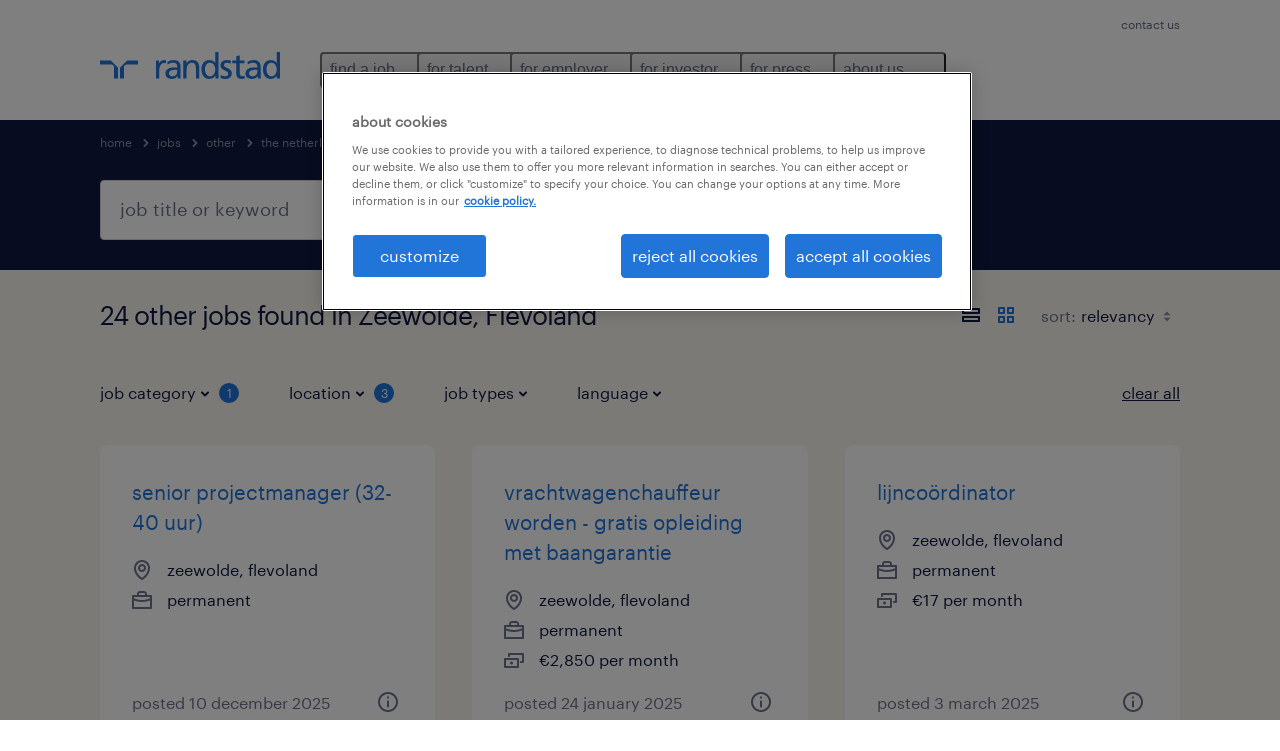

--- FILE ---
content_type: text/html; charset=utf-8
request_url: https://www.randstad.com/jobs/the-netherlands/s-other/flevoland/zeewolde/
body_size: 85900
content:

        <!doctype html>
        <html lang="en" dir="ltr" >
            <head>
                <meta name="viewport" content="width=device-width,initial-scale=1">
                <title data-rh="true">Other Jobs in Zeewolde | Apply Now | Randstad</title>
                
                
                <meta data-rh="true" name="title" content="Other Jobs in Zeewolde | Apply Now | Randstad"/><meta data-rh="true" name="og:title" content="Other Jobs in Zeewolde | Apply Now | Randstad"/><meta data-rh="true" name="twitter:title" content="Other Jobs in Zeewolde | Apply Now | Randstad"/><meta data-rh="true" name="description" content="Find a job in Zeewolde. We have jobs, including temporary and permanent positions to help you reach your career goals."/><meta data-rh="true" name="og:description" content="Find a job in Zeewolde. We have jobs, including temporary and permanent positions to help you reach your career goals."/><meta data-rh="true" name="twitter:description" content="Find a job in Zeewolde. We have jobs, including temporary and permanent positions to help you reach your career goals."/><meta data-rh="true" name="robots" content="index"/><meta data-rh="true" name="og:url" content="https://www.randstad.com/jobs/the-netherlands/s-other/flevoland/zeewolde/"/><meta data-rh="true" name="twitter:url" content="https://www.randstad.com/jobs/the-netherlands/s-other/flevoland/zeewolde/"/><meta data-rh="true" name="og:image" content="https://www.randstad.com/search-app/assets/image/randstad-opengraph-partner-for-talent.jpg"/><meta data-rh="true" name="twitter:image" content="https://www.randstad.com/search-app/assets/image/randstad-opengraph-partner-for-talent.jpg"/>
                <link data-rh="true" rel="canonical" href="https://www.randstad.com/jobs/the-netherlands/s-other/flevoland/zeewolde/"/>
                <link rel="preload" href="/themes/custom/bluex/dist/assets/image/icons.svg" as="image">
                <link rel="preload" href="/themes/custom/bluex/dist/assets/font/Graphik-Regular.woff2" as="font" type="font/woff2" crossorigin />
                <link rel="preload" href="/search-app/assets/css/randstad-optimized.css?v=1764234744520" as="style">
                <link data-chunk="main" rel="preload" as="script" href="/search-app/static/js/runtime-main.f403c211.js">
<link data-chunk="main" rel="preload" as="script" href="/search-app/static/js/23.973675a3.chunk.js">
<link data-chunk="main" rel="preload" as="script" href="/search-app/static/js/main.ff3d01fd.chunk.js">
<link data-chunk="Pages-SearchMvp1" rel="preload" as="script" href="/search-app/static/js/0.8d2f967f.chunk.js">
<link data-chunk="Pages-SearchMvp1" rel="preload" as="script" href="/search-app/static/js/1.9bd78c25.chunk.js">
<link data-chunk="Pages-SearchMvp1" rel="preload" as="script" href="/search-app/static/js/2.7abb41fa.chunk.js">
<link data-chunk="Pages-SearchMvp1" rel="preload" as="script" href="/search-app/static/js/3.d4a2cc5a.chunk.js">
<link data-chunk="Pages-SearchMvp1" rel="preload" as="script" href="/search-app/static/js/Pages-SearchMvp1.791bd80b.chunk.js">
                <link rel="stylesheet" href="/search-app/assets/css/randstad-optimized.css?v=1764234744520">
                <link rel="stylesheet" media="all" href="/search-app/rel/assets/css/rel.css?v=1764234744520" /><link rel="stylesheet" media="all" href="/search-app/rel/assets/css/themes/randstad.css?v=1764234744520" />
                <link rel="stylesheet" href="/search-app/assets/css/captcha.css" />
                
                    <link rel="preload" href="/search-app/assets/css/extra.css?v=1764234744520" as="style" onload="this.onload=null;this.rel='stylesheet'">
                    <noscript><link rel="stylesheet" href="/search-app/assets/css/extra.css?v=1764234744520"></noscript>
                    
                
                <noscript>
                  <link rel="stylesheet" href="/search-app/assets/css/no-js.css?v=1764234744520">
                </noscript>
                <link rel="icon" href="/themes/custom/bluex/favicon.ico" />
                
                <script type="text/javascript">
                  window.loadJs = function (href, defer) {
                    var script = document.createElement('script');
                    script.src = href;
                    script.defer = !!defer;
                    (document.body || document.head).appendChild(script);
                  }

                  "function" === typeof String.prototype.normalize
                    || loadJs("/search-app/assets/js/unorm.js");
                  "function" === typeof SVGRect
                    || loadJs("/search-app/assets/js/svg4everybody.js");
                  !navigator.userAgent.match(/Trident.*rv:11./)
                    || loadJs("/search-app/assets/js/polyfill.js");
                  "function" === typeof TextEncoder
                    && "function" === typeof TextDecoder
                    && "function" === typeof TextEncoder.prototype.encodeInto
                   || loadJs("/search-app/assets/js/fastestsmallesttextencoderdecoder.js");
                </script>
                <script type="text/javascript">(n=>{var r={};function i(e){var t;return(r[e]||(t=r[e]={i:e,l:!1,exports:{}},n[e].call(t.exports,t,t.exports,i),t.l=!0,t)).exports}i.m=n,i.c=r,i.d=function(e,t,n){i.o(e,t)||Object.defineProperty(e,t,{enumerable:!0,get:n})},i.r=function(e){"undefined"!=typeof Symbol&&Symbol.toStringTag&&Object.defineProperty(e,Symbol.toStringTag,{value:"Module"}),Object.defineProperty(e,"__esModule",{value:!0})},i.t=function(t,e){if(1&e&&(t=i(t)),8&e)return t;if(4&e&&"object"==typeof t&&t&&t.__esModule)return t;var n=Object.create(null);if(i.r(n),Object.defineProperty(n,"default",{enumerable:!0,value:t}),2&e&&"string"!=typeof t)for(var r in t)i.d(n,r,function(e){return t[e]}.bind(null,r));return n},i.n=function(e){var t=e&&e.__esModule?function(){return e.default}:function(){return e};return i.d(t,"a",t),t},i.o=function(e,t){return Object.prototype.hasOwnProperty.call(e,t)},i.p="",i(i.s=212)})({212:function(e,t,n){e.exports=n(213)},213:function(e,t,n){n.r(t);t=n(31),n=n.n(t);window.jQuery=n.a,window.$=n.a},31:function(sr,ur,e){var lr,t,n;t="undefined"!=typeof window?window:this,n=function(T,M){function m(e){return"function"==typeof e&&"number"!=typeof e.nodeType&&"function"!=typeof e.item}function R(e){return null!=e&&e===e.window}var t=[],I=Object.getPrototypeOf,s=t.slice,W=t.flat?function(e){return t.flat.call(e)}:function(e){return t.concat.apply([],e)},F=t.push,b=t.indexOf,$={},_=$.toString,B=$.hasOwnProperty,z=B.toString,X=z.call(Object),g={},C=T.document,U={type:!0,src:!0,nonce:!0,noModule:!0};function V(e,t,n){var r,i,o=(n=n||C).createElement("script");if(o.text=e,t)for(r in U)(i=t[r]||t.getAttribute&&t.getAttribute(r))&&o.setAttribute(r,i);n.head.appendChild(o).parentNode.removeChild(o)}function G(e){return null==e?e+"":"object"==typeof e||"function"==typeof e?$[_.call(e)]||"object":typeof e}var Y=/HTML$/i,S=function(e,t){return new S.fn.init(e,t)};function Q(e){var t=!!e&&"length"in e&&e.length,n=G(e);return!m(e)&&!R(e)&&("array"===n||0===t||"number"==typeof t&&0<t&&t-1 in e)}function x(e,t){return e.nodeName&&e.nodeName.toLowerCase()===t.toLowerCase()}S.fn=S.prototype={jquery:"3.7.1",constructor:S,length:0,toArray:function(){return s.call(this)},get:function(e){return null==e?s.call(this):e<0?this[e+this.length]:this[e]},pushStack:function(e){e=S.merge(this.constructor(),e);return e.prevObject=this,e},each:function(e){return S.each(this,e)},map:function(n){return this.pushStack(S.map(this,function(e,t){return n.call(e,t,e)}))},slice:function(){return this.pushStack(s.apply(this,arguments))},first:function(){return this.eq(0)},last:function(){return this.eq(-1)},even:function(){return this.pushStack(S.grep(this,function(e,t){return(t+1)%2}))},odd:function(){return this.pushStack(S.grep(this,function(e,t){return t%2}))},eq:function(e){var t=this.length,e=+e+(e<0?t:0);return this.pushStack(0<=e&&e<t?[this[e]]:[])},end:function(){return this.prevObject||this.constructor()},push:F,sort:t.sort,splice:t.splice},S.extend=S.fn.extend=function(){var e,t,n,r,i,o=arguments[0]||{},a=1,s=arguments.length,u=!1;for("boolean"==typeof o&&(u=o,o=arguments[a]||{},a++),"object"==typeof o||m(o)||(o={}),a===s&&(o=this,a--);a<s;a++)if(null!=(e=arguments[a]))for(t in e)n=e[t],"__proto__"!==t&&o!==n&&(u&&n&&(S.isPlainObject(n)||(r=Array.isArray(n)))?(i=o[t],i=r&&!Array.isArray(i)?[]:r||S.isPlainObject(i)?i:{},r=!1,o[t]=S.extend(u,i,n)):void 0!==n&&(o[t]=n));return o},S.extend({expando:"jQuery"+("3.7.1"+Math.random()).replace(/\D/g,""),isReady:!0,error:function(e){throw new Error(e)},noop:function(){},isPlainObject:function(e){return!(!e||"[object Object]"!==_.call(e)||(e=I(e))&&("function"!=typeof(e=B.call(e,"constructor")&&e.constructor)||z.call(e)!==X))},isEmptyObject:function(e){for(var t in e)return!1;return!0},globalEval:function(e,t,n){V(e,{nonce:t&&t.nonce},n)},each:function(e,t){var n,r=0;if(Q(e))for(n=e.length;r<n&&!1!==t.call(e[r],r,e[r]);r++);else for(r in e)if(!1===t.call(e[r],r,e[r]))break;return e},text:function(e){var t,n="",r=0,i=e.nodeType;if(!i)for(;t=e[r++];)n+=S.text(t);return 1===i||11===i?e.textContent:9===i?e.documentElement.textContent:3===i||4===i?e.nodeValue:n},makeArray:function(e,t){t=t||[];return null!=e&&(Q(Object(e))?S.merge(t,"string"==typeof e?[e]:e):F.call(t,e)),t},inArray:function(e,t,n){return null==t?-1:b.call(t,e,n)},isXMLDoc:function(e){var t=e&&e.namespaceURI,e=e&&(e.ownerDocument||e).documentElement;return!Y.test(t||e&&e.nodeName||"HTML")},merge:function(e,t){for(var n=+t.length,r=0,i=e.length;r<n;r++)e[i++]=t[r];return e.length=i,e},grep:function(e,t,n){for(var r=[],i=0,o=e.length,a=!n;i<o;i++)!t(e[i],i)!=a&&r.push(e[i]);return r},map:function(e,t,n){var r,i,o=0,a=[];if(Q(e))for(r=e.length;o<r;o++)null!=(i=t(e[o],o,n))&&a.push(i);else for(o in e)null!=(i=t(e[o],o,n))&&a.push(i);return W(a)},guid:1,support:g}),"function"==typeof Symbol&&(S.fn[Symbol.iterator]=t[Symbol.iterator]),S.each("Boolean Number String Function Array Date RegExp Object Error Symbol".split(" "),function(e,t){$["[object "+t+"]"]=t.toLowerCase()});var J=t.pop,K=t.sort,Z=t.splice,n="[\\x20\\t\\r\\n\\f]",ee=new RegExp("^"+n+"+|((?:^|[^\\\\])(?:\\\\.)*)"+n+"+$","g"),te=(S.contains=function(e,t){t=t&&t.parentNode;return e===t||!(!t||1!==t.nodeType||!(e.contains?e.contains(t):e.compareDocumentPosition&&16&e.compareDocumentPosition(t)))},/([\0-\x1f\x7f]|^-?\d)|^-$|[^\x80-\uFFFF\w-]/g);function ne(e,t){return t?"\0"===e?"�":e.slice(0,-1)+"\\"+e.charCodeAt(e.length-1).toString(16)+" ":"\\"+e}S.escapeSelector=function(e){return(e+"").replace(te,ne)};var re,w,ie,oe,ae,E,r,k,p,se,i=C,ue=F,j=ue,A=S.expando,D=0,le=0,ce=De(),fe=De(),pe=De(),de=De(),he=function(e,t){return e===t&&(ae=!0),0},ge="checked|selected|async|autofocus|autoplay|controls|defer|disabled|hidden|ismap|loop|multiple|open|readonly|required|scoped",e="(?:\\\\[\\da-fA-F]{1,6}"+n+"?|\\\\[^\\r\\n\\f]|[\\w-]|[^\0-\\x7f])+",o="\\["+n+"*("+e+")(?:"+n+"*([*^$|!~]?=)"+n+"*(?:'((?:\\\\.|[^\\\\'])*)'|\"((?:\\\\.|[^\\\\\"])*)\"|("+e+"))|)"+n+"*\\]",a=":("+e+")(?:\\((('((?:\\\\.|[^\\\\'])*)'|\"((?:\\\\.|[^\\\\\"])*)\")|((?:\\\\.|[^\\\\()[\\]]|"+o+")*)|.*)\\)|)",ye=new RegExp(n+"+","g"),ve=new RegExp("^"+n+"*,"+n+"*"),me=new RegExp("^"+n+"*([>+~]|"+n+")"+n+"*"),xe=new RegExp(n+"|>"),be=new RegExp(a),we=new RegExp("^"+e+"$"),Te={ID:new RegExp("^#("+e+")"),CLASS:new RegExp("^\\.("+e+")"),TAG:new RegExp("^("+e+"|[*])"),ATTR:new RegExp("^"+o),PSEUDO:new RegExp("^"+a),CHILD:new RegExp("^:(only|first|last|nth|nth-last)-(child|of-type)(?:\\("+n+"*(even|odd|(([+-]|)(\\d*)n|)"+n+"*(?:([+-]|)"+n+"*(\\d+)|))"+n+"*\\)|)","i"),bool:new RegExp("^(?:"+ge+")$","i"),needsContext:new RegExp("^"+n+"*[>+~]|:(even|odd|eq|gt|lt|nth|first|last)(?:\\("+n+"*((?:-\\d)?\\d*)"+n+"*\\)|)(?=[^-]|$)","i")},Ce=/^(?:input|select|textarea|button)$/i,Se=/^h\d$/i,Ee=/^(?:#([\w-]+)|(\w+)|\.([\w-]+))$/,ke=/[+~]/,f=new RegExp("\\\\[\\da-fA-F]{1,6}"+n+"?|\\\\([^\\r\\n\\f])","g"),d=function(e,t){e="0x"+e.slice(1)-65536;return t||(e<0?String.fromCharCode(65536+e):String.fromCharCode(e>>10|55296,1023&e|56320))},je=function(){Oe()},Ae=Ie(function(e){return!0===e.disabled&&x(e,"fieldset")},{dir:"parentNode",next:"legend"});try{j.apply(t=s.call(i.childNodes),i.childNodes),t[i.childNodes.length].nodeType}catch(re){j={apply:function(e,t){ue.apply(e,s.call(t))},call:function(e){ue.apply(e,s.call(arguments,1))}}}function N(e,t,n,r){var i,o,a,s,u,l,c=t&&t.ownerDocument,f=t?t.nodeType:9;if(n=n||[],"string"!=typeof e||!e||1!==f&&9!==f&&11!==f)return n;if(!r&&(Oe(t),t=t||E,k)){if(11!==f&&(s=Ee.exec(e)))if(i=s[1]){if(9===f){if(!(l=t.getElementById(i)))return n;if(l.id===i)return j.call(n,l),n}else if(c&&(l=c.getElementById(i))&&N.contains(t,l)&&l.id===i)return j.call(n,l),n}else{if(s[2])return j.apply(n,t.getElementsByTagName(e)),n;if((i=s[3])&&t.getElementsByClassName)return j.apply(n,t.getElementsByClassName(i)),n}if(!(de[e+" "]||p&&p.test(e))){if(l=e,c=t,1===f&&(xe.test(e)||me.test(e))){for((c=ke.test(e)&&He(t.parentNode)||t)==t&&g.scope||((a=t.getAttribute("id"))?a=S.escapeSelector(a):t.setAttribute("id",a=A)),o=(u=Me(e)).length;o--;)u[o]=(a?"#"+a:":scope")+" "+Re(u[o]);l=u.join(",")}try{return j.apply(n,c.querySelectorAll(l)),n}catch(t){de(e,!0)}finally{a===A&&t.removeAttribute("id")}}}return Be(e.replace(ee,"$1"),t,n,r)}function De(){var r=[];return function e(t,n){return r.push(t+" ")>w.cacheLength&&delete e[r.shift()],e[t+" "]=n}}function u(e){return e[A]=!0,e}function Ne(e){var t=E.createElement("fieldset");try{return!!e(t)}catch(e){return!1}finally{t.parentNode&&t.parentNode.removeChild(t)}}function qe(t){return function(e){return"form"in e?e.parentNode&&!1===e.disabled?"label"in e?"label"in e.parentNode?e.parentNode.disabled===t:e.disabled===t:e.isDisabled===t||e.isDisabled!==!t&&Ae(e)===t:e.disabled===t:"label"in e&&e.disabled===t}}function Le(a){return u(function(o){return o=+o,u(function(e,t){for(var n,r=a([],e.length,o),i=r.length;i--;)e[n=r[i]]&&(e[n]=!(t[n]=e[n]))})})}function He(e){return e&&void 0!==e.getElementsByTagName&&e}function Oe(e){var e=e?e.ownerDocument||e:i;return e!=E&&9===e.nodeType&&e.documentElement&&(r=(E=e).documentElement,k=!S.isXMLDoc(E),se=r.matches||r.webkitMatchesSelector||r.msMatchesSelector,r.msMatchesSelector&&i!=E&&(e=E.defaultView)&&e.top!==e&&e.addEventListener("unload",je),g.getById=Ne(function(e){return r.appendChild(e).id=S.expando,!E.getElementsByName||!E.getElementsByName(S.expando).length}),g.disconnectedMatch=Ne(function(e){return se.call(e,"*")}),g.scope=Ne(function(){return E.querySelectorAll(":scope")}),g.cssHas=Ne(function(){try{return E.querySelector(":has(*,:jqfake)"),0}catch(e){return 1}}),g.getById?(w.filter.ID=function(e){var t=e.replace(f,d);return function(e){return e.getAttribute("id")===t}},w.find.ID=function(e,t){if(void 0!==t.getElementById&&k)return(t=t.getElementById(e))?[t]:[]}):(w.filter.ID=function(e){var t=e.replace(f,d);return function(e){e=void 0!==e.getAttributeNode&&e.getAttributeNode("id");return e&&e.value===t}},w.find.ID=function(e,t){if(void 0!==t.getElementById&&k){var n,r,i,o=t.getElementById(e);if(o){if((n=o.getAttributeNode("id"))&&n.value===e)return[o];for(i=t.getElementsByName(e),r=0;o=i[r++];)if((n=o.getAttributeNode("id"))&&n.value===e)return[o]}return[]}}),w.find.TAG=function(e,t){return void 0!==t.getElementsByTagName?t.getElementsByTagName(e):t.querySelectorAll(e)},w.find.CLASS=function(e,t){if(void 0!==t.getElementsByClassName&&k)return t.getElementsByClassName(e)},p=[],Ne(function(e){var t;r.appendChild(e).innerHTML="<a id='"+A+"' href='' disabled='disabled'></a><select id='"+A+"-\r\\' disabled='disabled'><option selected=''></option></select>",e.querySelectorAll("[selected]").length||p.push("\\["+n+"*(?:value|"+ge+")"),e.querySelectorAll("[id~="+A+"-]").length||p.push("~="),e.querySelectorAll("a#"+A+"+*").length||p.push(".#.+[+~]"),e.querySelectorAll(":checked").length||p.push(":checked"),(t=E.createElement("input")).setAttribute("type","hidden"),e.appendChild(t).setAttribute("name","D"),r.appendChild(e).disabled=!0,2!==e.querySelectorAll(":disabled").length&&p.push(":enabled",":disabled"),(t=E.createElement("input")).setAttribute("name",""),e.appendChild(t),e.querySelectorAll("[name='']").length||p.push("\\["+n+"*name"+n+"*="+n+"*(?:''|\"\")")}),g.cssHas||p.push(":has"),p=p.length&&new RegExp(p.join("|")),he=function(e,t){var n;return e===t?(ae=!0,0):!e.compareDocumentPosition-!t.compareDocumentPosition||(1&(n=(e.ownerDocument||e)==(t.ownerDocument||t)?e.compareDocumentPosition(t):1)||!g.sortDetached&&t.compareDocumentPosition(e)===n?e===E||e.ownerDocument==i&&N.contains(i,e)?-1:t===E||t.ownerDocument==i&&N.contains(i,t)?1:oe?b.call(oe,e)-b.call(oe,t):0:4&n?-1:1)}),E}for(re in N.matches=function(e,t){return N(e,null,null,t)},N.matchesSelector=function(e,t){if(Oe(e),k&&!de[t+" "]&&(!p||!p.test(t)))try{var n=se.call(e,t);if(n||g.disconnectedMatch||e.document&&11!==e.document.nodeType)return n}catch(e){de(t,!0)}return 0<N(t,E,null,[e]).length},N.contains=function(e,t){return(e.ownerDocument||e)!=E&&Oe(e),S.contains(e,t)},N.attr=function(e,t){(e.ownerDocument||e)!=E&&Oe(e);var n=w.attrHandle[t.toLowerCase()],n=n&&B.call(w.attrHandle,t.toLowerCase())?n(e,t,!k):void 0;return void 0!==n?n:e.getAttribute(t)},N.error=function(e){throw new Error("Syntax error, unrecognized expression: "+e)},S.uniqueSort=function(e){var t,n=[],r=0,i=0;if(ae=!g.sortStable,oe=!g.sortStable&&s.call(e,0),K.call(e,he),ae){for(;t=e[i++];)t===e[i]&&(r=n.push(i));for(;r--;)Z.call(e,n[r],1)}return oe=null,e},S.fn.uniqueSort=function(){return this.pushStack(S.uniqueSort(s.apply(this)))},(w=S.expr={cacheLength:50,createPseudo:u,match:Te,attrHandle:{},find:{},relative:{">":{dir:"parentNode",first:!0}," ":{dir:"parentNode"},"+":{dir:"previousSibling",first:!0},"~":{dir:"previousSibling"}},preFilter:{ATTR:function(e){return e[1]=e[1].replace(f,d),e[3]=(e[3]||e[4]||e[5]||"").replace(f,d),"~="===e[2]&&(e[3]=" "+e[3]+" "),e.slice(0,4)},CHILD:function(e){return e[1]=e[1].toLowerCase(),"nth"===e[1].slice(0,3)?(e[3]||N.error(e[0]),e[4]=+(e[4]?e[5]+(e[6]||1):2*("even"===e[3]||"odd"===e[3])),e[5]=+(e[7]+e[8]||"odd"===e[3])):e[3]&&N.error(e[0]),e},PSEUDO:function(e){var t,n=!e[6]&&e[2];return Te.CHILD.test(e[0])?null:(e[3]?e[2]=e[4]||e[5]||"":n&&be.test(n)&&(t=(t=Me(n,!0))&&n.indexOf(")",n.length-t)-n.length)&&(e[0]=e[0].slice(0,t),e[2]=n.slice(0,t)),e.slice(0,3))}},filter:{TAG:function(e){var t=e.replace(f,d).toLowerCase();return"*"===e?function(){return!0}:function(e){return x(e,t)}},CLASS:function(e){var t=ce[e+" "];return t||(t=new RegExp("(^|"+n+")"+e+"("+n+"|$)"))&&ce(e,function(e){return t.test("string"==typeof e.className&&e.className||void 0!==e.getAttribute&&e.getAttribute("class")||"")})},ATTR:function(t,n,r){return function(e){e=N.attr(e,t);return null==e?"!="===n:!n||(e+="","="===n?e===r:"!="===n?e!==r:"^="===n?r&&0===e.indexOf(r):"*="===n?r&&-1<e.indexOf(r):"$="===n?r&&e.slice(-r.length)===r:"~="===n?-1<(" "+e.replace(ye," ")+" ").indexOf(r):"|="===n&&(e===r||e.slice(0,r.length+1)===r+"-"))}},CHILD:function(d,e,t,h,g){var y="nth"!==d.slice(0,3),v="last"!==d.slice(-4),m="of-type"===e;return 1===h&&0===g?function(e){return!!e.parentNode}:function(e,t,n){var r,i,o,a,s,u=y!=v?"nextSibling":"previousSibling",l=e.parentNode,c=m&&e.nodeName.toLowerCase(),f=!n&&!m,p=!1;if(l){if(y){for(;u;){for(o=e;o=o[u];)if(m?x(o,c):1===o.nodeType)return!1;s=u="only"===d&&!s&&"nextSibling"}return!0}if(s=[v?l.firstChild:l.lastChild],v&&f){for(p=(a=(r=(i=l[A]||(l[A]={}))[d]||[])[0]===D&&r[1])&&r[2],o=a&&l.childNodes[a];o=++a&&o&&o[u]||(p=a=0,s.pop());)if(1===o.nodeType&&++p&&o===e){i[d]=[D,a,p];break}}else if(!1===(p=f?a=(r=(i=e[A]||(e[A]={}))[d]||[])[0]===D&&r[1]:p))for(;(o=++a&&o&&o[u]||(p=a=0,s.pop()))&&(!(m?x(o,c):1===o.nodeType)||!++p||(f&&((i=o[A]||(o[A]={}))[d]=[D,p]),o!==e)););return(p-=g)===h||p%h==0&&0<=p/h}}},PSEUDO:function(e,o){var t,a=w.pseudos[e]||w.setFilters[e.toLowerCase()]||N.error("unsupported pseudo: "+e);return a[A]?a(o):1<a.length?(t=[e,e,"",o],w.setFilters.hasOwnProperty(e.toLowerCase())?u(function(e,t){for(var n,r=a(e,o),i=r.length;i--;)e[n=b.call(e,r[i])]=!(t[n]=r[i])}):function(e){return a(e,0,t)}):a}},pseudos:{not:u(function(e){var r=[],i=[],s=_e(e.replace(ee,"$1"));return s[A]?u(function(e,t,n,r){for(var i,o=s(e,null,r,[]),a=e.length;a--;)(i=o[a])&&(e[a]=!(t[a]=i))}):function(e,t,n){return r[0]=e,s(r,null,n,i),r[0]=null,!i.pop()}}),has:u(function(t){return function(e){return 0<N(t,e).length}}),contains:u(function(t){return t=t.replace(f,d),function(e){return-1<(e.textContent||S.text(e)).indexOf(t)}}),lang:u(function(n){return we.test(n||"")||N.error("unsupported lang: "+n),n=n.replace(f,d).toLowerCase(),function(e){var t;do{if(t=k?e.lang:e.getAttribute("xml:lang")||e.getAttribute("lang"))return(t=t.toLowerCase())===n||0===t.indexOf(n+"-")}while((e=e.parentNode)&&1===e.nodeType);return!1}}),target:function(e){var t=T.location&&T.location.hash;return t&&t.slice(1)===e.id},root:function(e){return e===r},focus:function(e){return e===(()=>{try{return E.activeElement}catch(e){}})()&&E.hasFocus()&&!!(e.type||e.href||~e.tabIndex)},enabled:qe(!1),disabled:qe(!0),checked:function(e){return x(e,"input")&&!!e.checked||x(e,"option")&&!!e.selected},selected:function(e){return e.parentNode&&e.parentNode.selectedIndex,!0===e.selected},empty:function(e){for(e=e.firstChild;e;e=e.nextSibling)if(e.nodeType<6)return!1;return!0},parent:function(e){return!w.pseudos.empty(e)},header:function(e){return Se.test(e.nodeName)},input:function(e){return Ce.test(e.nodeName)},button:function(e){return x(e,"input")&&"button"===e.type||x(e,"button")},text:function(e){return x(e,"input")&&"text"===e.type&&(null==(e=e.getAttribute("type"))||"text"===e.toLowerCase())},first:Le(function(){return[0]}),last:Le(function(e,t){return[t-1]}),eq:Le(function(e,t,n){return[n<0?n+t:n]}),even:Le(function(e,t){for(var n=0;n<t;n+=2)e.push(n);return e}),odd:Le(function(e,t){for(var n=1;n<t;n+=2)e.push(n);return e}),lt:Le(function(e,t,n){for(var r=n<0?n+t:t<n?t:n;0<=--r;)e.push(r);return e}),gt:Le(function(e,t,n){for(var r=n<0?n+t:n;++r<t;)e.push(r);return e})}}).pseudos.nth=w.pseudos.eq,{radio:!0,checkbox:!0,file:!0,password:!0,image:!0})w.pseudos[re]=(t=>function(e){return x(e,"input")&&e.type===t})(re);for(re in{submit:!0,reset:!0})w.pseudos[re]=(t=>function(e){return(x(e,"input")||x(e,"button"))&&e.type===t})(re);function Pe(){}function Me(e,t){var n,r,i,o,a,s,u,l=fe[e+" "];if(l)return t?0:l.slice(0);for(a=e,s=[],u=w.preFilter;a;){for(o in n&&!(r=ve.exec(a))||(r&&(a=a.slice(r[0].length)||a),s.push(i=[])),n=!1,(r=me.exec(a))&&(n=r.shift(),i.push({value:n,type:r[0].replace(ee," ")}),a=a.slice(n.length)),w.filter)!(r=Te[o].exec(a))||u[o]&&!(r=u[o](r))||(n=r.shift(),i.push({value:n,type:o,matches:r}),a=a.slice(n.length));if(!n)break}return t?a.length:a?N.error(e):fe(e,s).slice(0)}function Re(e){for(var t=0,n=e.length,r="";t<n;t++)r+=e[t].value;return r}function Ie(a,e,t){var s=e.dir,u=e.next,l=u||s,c=t&&"parentNode"===l,f=le++;return e.first?function(e,t,n){for(;e=e[s];)if(1===e.nodeType||c)return a(e,t,n);return!1}:function(e,t,n){var r,i,o=[D,f];if(n){for(;e=e[s];)if((1===e.nodeType||c)&&a(e,t,n))return!0}else for(;e=e[s];)if(1===e.nodeType||c)if(i=e[A]||(e[A]={}),u&&x(e,u))e=e[s]||e;else{if((r=i[l])&&r[0]===D&&r[1]===f)return o[2]=r[2];if((i[l]=o)[2]=a(e,t,n))return!0}return!1}}function We(i){return 1<i.length?function(e,t,n){for(var r=i.length;r--;)if(!i[r](e,t,n))return!1;return!0}:i[0]}function Fe(e,t,n,r,i){for(var o,a=[],s=0,u=e.length,l=null!=t;s<u;s++)!(o=e[s])||n&&!n(o,r,i)||(a.push(o),l&&t.push(s));return a}function $e(d,h,g,y,v,e){return y&&!y[A]&&(y=$e(y)),v&&!v[A]&&(v=$e(v,e)),u(function(e,t,n,r){var i,o,a,s,u=[],l=[],c=t.length,f=e||((e,t,n)=>{for(var r=0,i=t.length;r<i;r++)N(e,t[r],n);return n})(h||"*",n.nodeType?[n]:n,[]),p=!d||!e&&h?f:Fe(f,u,d,n,r);if(g?g(p,s=v||(e?d:c||y)?[]:t,n,r):s=p,y)for(i=Fe(s,l),y(i,[],n,r),o=i.length;o--;)(a=i[o])&&(s[l[o]]=!(p[l[o]]=a));if(e){if(v||d){if(v){for(i=[],o=s.length;o--;)(a=s[o])&&i.push(p[o]=a);v(null,s=[],i,r)}for(o=s.length;o--;)(a=s[o])&&-1<(i=v?b.call(e,a):u[o])&&(e[i]=!(t[i]=a))}}else s=Fe(s===t?s.splice(c,s.length):s),v?v(null,t,s,r):j.apply(t,s)})}function _e(e,t){var n,y,v,m,x,r=[],i=[],o=pe[e+" "];if(!o){for(n=(t=t||Me(e)).length;n--;)((o=function e(t){for(var r,n,i,o=t.length,a=w.relative[t[0].type],s=a||w.relative[" "],u=a?1:0,l=Ie(function(e){return e===r},s,!0),c=Ie(function(e){return-1<b.call(r,e)},s,!0),f=[function(e,t,n){return e=!a&&(n||t!=ie)||((r=t).nodeType?l:c)(e,t,n),r=null,e}];u<o;u++)if(n=w.relative[t[u].type])f=[Ie(We(f),n)];else{if((n=w.filter[t[u].type].apply(null,t[u].matches))[A]){for(i=++u;i<o&&!w.relative[t[i].type];i++);return $e(1<u&&We(f),1<u&&Re(t.slice(0,u-1).concat({value:" "===t[u-2].type?"*":""})).replace(ee,"$1"),n,u<i&&e(t.slice(u,i)),i<o&&e(t=t.slice(i)),i<o&&Re(t))}f.push(n)}return We(f)}(t[n]))[A]?r:i).push(o);(o=pe(e,(y=i,m=0<(v=r).length,x=0<y.length,m?u(a):a))).selector=e}function a(e,t,n,r,i){var o,a,s,u=0,l="0",c=e&&[],f=[],p=ie,d=e||x&&w.find.TAG("*",i),h=D+=null==p?1:Math.random()||.1,g=d.length;for(i&&(ie=t==E||t||i);l!==g&&null!=(o=d[l]);l++){if(x&&o){for(a=0,t||o.ownerDocument==E||(Oe(o),n=!k);s=y[a++];)if(s(o,t||E,n)){j.call(r,o);break}i&&(D=h)}m&&((o=!s&&o)&&u--,e)&&c.push(o)}if(u+=l,m&&l!==u){for(a=0;s=v[a++];)s(c,f,t,n);if(e){if(0<u)for(;l--;)c[l]||f[l]||(f[l]=J.call(r));f=Fe(f)}j.apply(r,f),i&&!e&&0<f.length&&1<u+v.length&&S.uniqueSort(r)}return i&&(D=h,ie=p),c}return o}function Be(e,t,n,r){var i,o,a,s,u,l="function"==typeof e&&e,c=!r&&Me(e=l.selector||e);if(n=n||[],1===c.length){if(2<(o=c[0]=c[0].slice(0)).length&&"ID"===(a=o[0]).type&&9===t.nodeType&&k&&w.relative[o[1].type]){if(!(t=(w.find.ID(a.matches[0].replace(f,d),t)||[])[0]))return n;l&&(t=t.parentNode),e=e.slice(o.shift().value.length)}for(i=Te.needsContext.test(e)?0:o.length;i--&&(a=o[i],!w.relative[s=a.type]);)if((u=w.find[s])&&(r=u(a.matches[0].replace(f,d),ke.test(o[0].type)&&He(t.parentNode)||t))){if(o.splice(i,1),e=r.length&&Re(o))break;return j.apply(n,r),n}}return(l||_e(e,c))(r,t,!k,n,!t||ke.test(e)&&He(t.parentNode)||t),n}Pe.prototype=w.filters=w.pseudos,w.setFilters=new Pe,g.sortStable=A.split("").sort(he).join("")===A,Oe(),g.sortDetached=Ne(function(e){return 1&e.compareDocumentPosition(E.createElement("fieldset"))}),S.find=N,S.expr[":"]=S.expr.pseudos,S.unique=S.uniqueSort,N.compile=_e,N.select=Be,N.setDocument=Oe,N.tokenize=Me,N.escape=S.escapeSelector,N.getText=S.text,N.isXML=S.isXMLDoc,N.selectors=S.expr,N.support=S.support,N.uniqueSort=S.uniqueSort;function ze(e,t,n){for(var r=[],i=void 0!==n;(e=e[t])&&9!==e.nodeType;)if(1===e.nodeType){if(i&&S(e).is(n))break;r.push(e)}return r}function Xe(e,t){for(var n=[];e;e=e.nextSibling)1===e.nodeType&&e!==t&&n.push(e);return n}var Ue=S.expr.match.needsContext,Ve=/^<([a-z][^\/\0>:\x20\t\r\n\f]*)[\x20\t\r\n\f]*\/?>(?:<\/\1>|)$/i;function Ge(e,n,r){return m(n)?S.grep(e,function(e,t){return!!n.call(e,t,e)!==r}):n.nodeType?S.grep(e,function(e){return e===n!==r}):"string"!=typeof n?S.grep(e,function(e){return-1<b.call(n,e)!==r}):S.filter(n,e,r)}S.filter=function(e,t,n){var r=t[0];return n&&(e=":not("+e+")"),1===t.length&&1===r.nodeType?S.find.matchesSelector(r,e)?[r]:[]:S.find.matches(e,S.grep(t,function(e){return 1===e.nodeType}))},S.fn.extend({find:function(e){var t,n,r=this.length,i=this;if("string"!=typeof e)return this.pushStack(S(e).filter(function(){for(t=0;t<r;t++)if(S.contains(i[t],this))return!0}));for(n=this.pushStack([]),t=0;t<r;t++)S.find(e,i[t],n);return 1<r?S.uniqueSort(n):n},filter:function(e){return this.pushStack(Ge(this,e||[],!1))},not:function(e){return this.pushStack(Ge(this,e||[],!0))},is:function(e){return!!Ge(this,"string"==typeof e&&Ue.test(e)?S(e):e||[],!1).length}});var Ye,Qe=/^(?:\s*(<[\w\W]+>)[^>]*|#([\w-]+))$/,Je=((S.fn.init=function(e,t,n){if(e){if(n=n||Ye,"string"!=typeof e)return e.nodeType?(this[0]=e,this.length=1,this):m(e)?void 0!==n.ready?n.ready(e):e(S):S.makeArray(e,this);if(!(r="<"===e[0]&&">"===e[e.length-1]&&3<=e.length?[null,e,null]:Qe.exec(e))||!r[1]&&t)return(!t||t.jquery?t||n:this.constructor(t)).find(e);if(r[1]){if(t=t instanceof S?t[0]:t,S.merge(this,S.parseHTML(r[1],t&&t.nodeType?t.ownerDocument||t:C,!0)),Ve.test(r[1])&&S.isPlainObject(t))for(var r in t)m(this[r])?this[r](t[r]):this.attr(r,t[r])}else(n=C.getElementById(r[2]))&&(this[0]=n,this.length=1)}return this}).prototype=S.fn,Ye=S(C),/^(?:parents|prev(?:Until|All))/),Ke={children:!0,contents:!0,next:!0,prev:!0};function Ze(e,t){for(;(e=e[t])&&1!==e.nodeType;);return e}S.fn.extend({has:function(e){var t=S(e,this),n=t.length;return this.filter(function(){for(var e=0;e<n;e++)if(S.contains(this,t[e]))return!0})},closest:function(e,t){var n,r=0,i=this.length,o=[],a="string"!=typeof e&&S(e);if(!Ue.test(e))for(;r<i;r++)for(n=this[r];n&&n!==t;n=n.parentNode)if(n.nodeType<11&&(a?-1<a.index(n):1===n.nodeType&&S.find.matchesSelector(n,e))){o.push(n);break}return this.pushStack(1<o.length?S.uniqueSort(o):o)},index:function(e){return e?"string"==typeof e?b.call(S(e),this[0]):b.call(this,e.jquery?e[0]:e):this[0]&&this[0].parentNode?this.first().prevAll().length:-1},add:function(e,t){return this.pushStack(S.uniqueSort(S.merge(this.get(),S(e,t))))},addBack:function(e){return this.add(null==e?this.prevObject:this.prevObject.filter(e))}}),S.each({parent:function(e){e=e.parentNode;return e&&11!==e.nodeType?e:null},parents:function(e){return ze(e,"parentNode")},parentsUntil:function(e,t,n){return ze(e,"parentNode",n)},next:function(e){return Ze(e,"nextSibling")},prev:function(e){return Ze(e,"previousSibling")},nextAll:function(e){return ze(e,"nextSibling")},prevAll:function(e){return ze(e,"previousSibling")},nextUntil:function(e,t,n){return ze(e,"nextSibling",n)},prevUntil:function(e,t,n){return ze(e,"previousSibling",n)},siblings:function(e){return Xe((e.parentNode||{}).firstChild,e)},children:function(e){return Xe(e.firstChild)},contents:function(e){return null!=e.contentDocument&&I(e.contentDocument)?e.contentDocument:(x(e,"template")&&(e=e.content||e),S.merge([],e.childNodes))}},function(r,i){S.fn[r]=function(e,t){var n=S.map(this,i,e);return(t="Until"!==r.slice(-5)?e:t)&&"string"==typeof t&&(n=S.filter(t,n)),1<this.length&&(Ke[r]||S.uniqueSort(n),Je.test(r))&&n.reverse(),this.pushStack(n)}});var q=/[^\x20\t\r\n\f]+/g;function et(e){return e}function tt(e){throw e}function nt(e,t,n,r){var i;try{e&&m(i=e.promise)?i.call(e).done(t).fail(n):e&&m(i=e.then)?i.call(e,t,n):t.apply(void 0,[e].slice(r))}catch(e){n.apply(void 0,[e])}}S.Callbacks=function(r){var e,n;r="string"==typeof r?(e=r,n={},S.each(e.match(q)||[],function(e,t){n[t]=!0}),n):S.extend({},r);function i(){for(s=s||r.once,a=o=!0;l.length;c=-1)for(t=l.shift();++c<u.length;)!1===u[c].apply(t[0],t[1])&&r.stopOnFalse&&(c=u.length,t=!1);r.memory||(t=!1),o=!1,s&&(u=t?[]:"")}var o,t,a,s,u=[],l=[],c=-1,f={add:function(){return u&&(t&&!o&&(c=u.length-1,l.push(t)),function n(e){S.each(e,function(e,t){m(t)?r.unique&&f.has(t)||u.push(t):t&&t.length&&"string"!==G(t)&&n(t)})}(arguments),t)&&!o&&i(),this},remove:function(){return S.each(arguments,function(e,t){for(var n;-1<(n=S.inArray(t,u,n));)u.splice(n,1),n<=c&&c--}),this},has:function(e){return e?-1<S.inArray(e,u):0<u.length},empty:function(){return u=u&&[],this},disable:function(){return s=l=[],u=t="",this},disabled:function(){return!u},lock:function(){return s=l=[],t||o||(u=t=""),this},locked:function(){return!!s},fireWith:function(e,t){return s||(t=[e,(t=t||[]).slice?t.slice():t],l.push(t),o)||i(),this},fire:function(){return f.fireWith(this,arguments),this},fired:function(){return!!a}};return f},S.extend({Deferred:function(e){var o=[["notify","progress",S.Callbacks("memory"),S.Callbacks("memory"),2],["resolve","done",S.Callbacks("once memory"),S.Callbacks("once memory"),0,"resolved"],["reject","fail",S.Callbacks("once memory"),S.Callbacks("once memory"),1,"rejected"]],i="pending",a={state:function(){return i},always:function(){return s.done(arguments).fail(arguments),this},catch:function(e){return a.then(null,e)},pipe:function(){var i=arguments;return S.Deferred(function(r){S.each(o,function(e,t){var n=m(i[t[4]])&&i[t[4]];s[t[1]](function(){var e=n&&n.apply(this,arguments);e&&m(e.promise)?e.promise().progress(r.notify).done(r.resolve).fail(r.reject):r[t[0]+"With"](this,n?[e]:arguments)})}),i=null}).promise()},then:function(t,n,r){var u=0;function l(i,o,a,s){return function(){function e(){var e,t;if(!(i<u)){if((e=a.apply(n,r))===o.promise())throw new TypeError("Thenable self-resolution");t=e&&("object"==typeof e||"function"==typeof e)&&e.then,m(t)?s?t.call(e,l(u,o,et,s),l(u,o,tt,s)):(u++,t.call(e,l(u,o,et,s),l(u,o,tt,s),l(u,o,et,o.notifyWith))):(a!==et&&(n=void 0,r=[e]),(s||o.resolveWith)(n,r))}}var n=this,r=arguments,t=s?e:function(){try{e()}catch(e){S.Deferred.exceptionHook&&S.Deferred.exceptionHook(e,t.error),u<=i+1&&(a!==tt&&(n=void 0,r=[e]),o.rejectWith(n,r))}};i?t():(S.Deferred.getErrorHook?t.error=S.Deferred.getErrorHook():S.Deferred.getStackHook&&(t.error=S.Deferred.getStackHook()),T.setTimeout(t))}}return S.Deferred(function(e){o[0][3].add(l(0,e,m(r)?r:et,e.notifyWith)),o[1][3].add(l(0,e,m(t)?t:et)),o[2][3].add(l(0,e,m(n)?n:tt))}).promise()},promise:function(e){return null!=e?S.extend(e,a):a}},s={};return S.each(o,function(e,t){var n=t[2],r=t[5];a[t[1]]=n.add,r&&n.add(function(){i=r},o[3-e][2].disable,o[3-e][3].disable,o[0][2].lock,o[0][3].lock),n.add(t[3].fire),s[t[0]]=function(){return s[t[0]+"With"](this===s?void 0:this,arguments),this},s[t[0]+"With"]=n.fireWith}),a.promise(s),e&&e.call(s,s),s},when:function(e){function t(t){return function(e){i[t]=this,o[t]=1<arguments.length?s.call(arguments):e,--n||a.resolveWith(i,o)}}var n=arguments.length,r=n,i=Array(r),o=s.call(arguments),a=S.Deferred();if(n<=1&&(nt(e,a.done(t(r)).resolve,a.reject,!n),"pending"===a.state()||m(o[r]&&o[r].then)))return a.then();for(;r--;)nt(o[r],t(r),a.reject);return a.promise()}});var rt=/^(Eval|Internal|Range|Reference|Syntax|Type|URI)Error$/,it=(S.Deferred.exceptionHook=function(e,t){T.console&&T.console.warn&&e&&rt.test(e.name)&&T.console.warn("jQuery.Deferred exception: "+e.message,e.stack,t)},S.readyException=function(e){T.setTimeout(function(){throw e})},S.Deferred());function ot(){C.removeEventListener("DOMContentLoaded",ot),T.removeEventListener("load",ot),S.ready()}S.fn.ready=function(e){return it.then(e).catch(function(e){S.readyException(e)}),this},S.extend({isReady:!1,readyWait:1,ready:function(e){(!0===e?--S.readyWait:S.isReady)||(S.isReady=!0)!==e&&0<--S.readyWait||it.resolveWith(C,[S])}}),S.ready.then=it.then,"complete"===C.readyState||"loading"!==C.readyState&&!C.documentElement.doScroll?T.setTimeout(S.ready):(C.addEventListener("DOMContentLoaded",ot),T.addEventListener("load",ot));function c(e,t,n,r,i,o,a){var s=0,u=e.length,l=null==n;if("object"===G(n))for(s in i=!0,n)c(e,t,s,n[s],!0,o,a);else if(void 0!==r&&(i=!0,m(r)||(a=!0),t=l?a?(t.call(e,r),null):(l=t,function(e,t,n){return l.call(S(e),n)}):t))for(;s<u;s++)t(e[s],n,a?r:r.call(e[s],s,t(e[s],n)));return i?e:l?t.call(e):u?t(e[0],n):o}var at=/^-ms-/,st=/-([a-z])/g;function ut(e,t){return t.toUpperCase()}function L(e){return e.replace(at,"ms-").replace(st,ut)}function lt(e){return 1===e.nodeType||9===e.nodeType||!+e.nodeType}function ct(){this.expando=S.expando+ct.uid++}ct.uid=1,ct.prototype={cache:function(e){var t=e[this.expando];return t||(t={},lt(e)&&(e.nodeType?e[this.expando]=t:Object.defineProperty(e,this.expando,{value:t,configurable:!0}))),t},set:function(e,t,n){var r,i=this.cache(e);if("string"==typeof t)i[L(t)]=n;else for(r in t)i[L(r)]=t[r];return i},get:function(e,t){return void 0===t?this.cache(e):e[this.expando]&&e[this.expando][L(t)]},access:function(e,t,n){return void 0===t||t&&"string"==typeof t&&void 0===n?this.get(e,t):(this.set(e,t,n),void 0!==n?n:t)},remove:function(e,t){var n,r=e[this.expando];if(void 0!==r){if(void 0!==t){n=(t=Array.isArray(t)?t.map(L):(t=L(t))in r?[t]:t.match(q)||[]).length;for(;n--;)delete r[t[n]]}void 0!==t&&!S.isEmptyObject(r)||(e.nodeType?e[this.expando]=void 0:delete e[this.expando])}},hasData:function(e){e=e[this.expando];return void 0!==e&&!S.isEmptyObject(e)}};var v=new ct,l=new ct,ft=/^(?:\{[\w\W]*\}|\[[\w\W]*\])$/,pt=/[A-Z]/g;function dt(e,t,n){var r,i;if(void 0===n&&1===e.nodeType)if(r="data-"+t.replace(pt,"-$&").toLowerCase(),"string"==typeof(n=e.getAttribute(r))){try{n="true"===(i=n)||"false"!==i&&("null"===i?null:i===+i+""?+i:ft.test(i)?JSON.parse(i):i)}catch(e){}l.set(e,t,n)}else n=void 0;return n}S.extend({hasData:function(e){return l.hasData(e)||v.hasData(e)},data:function(e,t,n){return l.access(e,t,n)},removeData:function(e,t){l.remove(e,t)},_data:function(e,t,n){return v.access(e,t,n)},_removeData:function(e,t){v.remove(e,t)}}),S.fn.extend({data:function(n,e){var t,r,i,o=this[0],a=o&&o.attributes;if(void 0!==n)return"object"==typeof n?this.each(function(){l.set(this,n)}):c(this,function(e){var t;if(o&&void 0===e)return void 0!==(t=l.get(o,n))||void 0!==(t=dt(o,n))?t:void 0;this.each(function(){l.set(this,n,e)})},null,e,1<arguments.length,null,!0);if(this.length&&(i=l.get(o),1===o.nodeType)&&!v.get(o,"hasDataAttrs")){for(t=a.length;t--;)a[t]&&0===(r=a[t].name).indexOf("data-")&&(r=L(r.slice(5)),dt(o,r,i[r]));v.set(o,"hasDataAttrs",!0)}return i},removeData:function(e){return this.each(function(){l.remove(this,e)})}}),S.extend({queue:function(e,t,n){var r;if(e)return r=v.get(e,t=(t||"fx")+"queue"),n&&(!r||Array.isArray(n)?r=v.access(e,t,S.makeArray(n)):r.push(n)),r||[]},dequeue:function(e,t){t=t||"fx";var n=S.queue(e,t),r=n.length,i=n.shift(),o=S._queueHooks(e,t);"inprogress"===i&&(i=n.shift(),r--),i&&("fx"===t&&n.unshift("inprogress"),delete o.stop,i.call(e,function(){S.dequeue(e,t)},o)),!r&&o&&o.empty.fire()},_queueHooks:function(e,t){var n=t+"queueHooks";return v.get(e,n)||v.access(e,n,{empty:S.Callbacks("once memory").add(function(){v.remove(e,[t+"queue",n])})})}}),S.fn.extend({queue:function(t,n){var e=2;return"string"!=typeof t&&(n=t,t="fx",e--),arguments.length<e?S.queue(this[0],t):void 0===n?this:this.each(function(){var e=S.queue(this,t,n);S._queueHooks(this,t),"fx"===t&&"inprogress"!==e[0]&&S.dequeue(this,t)})},dequeue:function(e){return this.each(function(){S.dequeue(this,e)})},clearQueue:function(e){return this.queue(e||"fx",[])},promise:function(e,t){function n(){--i||o.resolveWith(a,[a])}var r,i=1,o=S.Deferred(),a=this,s=this.length;for("string"!=typeof e&&(t=e,e=void 0),e=e||"fx";s--;)(r=v.get(a[s],e+"queueHooks"))&&r.empty&&(i++,r.empty.add(n));return n(),o.promise(t)}});function ht(e,t){return"none"===(e=t||e).style.display||""===e.style.display&&mt(e)&&"none"===S.css(e,"display")}var e=/[+-]?(?:\d*\.|)\d+(?:[eE][+-]?\d+|)/.source,gt=new RegExp("^(?:([+-])=|)("+e+")([a-z%]*)$","i"),yt=["Top","Right","Bottom","Left"],vt=C.documentElement,mt=function(e){return S.contains(e.ownerDocument,e)},xt={composed:!0};vt.getRootNode&&(mt=function(e){return S.contains(e.ownerDocument,e)||e.getRootNode(xt)===e.ownerDocument});function bt(e,t,n,r){var i,o,a=20,s=r?function(){return r.cur()}:function(){return S.css(e,t,"")},u=s(),l=n&&n[3]||(S.cssNumber[t]?"":"px"),c=e.nodeType&&(S.cssNumber[t]||"px"!==l&&+u)&&gt.exec(S.css(e,t));if(c&&c[3]!==l){for(l=l||c[3],c=+(u/=2)||1;a--;)S.style(e,t,c+l),(1-o)*(1-(o=s()/u||.5))<=0&&(a=0),c/=o;S.style(e,t,(c*=2)+l),n=n||[]}return n&&(c=+c||+u||0,i=n[1]?c+(n[1]+1)*n[2]:+n[2],r)&&(r.unit=l,r.start=c,r.end=i),i}var wt={};function Tt(e,t){for(var n,r,i,o,a,s=[],u=0,l=e.length;u<l;u++)(r=e[u]).style&&(n=r.style.display,t?("none"===n&&(s[u]=v.get(r,"display")||null,s[u]||(r.style.display="")),""===r.style.display&&ht(r)&&(s[u]=(a=o=void 0,o=(i=r).ownerDocument,(a=wt[i=i.nodeName])||(o=o.body.appendChild(o.createElement(i)),a=S.css(o,"display"),o.parentNode.removeChild(o),wt[i]=a="none"===a?"block":a)))):"none"!==n&&(s[u]="none",v.set(r,"display",n)));for(u=0;u<l;u++)null!=s[u]&&(e[u].style.display=s[u]);return e}S.fn.extend({show:function(){return Tt(this,!0)},hide:function(){return Tt(this)},toggle:function(e){return"boolean"==typeof e?e?this.show():this.hide():this.each(function(){ht(this)?S(this).show():S(this).hide()})}});var Ct=/^(?:checkbox|radio)$/i,St=/<([a-z][^\/\0>\x20\t\r\n\f]*)/i,Et=/^$|^module$|\/(?:java|ecma)script/i,o=C.createDocumentFragment().appendChild(C.createElement("div")),h=((a=C.createElement("input")).setAttribute("type","radio"),a.setAttribute("checked","checked"),a.setAttribute("name","t"),o.appendChild(a),g.checkClone=o.cloneNode(!0).cloneNode(!0).lastChild.checked,o.innerHTML="<textarea>x</textarea>",g.noCloneChecked=!!o.cloneNode(!0).lastChild.defaultValue,o.innerHTML="<option></option>",g.option=!!o.lastChild,{thead:[1,"<table>","</table>"],col:[2,"<table><colgroup>","</colgroup></table>"],tr:[2,"<table><tbody>","</tbody></table>"],td:[3,"<table><tbody><tr>","</tr></tbody></table>"],_default:[0,"",""]});function y(e,t){var n=void 0!==e.getElementsByTagName?e.getElementsByTagName(t||"*"):void 0!==e.querySelectorAll?e.querySelectorAll(t||"*"):[];return void 0===t||t&&x(e,t)?S.merge([e],n):n}function kt(e,t){for(var n=0,r=e.length;n<r;n++)v.set(e[n],"globalEval",!t||v.get(t[n],"globalEval"))}h.tbody=h.tfoot=h.colgroup=h.caption=h.thead,h.th=h.td,g.option||(h.optgroup=h.option=[1,"<select multiple='multiple'>","</select>"]);var jt=/<|&#?\w+;/;function At(e,t,n,r,i){for(var o,a,s,u,l,c=t.createDocumentFragment(),f=[],p=0,d=e.length;p<d;p++)if((o=e[p])||0===o)if("object"===G(o))S.merge(f,o.nodeType?[o]:o);else if(jt.test(o)){for(a=a||c.appendChild(t.createElement("div")),s=(St.exec(o)||["",""])[1].toLowerCase(),s=h[s]||h._default,a.innerHTML=s[1]+S.htmlPrefilter(o)+s[2],l=s[0];l--;)a=a.lastChild;S.merge(f,a.childNodes),(a=c.firstChild).textContent=""}else f.push(t.createTextNode(o));for(c.textContent="",p=0;o=f[p++];)if(r&&-1<S.inArray(o,r))i&&i.push(o);else if(u=mt(o),a=y(c.appendChild(o),"script"),u&&kt(a),n)for(l=0;o=a[l++];)Et.test(o.type||"")&&n.push(o);return c}var Dt=/^([^.]*)(?:\.(.+)|)/;function Nt(){return!0}function qt(){return!1}function Lt(e,t,n,r,i,o){var a,s;if("object"==typeof t){for(s in"string"!=typeof n&&(r=r||n,n=void 0),t)Lt(e,s,n,r,t[s],o);return e}if(null==r&&null==i?(i=n,r=n=void 0):null==i&&("string"==typeof n?(i=r,r=void 0):(i=r,r=n,n=void 0)),!1===i)i=qt;else if(!i)return e;return 1===o&&(a=i,(i=function(e){return S().off(e),a.apply(this,arguments)}).guid=a.guid||(a.guid=S.guid++)),e.each(function(){S.event.add(this,t,i,r,n)})}function Ht(e,r,t){t?(v.set(e,r,!1),S.event.add(e,r,{namespace:!1,handler:function(e){var t,n=v.get(this,r);if(1&e.isTrigger&&this[r]){if(n)(S.event.special[r]||{}).delegateType&&e.stopPropagation();else if(n=s.call(arguments),v.set(this,r,n),this[r](),t=v.get(this,r),v.set(this,r,!1),n!==t)return e.stopImmediatePropagation(),e.preventDefault(),t}else n&&(v.set(this,r,S.event.trigger(n[0],n.slice(1),this)),e.stopPropagation(),e.isImmediatePropagationStopped=Nt)}})):void 0===v.get(e,r)&&S.event.add(e,r,Nt)}S.event={global:{},add:function(t,e,n,r,i){var o,a,s,u,l,c,f,p,d,h=v.get(t);if(lt(t))for(n.handler&&(n=(o=n).handler,i=o.selector),i&&S.find.matchesSelector(vt,i),n.guid||(n.guid=S.guid++),s=(s=h.events)||(h.events=Object.create(null)),a=(a=h.handle)||(h.handle=function(e){return void 0!==S&&S.event.triggered!==e.type?S.event.dispatch.apply(t,arguments):void 0}),u=(e=(e||"").match(q)||[""]).length;u--;)f=d=(p=Dt.exec(e[u])||[])[1],p=(p[2]||"").split(".").sort(),f&&(l=S.event.special[f]||{},f=(i?l.delegateType:l.bindType)||f,l=S.event.special[f]||{},d=S.extend({type:f,origType:d,data:r,handler:n,guid:n.guid,selector:i,needsContext:i&&S.expr.match.needsContext.test(i),namespace:p.join(".")},o),(c=s[f])||((c=s[f]=[]).delegateCount=0,l.setup&&!1!==l.setup.call(t,r,p,a))||t.addEventListener&&t.addEventListener(f,a),l.add&&(l.add.call(t,d),d.handler.guid||(d.handler.guid=n.guid)),i?c.splice(c.delegateCount++,0,d):c.push(d),S.event.global[f]=!0)},remove:function(e,t,n,r,i){var o,a,s,u,l,c,f,p,d,h,g,y=v.hasData(e)&&v.get(e);if(y&&(u=y.events)){for(l=(t=(t||"").match(q)||[""]).length;l--;)if(d=g=(s=Dt.exec(t[l])||[])[1],h=(s[2]||"").split(".").sort(),d){for(f=S.event.special[d]||{},p=u[d=(r?f.delegateType:f.bindType)||d]||[],s=s[2]&&new RegExp("(^|\\.)"+h.join("\\.(?:.*\\.|)")+"(\\.|$)"),a=o=p.length;o--;)c=p[o],!i&&g!==c.origType||n&&n.guid!==c.guid||s&&!s.test(c.namespace)||r&&r!==c.selector&&("**"!==r||!c.selector)||(p.splice(o,1),c.selector&&p.delegateCount--,f.remove&&f.remove.call(e,c));a&&!p.length&&(f.teardown&&!1!==f.teardown.call(e,h,y.handle)||S.removeEvent(e,d,y.handle),delete u[d])}else for(d in u)S.event.remove(e,d+t[l],n,r,!0);S.isEmptyObject(u)&&v.remove(e,"handle events")}},dispatch:function(e){var t,n,r,i,o,a=new Array(arguments.length),s=S.event.fix(e),e=(v.get(this,"events")||Object.create(null))[s.type]||[],u=S.event.special[s.type]||{};for(a[0]=s,t=1;t<arguments.length;t++)a[t]=arguments[t];if(s.delegateTarget=this,!u.preDispatch||!1!==u.preDispatch.call(this,s)){for(o=S.event.handlers.call(this,s,e),t=0;(r=o[t++])&&!s.isPropagationStopped();)for(s.currentTarget=r.elem,n=0;(i=r.handlers[n++])&&!s.isImmediatePropagationStopped();)s.rnamespace&&!1!==i.namespace&&!s.rnamespace.test(i.namespace)||(s.handleObj=i,s.data=i.data,void 0!==(i=((S.event.special[i.origType]||{}).handle||i.handler).apply(r.elem,a))&&!1===(s.result=i)&&(s.preventDefault(),s.stopPropagation()));return u.postDispatch&&u.postDispatch.call(this,s),s.result}},handlers:function(e,t){var n,r,i,o,a,s=[],u=t.delegateCount,l=e.target;if(u&&l.nodeType&&!("click"===e.type&&1<=e.button))for(;l!==this;l=l.parentNode||this)if(1===l.nodeType&&("click"!==e.type||!0!==l.disabled)){for(o=[],a={},n=0;n<u;n++)void 0===a[i=(r=t[n]).selector+" "]&&(a[i]=r.needsContext?-1<S(i,this).index(l):S.find(i,this,null,[l]).length),a[i]&&o.push(r);o.length&&s.push({elem:l,handlers:o})}return l=this,u<t.length&&s.push({elem:l,handlers:t.slice(u)}),s},addProp:function(t,e){Object.defineProperty(S.Event.prototype,t,{enumerable:!0,configurable:!0,get:m(e)?function(){if(this.originalEvent)return e(this.originalEvent)}:function(){if(this.originalEvent)return this.originalEvent[t]},set:function(e){Object.defineProperty(this,t,{enumerable:!0,configurable:!0,writable:!0,value:e})}})},fix:function(e){return e[S.expando]?e:new S.Event(e)},special:{load:{noBubble:!0},click:{setup:function(e){e=this||e;return Ct.test(e.type)&&e.click&&x(e,"input")&&Ht(e,"click",!0),!1},trigger:function(e){e=this||e;return Ct.test(e.type)&&e.click&&x(e,"input")&&Ht(e,"click"),!0},_default:function(e){e=e.target;return Ct.test(e.type)&&e.click&&x(e,"input")&&v.get(e,"click")||x(e,"a")}},beforeunload:{postDispatch:function(e){void 0!==e.result&&e.originalEvent&&(e.originalEvent.returnValue=e.result)}}}},S.removeEvent=function(e,t,n){e.removeEventListener&&e.removeEventListener(t,n)},S.Event=function(e,t){if(!(this instanceof S.Event))return new S.Event(e,t);e&&e.type?(this.originalEvent=e,this.type=e.type,this.isDefaultPrevented=e.defaultPrevented||void 0===e.defaultPrevented&&!1===e.returnValue?Nt:qt,this.target=e.target&&3===e.target.nodeType?e.target.parentNode:e.target,this.currentTarget=e.currentTarget,this.relatedTarget=e.relatedTarget):this.type=e,t&&S.extend(this,t),this.timeStamp=e&&e.timeStamp||Date.now(),this[S.expando]=!0},S.Event.prototype={constructor:S.Event,isDefaultPrevented:qt,isPropagationStopped:qt,isImmediatePropagationStopped:qt,isSimulated:!1,preventDefault:function(){var e=this.originalEvent;this.isDefaultPrevented=Nt,e&&!this.isSimulated&&e.preventDefault()},stopPropagation:function(){var e=this.originalEvent;this.isPropagationStopped=Nt,e&&!this.isSimulated&&e.stopPropagation()},stopImmediatePropagation:function(){var e=this.originalEvent;this.isImmediatePropagationStopped=Nt,e&&!this.isSimulated&&e.stopImmediatePropagation(),this.stopPropagation()}},S.each({altKey:!0,bubbles:!0,cancelable:!0,changedTouches:!0,ctrlKey:!0,detail:!0,eventPhase:!0,metaKey:!0,pageX:!0,pageY:!0,shiftKey:!0,view:!0,char:!0,code:!0,charCode:!0,key:!0,keyCode:!0,button:!0,buttons:!0,clientX:!0,clientY:!0,offsetX:!0,offsetY:!0,pointerId:!0,pointerType:!0,screenX:!0,screenY:!0,targetTouches:!0,toElement:!0,touches:!0,which:!0},S.event.addProp),S.each({focus:"focusin",blur:"focusout"},function(r,i){function o(e){var t,n;C.documentMode?(t=v.get(this,"handle"),(n=S.event.fix(e)).type="focusin"===e.type?"focus":"blur",n.isSimulated=!0,t(e),n.target===n.currentTarget&&t(n)):S.event.simulate(i,e.target,S.event.fix(e))}S.event.special[r]={setup:function(){var e;if(Ht(this,r,!0),!C.documentMode)return!1;(e=v.get(this,i))||this.addEventListener(i,o),v.set(this,i,(e||0)+1)},trigger:function(){return Ht(this,r),!0},teardown:function(){var e;if(!C.documentMode)return!1;(e=v.get(this,i)-1)?v.set(this,i,e):(this.removeEventListener(i,o),v.remove(this,i))},_default:function(e){return v.get(e.target,r)},delegateType:i},S.event.special[i]={setup:function(){var e=this.ownerDocument||this.document||this,t=C.documentMode?this:e,n=v.get(t,i);n||(C.documentMode?this.addEventListener(i,o):e.addEventListener(r,o,!0)),v.set(t,i,(n||0)+1)},teardown:function(){var e=this.ownerDocument||this.document||this,t=C.documentMode?this:e,n=v.get(t,i)-1;n?v.set(t,i,n):(C.documentMode?this.removeEventListener(i,o):e.removeEventListener(r,o,!0),v.remove(t,i))}}}),S.each({mouseenter:"mouseover",mouseleave:"mouseout",pointerenter:"pointerover",pointerleave:"pointerout"},function(e,i){S.event.special[e]={delegateType:i,bindType:i,handle:function(e){var t,n=e.relatedTarget,r=e.handleObj;return n&&(n===this||S.contains(this,n))||(e.type=r.origType,t=r.handler.apply(this,arguments),e.type=i),t}}}),S.fn.extend({on:function(e,t,n,r){return Lt(this,e,t,n,r)},one:function(e,t,n,r){return Lt(this,e,t,n,r,1)},off:function(e,t,n){var r,i;if(e&&e.preventDefault&&e.handleObj)r=e.handleObj,S(e.delegateTarget).off(r.namespace?r.origType+"."+r.namespace:r.origType,r.selector,r.handler);else{if("object"!=typeof e)return!1!==t&&"function"!=typeof t||(n=t,t=void 0),!1===n&&(n=qt),this.each(function(){S.event.remove(this,e,n,t)});for(i in e)this.off(i,t,e[i])}return this}});var Ot=/<script|<style|<link/i,Pt=/checked\s*(?:[^=]|=\s*.checked.)/i,Mt=/^\s*<!\[CDATA\[|\]\]>\s*$/g;function Rt(e,t){return x(e,"table")&&x(11!==t.nodeType?t:t.firstChild,"tr")&&S(e).children("tbody")[0]||e}function It(e){return e.type=(null!==e.getAttribute("type"))+"/"+e.type,e}function Wt(e){return"true/"===(e.type||"").slice(0,5)?e.type=e.type.slice(5):e.removeAttribute("type"),e}function Ft(e,t){var n,r,i,o;if(1===t.nodeType){if(v.hasData(e)&&(o=v.get(e).events))for(i in v.remove(t,"handle events"),o)for(n=0,r=o[i].length;n<r;n++)S.event.add(t,i,o[i][n]);l.hasData(e)&&(e=l.access(e),e=S.extend({},e),l.set(t,e))}}function $t(n,r,i,o){r=W(r);var e,t,a,s,u,l,c=0,f=n.length,p=f-1,d=r[0],h=m(d);if(h||1<f&&"string"==typeof d&&!g.checkClone&&Pt.test(d))return n.each(function(e){var t=n.eq(e);h&&(r[0]=d.call(this,e,t.html())),$t(t,r,i,o)});if(f&&(t=(e=At(r,n[0].ownerDocument,!1,n,o)).firstChild,1===e.childNodes.length&&(e=t),t||o)){for(s=(a=S.map(y(e,"script"),It)).length;c<f;c++)u=e,c!==p&&(u=S.clone(u,!0,!0),s)&&S.merge(a,y(u,"script")),i.call(n[c],u,c);if(s)for(l=a[a.length-1].ownerDocument,S.map(a,Wt),c=0;c<s;c++)u=a[c],Et.test(u.type||"")&&!v.access(u,"globalEval")&&S.contains(l,u)&&(u.src&&"module"!==(u.type||"").toLowerCase()?S._evalUrl&&!u.noModule&&S._evalUrl(u.src,{nonce:u.nonce||u.getAttribute("nonce")},l):V(u.textContent.replace(Mt,""),u,l))}return n}function _t(e,t,n){for(var r,i=t?S.filter(t,e):e,o=0;null!=(r=i[o]);o++)n||1!==r.nodeType||S.cleanData(y(r)),r.parentNode&&(n&&mt(r)&&kt(y(r,"script")),r.parentNode.removeChild(r));return e}S.extend({htmlPrefilter:function(e){return e},clone:function(e,t,n){var r,i,o,a,s,u,l,c=e.cloneNode(!0),f=mt(e);if(!(g.noCloneChecked||1!==e.nodeType&&11!==e.nodeType||S.isXMLDoc(e)))for(a=y(c),r=0,i=(o=y(e)).length;r<i;r++)s=o[r],u=a[r],l=void 0,"input"===(l=u.nodeName.toLowerCase())&&Ct.test(s.type)?u.checked=s.checked:"input"!==l&&"textarea"!==l||(u.defaultValue=s.defaultValue);if(t)if(n)for(o=o||y(e),a=a||y(c),r=0,i=o.length;r<i;r++)Ft(o[r],a[r]);else Ft(e,c);return 0<(a=y(c,"script")).length&&kt(a,!f&&y(e,"script")),c},cleanData:function(e){for(var t,n,r,i=S.event.special,o=0;void 0!==(n=e[o]);o++)if(lt(n)){if(t=n[v.expando]){if(t.events)for(r in t.events)i[r]?S.event.remove(n,r):S.removeEvent(n,r,t.handle);n[v.expando]=void 0}n[l.expando]&&(n[l.expando]=void 0)}}}),S.fn.extend({detach:function(e){return _t(this,e,!0)},remove:function(e){return _t(this,e)},text:function(e){return c(this,function(e){return void 0===e?S.text(this):this.empty().each(function(){1!==this.nodeType&&11!==this.nodeType&&9!==this.nodeType||(this.textContent=e)})},null,e,arguments.length)},append:function(){return $t(this,arguments,function(e){1!==this.nodeType&&11!==this.nodeType&&9!==this.nodeType||Rt(this,e).appendChild(e)})},prepend:function(){return $t(this,arguments,function(e){var t;1!==this.nodeType&&11!==this.nodeType&&9!==this.nodeType||(t=Rt(this,e)).insertBefore(e,t.firstChild)})},before:function(){return $t(this,arguments,function(e){this.parentNode&&this.parentNode.insertBefore(e,this)})},after:function(){return $t(this,arguments,function(e){this.parentNode&&this.parentNode.insertBefore(e,this.nextSibling)})},empty:function(){for(var e,t=0;null!=(e=this[t]);t++)1===e.nodeType&&(S.cleanData(y(e,!1)),e.textContent="");return this},clone:function(e,t){return e=null!=e&&e,t=null==t?e:t,this.map(function(){return S.clone(this,e,t)})},html:function(e){return c(this,function(e){var t=this[0]||{},n=0,r=this.length;if(void 0===e&&1===t.nodeType)return t.innerHTML;if("string"==typeof e&&!Ot.test(e)&&!h[(St.exec(e)||["",""])[1].toLowerCase()]){e=S.htmlPrefilter(e);try{for(;n<r;n++)1===(t=this[n]||{}).nodeType&&(S.cleanData(y(t,!1)),t.innerHTML=e);t=0}catch(e){}}t&&this.empty().append(e)},null,e,arguments.length)},replaceWith:function(){var n=[];return $t(this,arguments,function(e){var t=this.parentNode;S.inArray(this,n)<0&&(S.cleanData(y(this)),t)&&t.replaceChild(e,this)},n)}}),S.each({appendTo:"append",prependTo:"prepend",insertBefore:"before",insertAfter:"after",replaceAll:"replaceWith"},function(e,a){S.fn[e]=function(e){for(var t,n=[],r=S(e),i=r.length-1,o=0;o<=i;o++)t=o===i?this:this.clone(!0),S(r[o])[a](t),F.apply(n,t.get());return this.pushStack(n)}});function Bt(e){var t=e.ownerDocument.defaultView;return(t=t&&t.opener?t:T).getComputedStyle(e)}function zt(e,t,n){var r,i={};for(r in t)i[r]=e.style[r],e.style[r]=t[r];for(r in n=n.call(e),t)e.style[r]=i[r];return n}var Xt,Ut,Vt,Gt,Yt,Qt,Jt,H,Kt=new RegExp("^("+e+")(?!px)[a-z%]+$","i"),Zt=/^--/,en=new RegExp(yt.join("|"),"i");function tn(e,t,n){var r,i=Zt.test(t),o=e.style;return(n=n||Bt(e))&&(r=n.getPropertyValue(t)||n[t],""!==(r=i?r&&(r.replace(ee,"$1")||void 0):r)||mt(e)||(r=S.style(e,t)),!g.pixelBoxStyles())&&Kt.test(r)&&en.test(t)&&(i=o.width,e=o.minWidth,t=o.maxWidth,o.minWidth=o.maxWidth=o.width=r,r=n.width,o.width=i,o.minWidth=e,o.maxWidth=t),void 0!==r?r+"":r}function nn(e,t){return{get:function(){if(!e())return(this.get=t).apply(this,arguments);delete this.get}}}function rn(){var e;H&&(Jt.style.cssText="position:absolute;left:-11111px;width:60px;margin-top:1px;padding:0;border:0",H.style.cssText="position:relative;display:block;box-sizing:border-box;overflow:scroll;margin:auto;border:1px;padding:1px;width:60%;top:1%",vt.appendChild(Jt).appendChild(H),e=T.getComputedStyle(H),Xt="1%"!==e.top,Qt=12===on(e.marginLeft),H.style.right="60%",Gt=36===on(e.right),Ut=36===on(e.width),H.style.position="absolute",Vt=12===on(H.offsetWidth/3),vt.removeChild(Jt),H=null)}function on(e){return Math.round(parseFloat(e))}Jt=C.createElement("div"),(H=C.createElement("div")).style&&(H.style.backgroundClip="content-box",H.cloneNode(!0).style.backgroundClip="",g.clearCloneStyle="content-box"===H.style.backgroundClip,S.extend(g,{boxSizingReliable:function(){return rn(),Ut},pixelBoxStyles:function(){return rn(),Gt},pixelPosition:function(){return rn(),Xt},reliableMarginLeft:function(){return rn(),Qt},scrollboxSize:function(){return rn(),Vt},reliableTrDimensions:function(){var e,t,n;return null==Yt&&(e=C.createElement("table"),t=C.createElement("tr"),n=C.createElement("div"),e.style.cssText="position:absolute;left:-11111px;border-collapse:separate",t.style.cssText="box-sizing:content-box;border:1px solid",t.style.height="1px",n.style.height="9px",n.style.display="block",vt.appendChild(e).appendChild(t).appendChild(n),n=T.getComputedStyle(t),Yt=parseInt(n.height,10)+parseInt(n.borderTopWidth,10)+parseInt(n.borderBottomWidth,10)===t.offsetHeight,vt.removeChild(e)),Yt}}));var an=["Webkit","Moz","ms"],sn=C.createElement("div").style,un={};function ln(e){return S.cssProps[e]||un[e]||(e in sn?e:un[e]=(e=>{for(var t=e[0].toUpperCase()+e.slice(1),n=an.length;n--;)if((e=an[n]+t)in sn)return e})(e)||e)}var cn=/^(none|table(?!-c[ea]).+)/,fn={position:"absolute",visibility:"hidden",display:"block"},pn={letterSpacing:"0",fontWeight:"400"};function dn(e,t,n){var r=gt.exec(t);return r?Math.max(0,r[2]-(n||0))+(r[3]||"px"):t}function hn(e,t,n,r,i,o){var a="width"===t?1:0,s=0,u=0,l=0;if(n===(r?"border":"content"))return 0;for(;a<4;a+=2)"margin"===n&&(l+=S.css(e,n+yt[a],!0,i)),r?("content"===n&&(u-=S.css(e,"padding"+yt[a],!0,i)),"margin"!==n&&(u-=S.css(e,"border"+yt[a]+"Width",!0,i))):(u+=S.css(e,"padding"+yt[a],!0,i),"padding"!==n?u+=S.css(e,"border"+yt[a]+"Width",!0,i):s+=S.css(e,"border"+yt[a]+"Width",!0,i));return!r&&0<=o&&(u+=Math.max(0,Math.ceil(e["offset"+t[0].toUpperCase()+t.slice(1)]-o-u-s-.5))||0),u+l}function gn(e,t,n){var r=Bt(e),i=(!g.boxSizingReliable()||n)&&"border-box"===S.css(e,"boxSizing",!1,r),o=i,a=tn(e,t,r),s="offset"+t[0].toUpperCase()+t.slice(1);if(Kt.test(a)){if(!n)return a;a="auto"}return(!g.boxSizingReliable()&&i||!g.reliableTrDimensions()&&x(e,"tr")||"auto"===a||!parseFloat(a)&&"inline"===S.css(e,"display",!1,r))&&e.getClientRects().length&&(i="border-box"===S.css(e,"boxSizing",!1,r),o=s in e)&&(a=e[s]),(a=parseFloat(a)||0)+hn(e,t,n||(i?"border":"content"),o,r,a)+"px"}function O(e,t,n,r,i){return new O.prototype.init(e,t,n,r,i)}S.extend({cssHooks:{opacity:{get:function(e,t){if(t)return""===(t=tn(e,"opacity"))?"1":t}}},cssNumber:{animationIterationCount:!0,aspectRatio:!0,borderImageSlice:!0,columnCount:!0,flexGrow:!0,flexShrink:!0,fontWeight:!0,gridArea:!0,gridColumn:!0,gridColumnEnd:!0,gridColumnStart:!0,gridRow:!0,gridRowEnd:!0,gridRowStart:!0,lineHeight:!0,opacity:!0,order:!0,orphans:!0,scale:!0,widows:!0,zIndex:!0,zoom:!0,fillOpacity:!0,floodOpacity:!0,stopOpacity:!0,strokeMiterlimit:!0,strokeOpacity:!0},cssProps:{},style:function(e,t,n,r){if(e&&3!==e.nodeType&&8!==e.nodeType&&e.style){var i,o,a,s=L(t),u=Zt.test(t),l=e.style;if(u||(t=ln(s)),a=S.cssHooks[t]||S.cssHooks[s],void 0===n)return a&&"get"in a&&void 0!==(i=a.get(e,!1,r))?i:l[t];"string"==(o=typeof n)&&(i=gt.exec(n))&&i[1]&&(n=bt(e,t,i),o="number"),null!=n&&n==n&&("number"!==o||u||(n+=i&&i[3]||(S.cssNumber[s]?"":"px")),g.clearCloneStyle||""!==n||0!==t.indexOf("background")||(l[t]="inherit"),a&&"set"in a&&void 0===(n=a.set(e,n,r))||(u?l.setProperty(t,n):l[t]=n))}},css:function(e,t,n,r){var i,o=L(t);return Zt.test(t)||(t=ln(o)),"normal"===(i=void 0===(i=(o=S.cssHooks[t]||S.cssHooks[o])&&"get"in o?o.get(e,!0,n):i)?tn(e,t,r):i)&&t in pn&&(i=pn[t]),(""===n||n)&&(o=parseFloat(i),!0===n||isFinite(o))?o||0:i}}),S.each(["height","width"],function(e,a){S.cssHooks[a]={get:function(e,t,n){if(t)return!cn.test(S.css(e,"display"))||e.getClientRects().length&&e.getBoundingClientRect().width?gn(e,a,n):zt(e,fn,function(){return gn(e,a,n)})},set:function(e,t,n){var r=Bt(e),i=!g.scrollboxSize()&&"absolute"===r.position,o=(i||n)&&"border-box"===S.css(e,"boxSizing",!1,r),n=n?hn(e,a,n,o,r):0;return o&&i&&(n-=Math.ceil(e["offset"+a[0].toUpperCase()+a.slice(1)]-parseFloat(r[a])-hn(e,a,"border",!1,r)-.5)),n&&(o=gt.exec(t))&&"px"!==(o[3]||"px")&&(e.style[a]=t,t=S.css(e,a)),dn(0,t,n)}}}),S.cssHooks.marginLeft=nn(g.reliableMarginLeft,function(e,t){if(t)return(parseFloat(tn(e,"marginLeft"))||e.getBoundingClientRect().left-zt(e,{marginLeft:0},function(){return e.getBoundingClientRect().left}))+"px"}),S.each({margin:"",padding:"",border:"Width"},function(i,o){S.cssHooks[i+o]={expand:function(e){for(var t=0,n={},r="string"==typeof e?e.split(" "):[e];t<4;t++)n[i+yt[t]+o]=r[t]||r[t-2]||r[0];return n}},"margin"!==i&&(S.cssHooks[i+o].set=dn)}),S.fn.extend({css:function(e,t){return c(this,function(e,t,n){var r,i,o={},a=0;if(Array.isArray(t)){for(r=Bt(e),i=t.length;a<i;a++)o[t[a]]=S.css(e,t[a],!1,r);return o}return void 0!==n?S.style(e,t,n):S.css(e,t)},e,t,1<arguments.length)}}),((S.Tween=O).prototype={constructor:O,init:function(e,t,n,r,i,o){this.elem=e,this.prop=n,this.easing=i||S.easing._default,this.options=t,this.start=this.now=this.cur(),this.end=r,this.unit=o||(S.cssNumber[n]?"":"px")},cur:function(){var e=O.propHooks[this.prop];return(e&&e.get?e:O.propHooks._default).get(this)},run:function(e){var t,n=O.propHooks[this.prop];return this.options.duration?this.pos=t=S.easing[this.easing](e,this.options.duration*e,0,1,this.options.duration):this.pos=t=e,this.now=(this.end-this.start)*t+this.start,this.options.step&&this.options.step.call(this.elem,this.now,this),(n&&n.set?n:O.propHooks._default).set(this),this}}).init.prototype=O.prototype,(O.propHooks={_default:{get:function(e){return 1!==e.elem.nodeType||null!=e.elem[e.prop]&&null==e.elem.style[e.prop]?e.elem[e.prop]:(e=S.css(e.elem,e.prop,""))&&"auto"!==e?e:0},set:function(e){S.fx.step[e.prop]?S.fx.step[e.prop](e):1!==e.elem.nodeType||!S.cssHooks[e.prop]&&null==e.elem.style[ln(e.prop)]?e.elem[e.prop]=e.now:S.style(e.elem,e.prop,e.now+e.unit)}}}).scrollTop=O.propHooks.scrollLeft={set:function(e){e.elem.nodeType&&e.elem.parentNode&&(e.elem[e.prop]=e.now)}},S.easing={linear:function(e){return e},swing:function(e){return.5-Math.cos(e*Math.PI)/2},_default:"swing"},S.fx=O.prototype.init,S.fx.step={};var yn,vn,mn=/^(?:toggle|show|hide)$/,xn=/queueHooks$/;function bn(){vn&&(!1===C.hidden&&T.requestAnimationFrame?T.requestAnimationFrame(bn):T.setTimeout(bn,S.fx.interval),S.fx.tick())}function wn(){return T.setTimeout(function(){yn=void 0}),yn=Date.now()}function Tn(e,t){var n,r=0,i={height:e};for(t=t?1:0;r<4;r+=2-t)i["margin"+(n=yt[r])]=i["padding"+n]=e;return t&&(i.opacity=i.width=e),i}function Cn(e,t,n){for(var r,i=(P.tweeners[t]||[]).concat(P.tweeners["*"]),o=0,a=i.length;o<a;o++)if(r=i[o].call(n,t,e))return r}function P(i,e,t){var n,o,r,a,s,u,l,c=0,f=P.prefilters.length,p=S.Deferred().always(function(){delete d.elem}),d=function(){if(o)return!1;for(var e=yn||wn(),e=Math.max(0,h.startTime+h.duration-e),t=1-(e/h.duration||0),n=0,r=h.tweens.length;n<r;n++)h.tweens[n].run(t);return p.notifyWith(i,[h,t,e]),t<1&&r?e:(r||p.notifyWith(i,[h,1,0]),p.resolveWith(i,[h]),!1)},h=p.promise({elem:i,props:S.extend({},e),opts:S.extend(!0,{specialEasing:{},easing:S.easing._default},t),originalProperties:e,originalOptions:t,startTime:yn||wn(),duration:t.duration,tweens:[],createTween:function(e,t){t=S.Tween(i,h.opts,e,t,h.opts.specialEasing[e]||h.opts.easing);return h.tweens.push(t),t},stop:function(e){var t=0,n=e?h.tweens.length:0;if(!o){for(o=!0;t<n;t++)h.tweens[t].run(1);e?(p.notifyWith(i,[h,1,0]),p.resolveWith(i,[h,e])):p.rejectWith(i,[h,e])}return this}}),g=h.props,y=g,v=h.opts.specialEasing;for(r in y)if(s=v[a=L(r)],u=y[r],Array.isArray(u)&&(s=u[1],u=y[r]=u[0]),r!==a&&(y[a]=u,delete y[r]),(l=S.cssHooks[a])&&"expand"in l)for(r in u=l.expand(u),delete y[a],u)r in y||(y[r]=u[r],v[r]=s);else v[a]=s;for(;c<f;c++)if(n=P.prefilters[c].call(h,i,g,h.opts))return m(n.stop)&&(S._queueHooks(h.elem,h.opts.queue).stop=n.stop.bind(n)),n;return S.map(g,Cn,h),m(h.opts.start)&&h.opts.start.call(i,h),h.progress(h.opts.progress).done(h.opts.done,h.opts.complete).fail(h.opts.fail).always(h.opts.always),S.fx.timer(S.extend(d,{elem:i,anim:h,queue:h.opts.queue})),h}S.Animation=S.extend(P,{tweeners:{"*":[function(e,t){var n=this.createTween(e,t);return bt(n.elem,e,gt.exec(t),n),n}]},tweener:function(e,t){for(var n,r=0,i=(e=m(e)?(t=e,["*"]):e.match(q)).length;r<i;r++)n=e[r],P.tweeners[n]=P.tweeners[n]||[],P.tweeners[n].unshift(t)},prefilters:[function(e,t,n){var r,i,o,a,s,u,l,c="width"in t||"height"in t,f=this,p={},d=e.style,h=e.nodeType&&ht(e),g=v.get(e,"fxshow");for(r in n.queue||(null==(a=S._queueHooks(e,"fx")).unqueued&&(a.unqueued=0,s=a.empty.fire,a.empty.fire=function(){a.unqueued||s()}),a.unqueued++,f.always(function(){f.always(function(){a.unqueued--,S.queue(e,"fx").length||a.empty.fire()})})),t)if(i=t[r],mn.test(i)){if(delete t[r],o=o||"toggle"===i,i===(h?"hide":"show")){if("show"!==i||!g||void 0===g[r])continue;h=!0}p[r]=g&&g[r]||S.style(e,r)}if((u=!S.isEmptyObject(t))||!S.isEmptyObject(p))for(r in c&&1===e.nodeType&&(n.overflow=[d.overflow,d.overflowX,d.overflowY],null==(l=g&&g.display)&&(l=v.get(e,"display")),"none"===(c=S.css(e,"display"))&&(l?c=l:(Tt([e],!0),l=e.style.display||l,c=S.css(e,"display"),Tt([e]))),"inline"===c||"inline-block"===c&&null!=l)&&"none"===S.css(e,"float")&&(u||(f.done(function(){d.display=l}),null==l&&(c=d.display,l="none"===c?"":c)),d.display="inline-block"),n.overflow&&(d.overflow="hidden",f.always(function(){d.overflow=n.overflow[0],d.overflowX=n.overflow[1],d.overflowY=n.overflow[2]})),u=!1,p)u||(g?"hidden"in g&&(h=g.hidden):g=v.access(e,"fxshow",{display:l}),o&&(g.hidden=!h),h&&Tt([e],!0),f.done(function(){for(r in h||Tt([e]),v.remove(e,"fxshow"),p)S.style(e,r,p[r])})),u=Cn(h?g[r]:0,r,f),r in g||(g[r]=u.start,h&&(u.end=u.start,u.start=0))}],prefilter:function(e,t){t?P.prefilters.unshift(e):P.prefilters.push(e)}}),S.speed=function(e,t,n){var r=e&&"object"==typeof e?S.extend({},e):{complete:n||!n&&t||m(e)&&e,duration:e,easing:n&&t||t&&!m(t)&&t};return S.fx.off?r.duration=0:"number"!=typeof r.duration&&(r.duration in S.fx.speeds?r.duration=S.fx.speeds[r.duration]:r.duration=S.fx.speeds._default),null!=r.queue&&!0!==r.queue||(r.queue="fx"),r.old=r.complete,r.complete=function(){m(r.old)&&r.old.call(this),r.queue&&S.dequeue(this,r.queue)},r},S.fn.extend({fadeTo:function(e,t,n,r){return this.filter(ht).css("opacity",0).show().end().animate({opacity:t},e,n,r)},animate:function(t,e,n,r){function i(){var e=P(this,S.extend({},t),a);(o||v.get(this,"finish"))&&e.stop(!0)}var o=S.isEmptyObject(t),a=S.speed(e,n,r);return i.finish=i,o||!1===a.queue?this.each(i):this.queue(a.queue,i)},stop:function(i,e,o){function a(e){var t=e.stop;delete e.stop,t(o)}return"string"!=typeof i&&(o=e,e=i,i=void 0),e&&this.queue(i||"fx",[]),this.each(function(){var e=!0,t=null!=i&&i+"queueHooks",n=S.timers,r=v.get(this);if(t)r[t]&&r[t].stop&&a(r[t]);else for(t in r)r[t]&&r[t].stop&&xn.test(t)&&a(r[t]);for(t=n.length;t--;)n[t].elem!==this||null!=i&&n[t].queue!==i||(n[t].anim.stop(o),e=!1,n.splice(t,1));!e&&o||S.dequeue(this,i)})},finish:function(a){return!1!==a&&(a=a||"fx"),this.each(function(){var e,t=v.get(this),n=t[a+"queue"],r=t[a+"queueHooks"],i=S.timers,o=n?n.length:0;for(t.finish=!0,S.queue(this,a,[]),r&&r.stop&&r.stop.call(this,!0),e=i.length;e--;)i[e].elem===this&&i[e].queue===a&&(i[e].anim.stop(!0),i.splice(e,1));for(e=0;e<o;e++)n[e]&&n[e].finish&&n[e].finish.call(this);delete t.finish})}}),S.each(["toggle","show","hide"],function(e,r){var i=S.fn[r];S.fn[r]=function(e,t,n){return null==e||"boolean"==typeof e?i.apply(this,arguments):this.animate(Tn(r,!0),e,t,n)}}),S.each({slideDown:Tn("show"),slideUp:Tn("hide"),slideToggle:Tn("toggle"),fadeIn:{opacity:"show"},fadeOut:{opacity:"hide"},fadeToggle:{opacity:"toggle"}},function(e,r){S.fn[e]=function(e,t,n){return this.animate(r,e,t,n)}}),S.timers=[],S.fx.tick=function(){var e,t=0,n=S.timers;for(yn=Date.now();t<n.length;t++)(e=n[t])()||n[t]!==e||n.splice(t--,1);n.length||S.fx.stop(),yn=void 0},S.fx.timer=function(e){S.timers.push(e),S.fx.start()},S.fx.interval=13,S.fx.start=function(){vn||(vn=!0,bn())},S.fx.stop=function(){vn=null},S.fx.speeds={slow:600,fast:200,_default:400},S.fn.delay=function(r,e){return r=S.fx&&S.fx.speeds[r]||r,this.queue(e=e||"fx",function(e,t){var n=T.setTimeout(e,r);t.stop=function(){T.clearTimeout(n)}})},a=C.createElement("input"),o=C.createElement("select").appendChild(C.createElement("option")),a.type="checkbox",g.checkOn=""!==a.value,g.optSelected=o.selected,(a=C.createElement("input")).value="t",a.type="radio",g.radioValue="t"===a.value;var Sn,En=S.expr.attrHandle,kn=(S.fn.extend({attr:function(e,t){return c(this,S.attr,e,t,1<arguments.length)},removeAttr:function(e){return this.each(function(){S.removeAttr(this,e)})}}),S.extend({attr:function(e,t,n){var r,i,o=e.nodeType;if(3!==o&&8!==o&&2!==o)return void 0===e.getAttribute?S.prop(e,t,n):(1===o&&S.isXMLDoc(e)||(i=S.attrHooks[t.toLowerCase()]||(S.expr.match.bool.test(t)?Sn:void 0)),void 0!==n?null===n?void S.removeAttr(e,t):i&&"set"in i&&void 0!==(r=i.set(e,n,t))?r:(e.setAttribute(t,n+""),n):!(i&&"get"in i&&null!==(r=i.get(e,t)))&&null==(r=S.find.attr(e,t))?void 0:r)},attrHooks:{type:{set:function(e,t){var n;if(!g.radioValue&&"radio"===t&&x(e,"input"))return n=e.value,e.setAttribute("type",t),n&&(e.value=n),t}}},removeAttr:function(e,t){var n,r=0,i=t&&t.match(q);if(i&&1===e.nodeType)for(;n=i[r++];)e.removeAttribute(n)}}),Sn={set:function(e,t,n){return!1===t?S.removeAttr(e,n):e.setAttribute(n,n),n}},S.each(S.expr.match.bool.source.match(/\w+/g),function(e,t){var a=En[t]||S.find.attr;En[t]=function(e,t,n){var r,i,o=t.toLowerCase();return n||(i=En[o],En[o]=r,r=null!=a(e,t,n)?o:null,En[o]=i),r}}),/^(?:input|select|textarea|button)$/i),jn=/^(?:a|area)$/i;function An(e){return(e.match(q)||[]).join(" ")}function Dn(e){return e.getAttribute&&e.getAttribute("class")||""}function Nn(e){return Array.isArray(e)?e:"string"==typeof e&&e.match(q)||[]}S.fn.extend({prop:function(e,t){return c(this,S.prop,e,t,1<arguments.length)},removeProp:function(e){return this.each(function(){delete this[S.propFix[e]||e]})}}),S.extend({prop:function(e,t,n){var r,i,o=e.nodeType;if(3!==o&&8!==o&&2!==o)return 1===o&&S.isXMLDoc(e)||(t=S.propFix[t]||t,i=S.propHooks[t]),void 0!==n?i&&"set"in i&&void 0!==(r=i.set(e,n,t))?r:e[t]=n:i&&"get"in i&&null!==(r=i.get(e,t))?r:e[t]},propHooks:{tabIndex:{get:function(e){var t=S.find.attr(e,"tabindex");return t?parseInt(t,10):kn.test(e.nodeName)||jn.test(e.nodeName)&&e.href?0:-1}}},propFix:{for:"htmlFor",class:"className"}}),g.optSelected||(S.propHooks.selected={get:function(e){e=e.parentNode;return e&&e.parentNode&&e.parentNode.selectedIndex,null},set:function(e){e=e.parentNode;e&&(e.selectedIndex,e.parentNode)&&e.parentNode.selectedIndex}}),S.each(["tabIndex","readOnly","maxLength","cellSpacing","cellPadding","rowSpan","colSpan","useMap","frameBorder","contentEditable"],function(){S.propFix[this.toLowerCase()]=this}),S.fn.extend({addClass:function(t){var e,n,r,i,o,a;return m(t)?this.each(function(e){S(this).addClass(t.call(this,e,Dn(this)))}):(e=Nn(t)).length?this.each(function(){if(r=Dn(this),n=1===this.nodeType&&" "+An(r)+" "){for(o=0;o<e.length;o++)i=e[o],n.indexOf(" "+i+" ")<0&&(n+=i+" ");a=An(n),r!==a&&this.setAttribute("class",a)}}):this},removeClass:function(t){var e,n,r,i,o,a;return m(t)?this.each(function(e){S(this).removeClass(t.call(this,e,Dn(this)))}):arguments.length?(e=Nn(t)).length?this.each(function(){if(r=Dn(this),n=1===this.nodeType&&" "+An(r)+" "){for(o=0;o<e.length;o++)for(i=e[o];-1<n.indexOf(" "+i+" ");)n=n.replace(" "+i+" "," ");a=An(n),r!==a&&this.setAttribute("class",a)}}):this:this.attr("class","")},toggleClass:function(t,n){var e,r,i,o,a=typeof t,s="string"==a||Array.isArray(t);return m(t)?this.each(function(e){S(this).toggleClass(t.call(this,e,Dn(this),n),n)}):"boolean"==typeof n&&s?n?this.addClass(t):this.removeClass(t):(e=Nn(t),this.each(function(){if(s)for(o=S(this),i=0;i<e.length;i++)r=e[i],o.hasClass(r)?o.removeClass(r):o.addClass(r);else void 0!==t&&"boolean"!=a||((r=Dn(this))&&v.set(this,"__className__",r),this.setAttribute&&this.setAttribute("class",!r&&!1!==t&&v.get(this,"__className__")||""))}))},hasClass:function(e){for(var t,n=0,r=" "+e+" ";t=this[n++];)if(1===t.nodeType&&-1<(" "+An(Dn(t))+" ").indexOf(r))return!0;return!1}});function qn(e){e.stopPropagation()}var Ln=/\r/g,Hn=(S.fn.extend({val:function(t){var n,e,r,i=this[0];return arguments.length?(r=m(t),this.each(function(e){1===this.nodeType&&(null==(e=r?t.call(this,e,S(this).val()):t)?e="":"number"==typeof e?e+="":Array.isArray(e)&&(e=S.map(e,function(e){return null==e?"":e+""})),(n=S.valHooks[this.type]||S.valHooks[this.nodeName.toLowerCase()])&&"set"in n&&void 0!==n.set(this,e,"value")||(this.value=e))})):i?(n=S.valHooks[i.type]||S.valHooks[i.nodeName.toLowerCase()])&&"get"in n&&void 0!==(e=n.get(i,"value"))?e:"string"==typeof(e=i.value)?e.replace(Ln,""):null==e?"":e:void 0}}),S.extend({valHooks:{option:{get:function(e){var t=S.find.attr(e,"value");return null!=t?t:An(S.text(e))}},select:{get:function(e){for(var t,n=e.options,r=e.selectedIndex,i="select-one"===e.type,o=i?null:[],a=i?r+1:n.length,s=r<0?a:i?r:0;s<a;s++)if(((t=n[s]).selected||s===r)&&!t.disabled&&(!t.parentNode.disabled||!x(t.parentNode,"optgroup"))){if(t=S(t).val(),i)return t;o.push(t)}return o},set:function(e,t){for(var n,r,i=e.options,o=S.makeArray(t),a=i.length;a--;)((r=i[a]).selected=-1<S.inArray(S.valHooks.option.get(r),o))&&(n=!0);return n||(e.selectedIndex=-1),o}}}}),S.each(["radio","checkbox"],function(){S.valHooks[this]={set:function(e,t){if(Array.isArray(t))return e.checked=-1<S.inArray(S(e).val(),t)}},g.checkOn||(S.valHooks[this].get=function(e){return null===e.getAttribute("value")?"on":e.value})}),T.location),On={guid:Date.now()},Pn=/\?/,Mn=(S.parseXML=function(e){var t,n;if(!e||"string"!=typeof e)return null;try{t=(new T.DOMParser).parseFromString(e,"text/xml")}catch(e){}return n=t&&t.getElementsByTagName("parsererror")[0],t&&!n||S.error("Invalid XML: "+(n?S.map(n.childNodes,function(e){return e.textContent}).join("\n"):e)),t},/^(?:focusinfocus|focusoutblur)$/),Rn=(S.extend(S.event,{trigger:function(e,t,n,r){var i,o,a,s,u,l,c,f=[n||C],p=B.call(e,"type")?e.type:e,d=B.call(e,"namespace")?e.namespace.split("."):[],h=c=o=n=n||C;if(3!==n.nodeType&&8!==n.nodeType&&!Mn.test(p+S.event.triggered)&&(-1<p.indexOf(".")&&(p=(d=p.split(".")).shift(),d.sort()),s=p.indexOf(":")<0&&"on"+p,(e=e[S.expando]?e:new S.Event(p,"object"==typeof e&&e)).isTrigger=r?2:3,e.namespace=d.join("."),e.rnamespace=e.namespace?new RegExp("(^|\\.)"+d.join("\\.(?:.*\\.|)")+"(\\.|$)"):null,e.result=void 0,e.target||(e.target=n),t=null==t?[e]:S.makeArray(t,[e]),l=S.event.special[p]||{},r||!l.trigger||!1!==l.trigger.apply(n,t))){if(!r&&!l.noBubble&&!R(n)){for(a=l.delegateType||p,Mn.test(a+p)||(h=h.parentNode);h;h=h.parentNode)f.push(h),o=h;o===(n.ownerDocument||C)&&f.push(o.defaultView||o.parentWindow||T)}for(i=0;(h=f[i++])&&!e.isPropagationStopped();)c=h,e.type=1<i?a:l.bindType||p,(u=(v.get(h,"events")||Object.create(null))[e.type]&&v.get(h,"handle"))&&u.apply(h,t),(u=s&&h[s])&&u.apply&&lt(h)&&(e.result=u.apply(h,t),!1===e.result)&&e.preventDefault();return e.type=p,r||e.isDefaultPrevented()||l._default&&!1!==l._default.apply(f.pop(),t)||!lt(n)||s&&m(n[p])&&!R(n)&&((o=n[s])&&(n[s]=null),S.event.triggered=p,e.isPropagationStopped()&&c.addEventListener(p,qn),n[p](),e.isPropagationStopped()&&c.removeEventListener(p,qn),S.event.triggered=void 0,o)&&(n[s]=o),e.result}},simulate:function(e,t,n){n=S.extend(new S.Event,n,{type:e,isSimulated:!0});S.event.trigger(n,null,t)}}),S.fn.extend({trigger:function(e,t){return this.each(function(){S.event.trigger(e,t,this)})},triggerHandler:function(e,t){var n=this[0];if(n)return S.event.trigger(e,t,n,!0)}}),/\[\]$/),In=/\r?\n/g,Wn=/^(?:submit|button|image|reset|file)$/i,Fn=/^(?:input|select|textarea|keygen)/i;S.param=function(e,t){function n(e,t){t=m(t)?t():t,i[i.length]=encodeURIComponent(e)+"="+encodeURIComponent(null==t?"":t)}var r,i=[];if(null==e)return"";if(Array.isArray(e)||e.jquery&&!S.isPlainObject(e))S.each(e,function(){n(this.name,this.value)});else for(r in e)!function n(r,e,i,o){if(Array.isArray(e))S.each(e,function(e,t){i||Rn.test(r)?o(r,t):n(r+"["+("object"==typeof t&&null!=t?e:"")+"]",t,i,o)});else if(i||"object"!==G(e))o(r,e);else for(var t in e)n(r+"["+t+"]",e[t],i,o)}(r,e[r],t,n);return i.join("&")},S.fn.extend({serialize:function(){return S.param(this.serializeArray())},serializeArray:function(){return this.map(function(){var e=S.prop(this,"elements");return e?S.makeArray(e):this}).filter(function(){var e=this.type;return this.name&&!S(this).is(":disabled")&&Fn.test(this.nodeName)&&!Wn.test(e)&&(this.checked||!Ct.test(e))}).map(function(e,t){var n=S(this).val();return null==n?null:Array.isArray(n)?S.map(n,function(e){return{name:t.name,value:e.replace(In,"\r\n")}}):{name:t.name,value:n.replace(In,"\r\n")}}).get()}});var $n=/%20/g,_n=/#.*$/,Bn=/([?&])_=[^&]*/,zn=/^(.*?):[ \t]*([^\r\n]*)$/gm,Xn=/^(?:GET|HEAD)$/,Un=/^\/\//,Vn={},Gn={},Yn="*/".concat("*"),Qn=C.createElement("a");function Jn(o){return function(e,t){"string"!=typeof e&&(t=e,e="*");var n,r=0,i=e.toLowerCase().match(q)||[];if(m(t))for(;n=i[r++];)"+"===n[0]?(n=n.slice(1)||"*",(o[n]=o[n]||[]).unshift(t)):(o[n]=o[n]||[]).push(t)}}function Kn(t,r,i,o){var a={},s=t===Gn;function u(e){var n;return a[e]=!0,S.each(t[e]||[],function(e,t){t=t(r,i,o);return"string"!=typeof t||s||a[t]?s?!(n=t):void 0:(r.dataTypes.unshift(t),u(t),!1)}),n}return u(r.dataTypes[0])||!a["*"]&&u("*")}function Zn(e,t){var n,r,i=S.ajaxSettings.flatOptions||{};for(n in t)void 0!==t[n]&&((i[n]?e:r=r||{})[n]=t[n]);return r&&S.extend(!0,e,r),e}Qn.href=Hn.href,S.extend({active:0,lastModified:{},etag:{},ajaxSettings:{url:Hn.href,type:"GET",isLocal:/^(?:about|app|app-storage|.+-extension|file|res|widget):$/.test(Hn.protocol),global:!0,processData:!0,async:!0,contentType:"application/x-www-form-urlencoded; charset=UTF-8",accepts:{"*":Yn,text:"text/plain",html:"text/html",xml:"application/xml, text/xml",json:"application/json, text/javascript"},contents:{xml:/\bxml\b/,html:/\bhtml/,json:/\bjson\b/},responseFields:{xml:"responseXML",text:"responseText",json:"responseJSON"},converters:{"* text":String,"text html":!0,"text json":JSON.parse,"text xml":S.parseXML},flatOptions:{url:!0,context:!0}},ajaxSetup:function(e,t){return t?Zn(Zn(e,S.ajaxSettings),t):Zn(S.ajaxSettings,e)},ajaxPrefilter:Jn(Vn),ajaxTransport:Jn(Gn),ajax:function(e,t){"object"==typeof e&&(t=e,e=void 0);var u,l,c,n,f,p,d,r,i,h=S.ajaxSetup({},t=t||{}),g=h.context||h,y=h.context&&(g.nodeType||g.jquery)?S(g):S.event,v=S.Deferred(),m=S.Callbacks("once memory"),x=h.statusCode||{},o={},a={},s="canceled",b={readyState:0,getResponseHeader:function(e){var t;if(p){if(!n)for(n={};t=zn.exec(c);)n[t[1].toLowerCase()+" "]=(n[t[1].toLowerCase()+" "]||[]).concat(t[2]);t=n[e.toLowerCase()+" "]}return null==t?null:t.join(", ")},getAllResponseHeaders:function(){return p?c:null},setRequestHeader:function(e,t){return null==p&&(e=a[e.toLowerCase()]=a[e.toLowerCase()]||e,o[e]=t),this},overrideMimeType:function(e){return null==p&&(h.mimeType=e),this},statusCode:function(e){if(e)if(p)b.always(e[b.status]);else for(var t in e)x[t]=[x[t],e[t]];return this},abort:function(e){e=e||s;return u&&u.abort(e),w(0,e),this}};if(v.promise(b),h.url=((e||h.url||Hn.href)+"").replace(Un,Hn.protocol+"//"),h.type=t.method||t.type||h.method||h.type,h.dataTypes=(h.dataType||"*").toLowerCase().match(q)||[""],null==h.crossDomain){i=C.createElement("a");try{i.href=h.url,i.href=i.href,h.crossDomain=Qn.protocol+"//"+Qn.host!=i.protocol+"//"+i.host}catch(e){h.crossDomain=!0}}if(h.data&&h.processData&&"string"!=typeof h.data&&(h.data=S.param(h.data,h.traditional)),Kn(Vn,h,t,b),!p){for(r in(d=S.event&&h.global)&&0==S.active++&&S.event.trigger("ajaxStart"),h.type=h.type.toUpperCase(),h.hasContent=!Xn.test(h.type),l=h.url.replace(_n,""),h.hasContent?h.data&&h.processData&&0===(h.contentType||"").indexOf("application/x-www-form-urlencoded")&&(h.data=h.data.replace($n,"+")):(i=h.url.slice(l.length),h.data&&(h.processData||"string"==typeof h.data)&&(l+=(Pn.test(l)?"&":"?")+h.data,delete h.data),!1===h.cache&&(l=l.replace(Bn,"$1"),i=(Pn.test(l)?"&":"?")+"_="+On.guid+++i),h.url=l+i),h.ifModified&&(S.lastModified[l]&&b.setRequestHeader("If-Modified-Since",S.lastModified[l]),S.etag[l])&&b.setRequestHeader("If-None-Match",S.etag[l]),(h.data&&h.hasContent&&!1!==h.contentType||t.contentType)&&b.setRequestHeader("Content-Type",h.contentType),b.setRequestHeader("Accept",h.dataTypes[0]&&h.accepts[h.dataTypes[0]]?h.accepts[h.dataTypes[0]]+("*"!==h.dataTypes[0]?", "+Yn+"; q=0.01":""):h.accepts["*"]),h.headers)b.setRequestHeader(r,h.headers[r]);if(h.beforeSend&&(!1===h.beforeSend.call(g,b,h)||p))return b.abort();if(s="abort",m.add(h.complete),b.done(h.success),b.fail(h.error),u=Kn(Gn,h,t,b)){if(b.readyState=1,d&&y.trigger("ajaxSend",[b,h]),p)return b;h.async&&0<h.timeout&&(f=T.setTimeout(function(){b.abort("timeout")},h.timeout));try{p=!1,u.send(o,w)}catch(e){if(p)throw e;w(-1,e)}}else w(-1,"No Transport")}return b;function w(e,t,n,r){var i,o,a,s=t;p||(p=!0,f&&T.clearTimeout(f),u=void 0,c=r||"",b.readyState=0<e?4:0,r=200<=e&&e<300||304===e,n&&(a=((e,t,n)=>{for(var r,i,o,a,s=e.contents,u=e.dataTypes;"*"===u[0];)u.shift(),void 0===r&&(r=e.mimeType||t.getResponseHeader("Content-Type"));if(r)for(i in s)if(s[i]&&s[i].test(r)){u.unshift(i);break}if(u[0]in n)o=u[0];else{for(i in n){if(!u[0]||e.converters[i+" "+u[0]]){o=i;break}a=a||i}o=o||a}if(o)return o!==u[0]&&u.unshift(o),n[o]})(h,b,n)),!r&&-1<S.inArray("script",h.dataTypes)&&S.inArray("json",h.dataTypes)<0&&(h.converters["text script"]=function(){}),a=((e,t,n,r)=>{var i,o,a,s,u,l={},c=e.dataTypes.slice();if(c[1])for(a in e.converters)l[a.toLowerCase()]=e.converters[a];for(o=c.shift();o;)if(e.responseFields[o]&&(n[e.responseFields[o]]=t),!u&&r&&e.dataFilter&&(t=e.dataFilter(t,e.dataType)),u=o,o=c.shift())if("*"===o)o=u;else if("*"!==u&&u!==o){if(!(a=l[u+" "+o]||l["* "+o]))for(i in l)if((s=i.split(" "))[1]===o&&(a=l[u+" "+s[0]]||l["* "+s[0]])){!0===a?a=l[i]:!0!==l[i]&&(o=s[0],c.unshift(s[1]));break}if(!0!==a)if(a&&e.throws)t=a(t);else try{t=a(t)}catch(e){return{state:"parsererror",error:a?e:"No conversion from "+u+" to "+o}}}return{state:"success",data:t}})(h,a,b,r),r?(h.ifModified&&((n=b.getResponseHeader("Last-Modified"))&&(S.lastModified[l]=n),n=b.getResponseHeader("etag"))&&(S.etag[l]=n),204===e||"HEAD"===h.type?s="nocontent":304===e?s="notmodified":(s=a.state,i=a.data,r=!(o=a.error))):(o=s,!e&&s||(s="error",e<0&&(e=0))),b.status=e,b.statusText=(t||s)+"",r?v.resolveWith(g,[i,s,b]):v.rejectWith(g,[b,s,o]),b.statusCode(x),x=void 0,d&&y.trigger(r?"ajaxSuccess":"ajaxError",[b,h,r?i:o]),m.fireWith(g,[b,s]),d&&(y.trigger("ajaxComplete",[b,h]),--S.active||S.event.trigger("ajaxStop")))}},getJSON:function(e,t,n){return S.get(e,t,n,"json")},getScript:function(e,t){return S.get(e,void 0,t,"script")}}),S.each(["get","post"],function(e,i){S[i]=function(e,t,n,r){return m(t)&&(r=r||n,n=t,t=void 0),S.ajax(S.extend({url:e,type:i,dataType:r,data:t,success:n},S.isPlainObject(e)&&e))}}),S.ajaxPrefilter(function(e){for(var t in e.headers)"content-type"===t.toLowerCase()&&(e.contentType=e.headers[t]||"")}),S._evalUrl=function(e,t,n){return S.ajax({url:e,type:"GET",dataType:"script",cache:!0,async:!1,global:!1,converters:{"text script":function(){}},dataFilter:function(e){S.globalEval(e,t,n)}})},S.fn.extend({wrapAll:function(e){return this[0]&&(m(e)&&(e=e.call(this[0])),e=S(e,this[0].ownerDocument).eq(0).clone(!0),this[0].parentNode&&e.insertBefore(this[0]),e.map(function(){for(var e=this;e.firstElementChild;)e=e.firstElementChild;return e}).append(this)),this},wrapInner:function(n){return m(n)?this.each(function(e){S(this).wrapInner(n.call(this,e))}):this.each(function(){var e=S(this),t=e.contents();t.length?t.wrapAll(n):e.append(n)})},wrap:function(t){var n=m(t);return this.each(function(e){S(this).wrapAll(n?t.call(this,e):t)})},unwrap:function(e){return this.parent(e).not("body").each(function(){S(this).replaceWith(this.childNodes)}),this}}),S.expr.pseudos.hidden=function(e){return!S.expr.pseudos.visible(e)},S.expr.pseudos.visible=function(e){return!!(e.offsetWidth||e.offsetHeight||e.getClientRects().length)},S.ajaxSettings.xhr=function(){try{return new T.XMLHttpRequest}catch(e){}};var er={0:200,1223:204},tr=S.ajaxSettings.xhr();g.cors=!!tr&&"withCredentials"in tr,g.ajax=tr=!!tr,S.ajaxTransport(function(i){var o,a;if(g.cors||tr&&!i.crossDomain)return{send:function(e,t){var n,r=i.xhr();if(r.open(i.type,i.url,i.async,i.username,i.password),i.xhrFields)for(n in i.xhrFields)r[n]=i.xhrFields[n];for(n in i.mimeType&&r.overrideMimeType&&r.overrideMimeType(i.mimeType),i.crossDomain||e["X-Requested-With"]||(e["X-Requested-With"]="XMLHttpRequest"),e)r.setRequestHeader(n,e[n]);o=function(e){return function(){o&&(o=a=r.onload=r.onerror=r.onabort=r.ontimeout=r.onreadystatechange=null,"abort"===e?r.abort():"error"===e?"number"!=typeof r.status?t(0,"error"):t(r.status,r.statusText):t(er[r.status]||r.status,r.statusText,"text"!==(r.responseType||"text")||"string"!=typeof r.responseText?{binary:r.response}:{text:r.responseText},r.getAllResponseHeaders()))}},r.onload=o(),a=r.onerror=r.ontimeout=o("error"),void 0!==r.onabort?r.onabort=a:r.onreadystatechange=function(){4===r.readyState&&T.setTimeout(function(){o&&a()})},o=o("abort");try{r.send(i.hasContent&&i.data||null)}catch(e){if(o)throw e}},abort:function(){o&&o()}}}),S.ajaxPrefilter(function(e){e.crossDomain&&(e.contents.script=!1)}),S.ajaxSetup({accepts:{script:"text/javascript, application/javascript, application/ecmascript, application/x-ecmascript"},contents:{script:/\b(?:java|ecma)script\b/},converters:{"text script":function(e){return S.globalEval(e),e}}}),S.ajaxPrefilter("script",function(e){void 0===e.cache&&(e.cache=!1),e.crossDomain&&(e.type="GET")}),S.ajaxTransport("script",function(n){var r,i;if(n.crossDomain||n.scriptAttrs)return{send:function(e,t){r=S("<script>").attr(n.scriptAttrs||{}).prop({charset:n.scriptCharset,src:n.url}).on("load error",i=function(e){r.remove(),i=null,e&&t("error"===e.type?404:200,e.type)}),C.head.appendChild(r[0])},abort:function(){i&&i()}}});var nr=[],rr=/(=)\?(?=&|$)|\?\?/,ir=(S.ajaxSetup({jsonp:"callback",jsonpCallback:function(){var e=nr.pop()||S.expando+"_"+On.guid++;return this[e]=!0,e}}),S.ajaxPrefilter("json jsonp",function(e,t,n){var r,i,o,a=!1!==e.jsonp&&(rr.test(e.url)?"url":"string"==typeof e.data&&0===(e.contentType||"").indexOf("application/x-www-form-urlencoded")&&rr.test(e.data)&&"data");if(a||"jsonp"===e.dataTypes[0])return r=e.jsonpCallback=m(e.jsonpCallback)?e.jsonpCallback():e.jsonpCallback,a?e[a]=e[a].replace(rr,"$1"+r):!1!==e.jsonp&&(e.url+=(Pn.test(e.url)?"&":"?")+e.jsonp+"="+r),e.converters["script json"]=function(){return o||S.error(r+" was not called"),o[0]},e.dataTypes[0]="json",i=T[r],T[r]=function(){o=arguments},n.always(function(){void 0===i?S(T).removeProp(r):T[r]=i,e[r]&&(e.jsonpCallback=t.jsonpCallback,nr.push(r)),o&&m(i)&&i(o[0]),o=i=void 0}),"script"}),g.createHTMLDocument=((e=C.implementation.createHTMLDocument("").body).innerHTML="<form></form><form></form>",2===e.childNodes.length),S.parseHTML=function(e,t,n){return"string"!=typeof e?[]:("boolean"==typeof t&&(n=t,t=!1),t||(g.createHTMLDocument?((r=(t=C.implementation.createHTMLDocument("")).createElement("base")).href=C.location.href,t.head.appendChild(r)):t=C),r=!n&&[],(n=Ve.exec(e))?[t.createElement(n[1])]:(n=At([e],t,r),r&&r.length&&S(r).remove(),S.merge([],n.childNodes)));var r},S.fn.load=function(e,t,n){var r,i,o,a=this,s=e.indexOf(" ");return-1<s&&(r=An(e.slice(s)),e=e.slice(0,s)),m(t)?(n=t,t=void 0):t&&"object"==typeof t&&(i="POST"),0<a.length&&S.ajax({url:e,type:i||"GET",dataType:"html",data:t}).done(function(e){o=arguments,a.html(r?S("<div>").append(S.parseHTML(e)).find(r):e)}).always(n&&function(e,t){a.each(function(){n.apply(this,o||[e.responseText,t,e])})}),this},S.expr.pseudos.animated=function(t){return S.grep(S.timers,function(e){return t===e.elem}).length},S.offset={setOffset:function(e,t,n){var r,i,o,a,s=S.css(e,"position"),u=S(e),l={};"static"===s&&(e.style.position="relative"),o=u.offset(),r=S.css(e,"top"),a=S.css(e,"left"),s=("absolute"===s||"fixed"===s)&&-1<(r+a).indexOf("auto")?(i=(s=u.position()).top,s.left):(i=parseFloat(r)||0,parseFloat(a)||0),null!=(t=m(t)?t.call(e,n,S.extend({},o)):t).top&&(l.top=t.top-o.top+i),null!=t.left&&(l.left=t.left-o.left+s),"using"in t?t.using.call(e,l):u.css(l)}},S.fn.extend({offset:function(t){var e,n;return arguments.length?void 0===t?this:this.each(function(e){S.offset.setOffset(this,t,e)}):(n=this[0])?n.getClientRects().length?(e=n.getBoundingClientRect(),n=n.ownerDocument.defaultView,{top:e.top+n.pageYOffset,left:e.left+n.pageXOffset}):{top:0,left:0}:void 0},position:function(){if(this[0]){var e,t,n,r=this[0],i={top:0,left:0};if("fixed"===S.css(r,"position"))t=r.getBoundingClientRect();else{for(t=this.offset(),n=r.ownerDocument,e=r.offsetParent||n.documentElement;e&&(e===n.body||e===n.documentElement)&&"static"===S.css(e,"position");)e=e.parentNode;e&&e!==r&&1===e.nodeType&&((i=S(e).offset()).top+=S.css(e,"borderTopWidth",!0),i.left+=S.css(e,"borderLeftWidth",!0))}return{top:t.top-i.top-S.css(r,"marginTop",!0),left:t.left-i.left-S.css(r,"marginLeft",!0)}}},offsetParent:function(){return this.map(function(){for(var e=this.offsetParent;e&&"static"===S.css(e,"position");)e=e.offsetParent;return e||vt})}}),S.each({scrollLeft:"pageXOffset",scrollTop:"pageYOffset"},function(t,i){var o="pageYOffset"===i;S.fn[t]=function(e){return c(this,function(e,t,n){var r;if(R(e)?r=e:9===e.nodeType&&(r=e.defaultView),void 0===n)return r?r[i]:e[t];r?r.scrollTo(o?r.pageXOffset:n,o?n:r.pageYOffset):e[t]=n},t,e,arguments.length)}}),S.each(["top","left"],function(e,n){S.cssHooks[n]=nn(g.pixelPosition,function(e,t){if(t)return t=tn(e,n),Kt.test(t)?S(e).position()[n]+"px":t})}),S.each({Height:"height",Width:"width"},function(a,s){S.each({padding:"inner"+a,content:s,"":"outer"+a},function(r,o){S.fn[o]=function(e,t){var n=arguments.length&&(r||"boolean"!=typeof e),i=r||(!0===e||!0===t?"margin":"border");return c(this,function(e,t,n){var r;return R(e)?0===o.indexOf("outer")?e["inner"+a]:e.document.documentElement["client"+a]:9===e.nodeType?(r=e.documentElement,Math.max(e.body["scroll"+a],r["scroll"+a],e.body["offset"+a],r["offset"+a],r["client"+a])):void 0===n?S.css(e,t,i):S.style(e,t,n,i)},s,n?e:void 0,n)}})}),S.each(["ajaxStart","ajaxStop","ajaxComplete","ajaxError","ajaxSuccess","ajaxSend"],function(e,t){S.fn[t]=function(e){return this.on(t,e)}}),S.fn.extend({bind:function(e,t,n){return this.on(e,null,t,n)},unbind:function(e,t){return this.off(e,null,t)},delegate:function(e,t,n,r){return this.on(t,e,n,r)},undelegate:function(e,t,n){return 1===arguments.length?this.off(e,"**"):this.off(t,e||"**",n)},hover:function(e,t){return this.on("mouseenter",e).on("mouseleave",t||e)}}),S.each("blur focus focusin focusout resize scroll click dblclick mousedown mouseup mousemove mouseover mouseout mouseenter mouseleave change select submit keydown keypress keyup contextmenu".split(" "),function(e,n){S.fn[n]=function(e,t){return 0<arguments.length?this.on(n,null,e,t):this.trigger(n)}}),/^[\s\uFEFF\xA0]+|([^\s\uFEFF\xA0])[\s\uFEFF\xA0]+$/g),or=(S.proxy=function(e,t){var n,r;if("string"==typeof t&&(r=e[t],t=e,e=r),m(e))return n=s.call(arguments,2),(r=function(){return e.apply(t||this,n.concat(s.call(arguments)))}).guid=e.guid=e.guid||S.guid++,r},S.holdReady=function(e){e?S.readyWait++:S.ready(!0)},S.isArray=Array.isArray,S.parseJSON=JSON.parse,S.nodeName=x,S.isFunction=m,S.isWindow=R,S.camelCase=L,S.type=G,S.now=Date.now,S.isNumeric=function(e){var t=S.type(e);return("number"===t||"string"===t)&&!isNaN(e-parseFloat(e))},S.trim=function(e){return null==e?"":(e+"").replace(ir,"$1")},void 0!==(lr=function(){return S}.apply(ur,[]))&&(sr.exports=lr),T.jQuery),ar=T.$;return S.noConflict=function(e){return T.$===S&&(T.$=ar),e&&T.jQuery===S&&(T.jQuery=or),S},void 0===M&&(T.jQuery=T.$=S),S},"object"==typeof sr.exports?sr.exports=t.document?n(t,!0):function(e){if(e.document)return n(e);throw new Error("jQuery requires a window with a document")}:n(t)}});</script>
                <script>window.firebaseApiKey = "undefined"</script>
                <script type="text/javascript" src='https://www.randstad.com/scripts/rscom/global-datalayer.js'></script><script type="text/javascript">window.dataLayer = window.dataLayer || [];
            const data = {"page":{"environment":"PROD","country":"RSCOM","type":"search result","breadcrumb":[],"originalLocation":"https://www.randstad.com/jobs/the-netherlands/s-other/flevoland/zeewolde/","search_results":{"search_result_amount":24,"search_result_distance":"10","search_result_page":1,"search_result_zip_code":"flevoland","search_result_keyword":""},"language":"en"},"ecommerce":{"impressions":[{"application_id":"","application_type":"direct application","job_title":"Senior Projectmanager (32-40 uur)","job_id":"46189837","category":"Other","operating_company":"Yacht","position":1,"list_name":"search result","industry":"","subcategory":"","hours":"","minimum_salary":0,"maximum_salary":0,"employment_type":"Permanent","work_experience":"","education_level":"","internal":false,"zip_code":"3891AB","city":"Zeewolde","region":"Flevoland","business_unit":"","branch_region":"","branch_city":"","branch_zip_code":"","standardized_job_code":"","standardized_job_title":"","reference_number":"9194493","branch_name":"Yacht","skills":"","url":"/jobs/senior-projectmanager-32-40-uur_zeewolde_46189837/","launch_date":"2025-12-10"},{"application_id":"","application_type":"direct application","job_title":"vrachtwagenchauffeur worden - gratis opleiding met baangarantie","job_id":"44737022","category":"Other","operating_company":"Randstad","position":2,"list_name":"search result","industry":"","subcategory":"","hours":"","minimum_salary":37050,"maximum_salary":37050,"employment_type":"Permanent","work_experience":"","education_level":"","internal":false,"zip_code":"3897AB","city":"Zeewolde","region":"Flevoland","business_unit":"","branch_region":"","branch_city":"","branch_zip_code":"","standardized_job_code":"","standardized_job_title":"","reference_number":"679849","branch_name":"Randstad","skills":"","url":"/jobs/vrachtwagenchauffeur-worden-gratis-opleiding-met-baangarantie_zeewolde_44737022/","launch_date":"2025-01-24"},{"application_id":"","application_type":"direct application","job_title":"Lijncoördinator","job_id":"44914774","category":"Other","operating_company":"Randstad","position":3,"list_name":"search result","industry":"","subcategory":"","hours":"","minimum_salary":221,"maximum_salary":221,"employment_type":"Permanent","work_experience":"","education_level":"","internal":false,"zip_code":"3899BL","city":"Zeewolde","region":"Flevoland","business_unit":"","branch_region":"","branch_city":"","branch_zip_code":"","standardized_job_code":"","standardized_job_title":"","reference_number":"685261","branch_name":"Randstad","skills":"","url":"/jobs/lijncoordinator_zeewolde_44914774/","launch_date":"2025-03-03"},{"application_id":"","application_type":"direct application","job_title":"Administratief logistiek medewerker","job_id":"46015030","category":"Other","operating_company":"Tempo-Team Netherlands","position":4,"list_name":"search result","industry":"","subcategory":"","hours":"","minimum_salary":36400,"maximum_salary":36400,"employment_type":"Temporary","work_experience":"","education_level":"","internal":false,"zip_code":"3899AR","city":"Zeewolde","region":"Flevoland","business_unit":"","branch_region":"","branch_city":"","branch_zip_code":"","standardized_job_code":"","standardized_job_title":"","reference_number":"716161","branch_name":"Tempo-Team","skills":"","url":"/jobs/administratief-logistiek-medewerker_zeewolde_46015030/","launch_date":"2025-10-29"},{"application_id":"","application_type":"direct application","job_title":"Startersfunctie Financieel administratief medewerker","job_id":"45965136","category":"Other","operating_company":"Tempo-Team Netherlands","position":5,"list_name":"search result","industry":"","subcategory":"","hours":"","minimum_salary":36400,"maximum_salary":36400,"employment_type":"Temp to Perm","work_experience":"","education_level":"","internal":false,"zip_code":"3899AR","city":"Zeewolde","region":"Flevoland","business_unit":"","branch_region":"","branch_city":"","branch_zip_code":"","standardized_job_code":"","standardized_job_title":"","reference_number":"715042","branch_name":"Tempo-Team","skills":"","url":"/jobs/startersfunctie-financieel-administratief-medewerker_zeewolde_45965136/","launch_date":"2025-10-17"},{"application_id":"","application_type":"direct application","job_title":"Operator met vast contract","job_id":"45827864","category":"Other","operating_company":"Tempo-Team Netherlands","position":6,"list_name":"search result","industry":"","subcategory":"","hours":"","minimum_salary":45500,"maximum_salary":45500,"employment_type":"Permanent","work_experience":"","education_level":"","internal":false,"zip_code":"3899BD","city":"Zeewolde","region":"Flevoland","business_unit":"","branch_region":"","branch_city":"","branch_zip_code":"","standardized_job_code":"","standardized_job_title":"","reference_number":"711550","branch_name":"Tempo-Team","skills":"","url":"/jobs/operator-met-vast-contract_zeewolde_45827864/","launch_date":"2025-09-17"},{"application_id":"","application_type":"direct application","job_title":"Commercieel administratief medewerker","job_id":"46079050","category":"Other","operating_company":"Randstad","position":7,"list_name":"search result","industry":"","subcategory":"","hours":"","minimum_salary":42250,"maximum_salary":42250,"employment_type":"Temporary","work_experience":"","education_level":"","internal":false,"zip_code":"3899BL","city":"Zeewolde","region":"Flevoland","business_unit":"","branch_region":"","branch_city":"","branch_zip_code":"","standardized_job_code":"","standardized_job_title":"","reference_number":"717881","branch_name":"Randstad","skills":"","url":"/jobs/commercieel-administratief-medewerker_zeewolde_46079050/","launch_date":"2025-11-13"},{"application_id":"","application_type":"direct application","job_title":"Assistent Teamleider Productie","job_id":"46112229","category":"Other","operating_company":"Randstad","position":8,"list_name":"search result","industry":"","subcategory":"","hours":"","minimum_salary":41600,"maximum_salary":41600,"employment_type":"Temporary","work_experience":"","education_level":"","internal":false,"zip_code":"3899BL","city":"Zeewolde","region":"Flevoland","business_unit":"","branch_region":"","branch_city":"","branch_zip_code":"","standardized_job_code":"","standardized_job_title":"","reference_number":"718622","branch_name":"Randstad","skills":"","url":"/jobs/assistent-teamleider-productie_zeewolde_46112229/","launch_date":"2025-11-20"},{"application_id":"","application_type":"direct application","job_title":"Jouw weg naar succes. Word gratis vrachtwagenchauffeur met baangarantie","job_id":"44736485","category":"Other","operating_company":"Randstad","position":9,"list_name":"search result","industry":"","subcategory":"","hours":"","minimum_salary":37050,"maximum_salary":37050,"employment_type":"Permanent","work_experience":"","education_level":"","internal":false,"zip_code":"3844DD","city":"Harderwijk","region":"Gelderland","business_unit":"","branch_region":"","branch_city":"","branch_zip_code":"","standardized_job_code":"","standardized_job_title":"","reference_number":"679802","branch_name":"Randstad","skills":"","url":"/jobs/jouw-weg-naar-succes-word-gratis-vrachtwagenchauffeur-met-baangarantie_harderwijk_44736485/","launch_date":"2025-01-24"},{"application_id":"","application_type":"direct application","job_title":"Medewerker invordering","job_id":"46153860","category":"Other","operating_company":"Tempo-Team Netherlands","position":10,"list_name":"search result","industry":"","subcategory":"","hours":"","minimum_salary":56979,"maximum_salary":56979,"employment_type":"Temporary","work_experience":"","education_level":"","internal":false,"zip_code":"3851NT","city":"Ermelo","region":"Gelderland","business_unit":"","branch_region":"","branch_city":"","branch_zip_code":"","standardized_job_code":"","standardized_job_title":"","reference_number":"719755","branch_name":"Tempo-Team","skills":"","url":"/jobs/medewerker-invordering_ermelo_46153860/","launch_date":"2025-12-01"},{"application_id":"","application_type":"direct application","job_title":"Brandmanager","job_id":"46195002","category":"Other","operating_company":"Randstad","position":11,"list_name":"search result","industry":"","subcategory":"","hours":"","minimum_salary":65000,"maximum_salary":65000,"employment_type":"Permanent","work_experience":"","education_level":"","internal":false,"zip_code":"3843AN","city":"Harderwijk","region":"Gelderland","business_unit":"","branch_region":"","branch_city":"","branch_zip_code":"","standardized_job_code":"","standardized_job_title":"","reference_number":"720858","branch_name":"Randstad","skills":"","url":"/jobs/brandmanager_harderwijk_46195002/","launch_date":"2025-12-11"},{"application_id":"","application_type":"direct application","job_title":"Vrachtwagenchauffeur bulkvervoer","job_id":"43796534","category":"Other","operating_company":"Randstad","position":12,"list_name":"search result","industry":"","subcategory":"","hours":"","minimum_salary":252.98,"maximum_salary":252.98,"employment_type":"Permanent","work_experience":"","education_level":"","internal":false,"zip_code":"3851SL","city":"Ermelo","region":"Gelderland","business_unit":"","branch_region":"","branch_city":"","branch_zip_code":"","standardized_job_code":"","standardized_job_title":"","reference_number":"644130","branch_name":"Randstad","skills":"","url":"/jobs/vrachtwagenchauffeur-bulkvervoer_ermelo_43796534/","launch_date":"2024-07-02"},{"application_id":"","application_type":"direct application","job_title":"Productieleider","job_id":"46133834","category":"Other","operating_company":"Randstad","position":13,"list_name":"search result","industry":"","subcategory":"","hours":"","minimum_salary":247,"maximum_salary":247,"employment_type":"Temporary","work_experience":"","education_level":"","internal":false,"zip_code":"3846BX","city":"Harderwijk","region":"Gelderland","business_unit":"","branch_region":"","branch_city":"","branch_zip_code":"","standardized_job_code":"","standardized_job_title":"","reference_number":"719275","branch_name":"Randstad","skills":"","url":"/jobs/productieleider_harderwijk_46133834/","launch_date":"2025-11-26"},{"application_id":"","application_type":"direct application","job_title":"Catering medewerker Harderwijk","job_id":"46201400","category":"Other","operating_company":"Randstad","position":14,"list_name":"search result","industry":"","subcategory":"","hours":"","minimum_salary":187.2,"maximum_salary":187.2,"employment_type":"Temporary","work_experience":"","education_level":"","internal":false,"zip_code":"3841AB","city":"Harderwijk","region":"Gelderland","business_unit":"","branch_region":"","branch_city":"","branch_zip_code":"","standardized_job_code":"","standardized_job_title":"","reference_number":"720567","branch_name":"Randstad","skills":"","url":"/jobs/catering-medewerker-harderwijk_harderwijk_46201400/","launch_date":"2025-12-12"},{"application_id":"","application_type":"direct application","job_title":"Woonbegeleider intensieve zorg","job_id":"45857241","category":"Other","operating_company":"Randstad","position":15,"list_name":"search result","industry":"","subcategory":"","hours":"","minimum_salary":317.85,"maximum_salary":317.85,"employment_type":"Temporary","work_experience":"","education_level":"","internal":false,"zip_code":"3853HG","city":"Ermelo","region":"Gelderland","business_unit":"","branch_region":"","branch_city":"","branch_zip_code":"","standardized_job_code":"","standardized_job_title":"","reference_number":"712158","branch_name":"Randstad","skills":"","url":"/jobs/woonbegeleider-intensieve-zorg_ermelo_45857241/","launch_date":"2025-09-23"},{"application_id":"","application_type":"direct application","job_title":"buschauffeur worden - gratis opleiding met baangarantie","job_id":"42084228","category":"Other","operating_company":"Randstad","position":16,"list_name":"search result","industry":"","subcategory":"","hours":"","minimum_salary":230.62,"maximum_salary":230.62,"employment_type":"Permanent","work_experience":"","education_level":"","internal":false,"zip_code":"3846CA","city":"Harderwijk","region":"Gelderland","business_unit":"","branch_region":"","branch_city":"","branch_zip_code":"","standardized_job_code":"","standardized_job_title":"","reference_number":"598147","branch_name":"Randstad","skills":"","url":"/jobs/buschauffeur-worden-gratis-opleiding-met-baangarantie_harderwijk_42084228/","launch_date":"2023-07-01"},{"application_id":"","application_type":"direct application","job_title":"Werken en leren voor vrachtwagenchauffeur (bijrijder, koerier)","job_id":"46063295","category":"Other","operating_company":"Randstad","position":17,"list_name":"search result","industry":"","subcategory":"","hours":"","minimum_salary":226.59,"maximum_salary":226.59,"employment_type":"Permanent","work_experience":"","education_level":"","internal":false,"zip_code":"3846BX","city":"Harderwijk","region":"Gelderland","business_unit":"","branch_region":"","branch_city":"","branch_zip_code":"","standardized_job_code":"","standardized_job_title":"","reference_number":"717448","branch_name":"Randstad","skills":"","url":"/jobs/werken-en-leren-voor-vrachtwagenchauffeur-bijrijder-koerier_harderwijk_46063295/","launch_date":"2025-11-10"},{"application_id":"","application_type":"direct application","job_title":"Werkleercoach","job_id":"46176204","category":"Other","operating_company":"Tempo-Team Netherlands","position":18,"list_name":"search result","industry":"","subcategory":"","hours":"","minimum_salary":57434,"maximum_salary":57434,"employment_type":"Temp to Perm","work_experience":"","education_level":"","internal":false,"zip_code":"3851ZH","city":"Ermelo","region":"Gelderland","business_unit":"","branch_region":"","branch_city":"","branch_zip_code":"","standardized_job_code":"","standardized_job_title":"","reference_number":"720417","branch_name":"Tempo-Team","skills":"","url":"/jobs/werkleercoach_ermelo_46176204/","launch_date":"2025-12-05"},{"application_id":"","application_type":"direct application","job_title":"Opleiding bijrijder tot C-chauffeur","job_id":"45295106","category":"Other","operating_company":"Randstad","position":19,"list_name":"search result","industry":"","subcategory":"","hours":"","minimum_salary":38116,"maximum_salary":38116,"employment_type":"Permanent","work_experience":"","education_level":"","internal":false,"zip_code":"3846BX","city":"Harderwijk","region":"Gelderland","business_unit":"","branch_region":"","branch_city":"","branch_zip_code":"","standardized_job_code":"","standardized_job_title":"","reference_number":"696974","branch_name":"Randstad","skills":"","url":"/jobs/opleiding-bijrijder-tot-c-chauffeur_harderwijk_45295106/","launch_date":"2025-05-22"},{"application_id":"","application_type":"direct application","job_title":"Vrachtwagenchauffeur nacht","job_id":"43796743","category":"Other","operating_company":"Randstad","position":20,"list_name":"search result","industry":"","subcategory":"","hours":"","minimum_salary":252.98,"maximum_salary":252.98,"employment_type":"Permanent","work_experience":"","education_level":"","internal":false,"zip_code":"3851SL","city":"Ermelo","region":"Gelderland","business_unit":"","branch_region":"","branch_city":"","branch_zip_code":"","standardized_job_code":"","standardized_job_title":"","reference_number":"644891","branch_name":"Randstad","skills":"","url":"/jobs/vrachtwagenchauffeur-nacht_ermelo_43796743/","launch_date":"2024-07-02"},{"application_id":"","application_type":"direct application","job_title":"Vrachtwagenchauffeur C","job_id":"44756494","category":"Other","operating_company":"Randstad","position":21,"list_name":"search result","industry":"","subcategory":"","hours":"","minimum_salary":38337,"maximum_salary":38337,"employment_type":"Permanent","work_experience":"","education_level":"","internal":false,"zip_code":"3846BX","city":"Harderwijk","region":"Gelderland","business_unit":"","branch_region":"","branch_city":"","branch_zip_code":"","standardized_job_code":"","standardized_job_title":"","reference_number":"680324","branch_name":"Randstad","skills":"","url":"/jobs/vrachtwagenchauffeur-c_harderwijk_44756494/","launch_date":"2025-01-29"},{"application_id":"","application_type":"direct application","job_title":"Chauffeur openbaar vervoer","job_id":"44643589","category":"Other","operating_company":"Randstad","position":22,"list_name":"search result","industry":"","subcategory":"","hours":"","minimum_salary":321.36,"maximum_salary":321.36,"employment_type":"Permanent","work_experience":"","education_level":"","internal":false,"zip_code":"3846CA","city":"Harderwijk","region":"Gelderland","business_unit":"","branch_region":"","branch_city":"","branch_zip_code":"","standardized_job_code":"","standardized_job_title":"","reference_number":"676539","branch_name":"Randstad","skills":"","url":"/jobs/chauffeur-openbaar-vervoer_harderwijk_44643589/","launch_date":"2025-01-03"},{"application_id":"","application_type":"direct application","job_title":"Productiemedewerker","job_id":"46134173","category":"Other","operating_company":"Randstad","position":23,"list_name":"search result","industry":"","subcategory":"","hours":"","minimum_salary":208,"maximum_salary":208,"employment_type":"Temporary","work_experience":"","education_level":"","internal":false,"zip_code":"3846BX","city":"Harderwijk","region":"Gelderland","business_unit":"","branch_region":"","branch_city":"","branch_zip_code":"","standardized_job_code":"","standardized_job_title":"","reference_number":"719283","branch_name":"Randstad","skills":"","url":"/jobs/productiemedewerker_harderwijk_46134173/","launch_date":"2025-11-26"},{"application_id":"","application_type":"direct application","job_title":"Docent Zorg ,  Verpleegkunde","job_id":"46179753","category":"Other","operating_company":"Randstad","position":24,"list_name":"search result","industry":"","subcategory":"","hours":"","minimum_salary":68601,"maximum_salary":68601,"employment_type":"Permanent","work_experience":"","education_level":"","internal":false,"zip_code":"3842AD","city":"Harderwijk","region":"Gelderland","business_unit":"","branch_region":"","branch_city":"","branch_zip_code":"","standardized_job_code":"","standardized_job_title":"","reference_number":"719100","branch_name":"Randstad","skills":"","url":"/jobs/docent-zorg-verpleegkunde_harderwijk_46179753/","launch_date":"2025-12-08"}]}};
            data.page.breadcrumb = JSON.parse(sessionStorage.getItem('breadcrumb')) || [];
            let breadcrumb = JSON.parse(sessionStorage.getItem('breadcrumb')) || [];
            breadcrumb.push(data.page.type);
            sessionStorage.setItem('breadcrumb', JSON.stringify(breadcrumb));
            if (window.dataLayer[0] !== undefined) {
              for (var key in data) {
                window.dataLayer[0][key] = data[key];
              }
            }
            else {
              window.dataLayer.push(data);
            }
            if (localStorage.getItem('dataLayerRelatedJob') !== null) {
              var relatedJobEvent = JSON.parse(localStorage.getItem('dataLayerRelatedJob'));
              localStorage.removeItem('dataLayerRelatedJob');
              window.dataLayer.push(relatedJobEvent);
            }</script><script type="text/javascript" src='https://www.randstad.com/scripts/rscom/gtm.js'></script><script type="text/javascript" src='https://www.randstad.com/scripts/rscom/captcha.js'></script>
            </head>
            <body  class="jobs-app-rscom">
                
                <div id="root"><div class="rel_base rel_c_megamenu rel_relative rel_z-10 rel_bg-default lg:rel_flex lg:rel_items-center" data-rel-theme="light-default"><div class="lg:rel_container lg:rel_mx-auto lg:rel_grid lg:rel_grid-cols-[1fr_min-content] lg:rel_flex-wrap xl:rel_flex max-lg:[&amp;_a]:rel_no-underline" style="overflow:hidden;visibility:hidden"><div class="rel_w-full lg:rel_pb-6 lg:rel_pt-2"><div class="rel_mx-auto rel_hidden rel_gap-x-6 rel_pb-1 rel_pt-2 rel_text-link-xs lg:rel_flex lg:rel_w-full lg:rel_justify-end"><a href="/contact-randstad/" class="!rel_text-on-bg-default-subtle rel_underline hover:!rel_text-on-bg-default-link-hover active:!rel_text-on-bg-default-link-pressed">contact us</a></div><div class="rel_box-content rel_flex rel_items-center rel_gap-x-2 rel_py-3 max-lg:rel_pl-6 max-lg:rel_pr-4 lg:rel_grid lg:rel_grid-cols-[auto_minmax(min-content,1fr)_auto] lg:rel_gap-0 lg:rel_border-none lg:rel_pt-4 lg:rel_pb-2"><div class="rel_inline-flex lg:rel_self-start lg:rel_pr-10"><a href="/" class="rel_c_megamenu__logo-link rel_inline-flex rel_object-left lg:rel_flex-shrink-0 lg:rel_self-start"><svg xmlns="http://www.w3.org/2000/svg" viewBox="0 0 205 30.64"><title>randstad</title><path d="M15.95,30.32H20.5V18.87a2.26,2.26,0,0,0-.67-1.62l-6.75-6.75a2.25,2.25,0,0,0-1.62-.67H0v4.56H12.53a3.42,3.42,0,0,1,3.42,3.42Z" transform="translate(0 -0.18)"></path><path d="M27.28,30.32H22.72V18.87a2.26,2.26,0,0,1,.67-1.62l6.75-6.75a2.25,2.25,0,0,1,1.62-.67H43.22v4.56H30.69a3.42,3.42,0,0,0-3.42,3.42Z" transform="translate(0 -0.18)"></path><path d="M63.8,9.82h3.52V13h.08a6.24,6.24,0,0,1,5.34-3.66,10.69,10.69,0,0,1,2.49.28V13a5.6,5.6,0,0,0-2.09-.36c-3.38,0-5.59,3.22-5.59,8.37v9.33H63.8Z" transform="translate(0 -0.18)"></path><path d="M179.24,22.35c0,3.09-2,5.44-5.7,5.44-1.72,0-3.81-1.18-3.81-3.36,0-3.65,5.06-4,7.1-4,.8,0,1.6.08,2.41.08Zm-11-7.87a9.52,9.52,0,0,1,5.94-2.13c3.77,0,5.05,1.84,5.05,5.38-1.48-.08-2.53-.08-4-.08-3.89,0-9.52,1.6-9.52,6.75,0,4.5,3.1,6.42,7.51,6.42a7.6,7.6,0,0,0,6.34-3.11h.08v2.61H183V17.79c0-5.6-2.36-8.47-8.21-8.47A13.1,13.1,0,0,0,168,11.24Z" transform="translate(0 -0.18)"></path><path d="M88,22.35c0,3.09-2,5.44-5.7,5.44-1.73,0-3.81-1.18-3.81-3.36,0-3.65,5.06-4,7.1-4,.8,0,1.6.08,2.41.08ZM77,14.48A9.52,9.52,0,0,1,83,12.35c3.77,0,5.06,1.84,5.06,5.38-1.48-.08-2.53-.08-4-.08-3.89,0-9.52,1.6-9.52,6.75,0,4.5,3.1,6.42,7.51,6.42a7.6,7.6,0,0,0,6.34-3.11h.08v2.61H91.8V17.79c0-5.6-2.36-8.47-8.21-8.47a13.1,13.1,0,0,0-6.74,1.92Z" transform="translate(0 -0.18)"></path><path d="M94.88,9.82h3.64V13h.08a7.39,7.39,0,0,1,6.73-3.72c5.31,0,7.66,3.28,7.66,8.79V30.32h-3.76V19.69c0-4.79-1-7.13-4.35-7.33-4.31,0-6.24,3.47-6.24,8.48v9.48H94.88Z" transform="translate(0 -0.18)"></path><path d="M137.55,26.33a10.06,10.06,0,0,0,4.7,1.45c1.72,0,3.85-.73,3.85-2.95,0-3.76-8.87-3.43-8.87-9.21,0-4.27,3.18-6.31,7.23-6.31a15.49,15.49,0,0,1,4.7.81l-.32,3.27a11,11,0,0,0-4-1.05c-1.92,0-3.61.81-3.61,2.51,0,4.2,8.87,3,8.87,9.58,0,4.39-3.5,6.39-7.15,6.39a11.84,11.84,0,0,1-5.62-1.12Z" transform="translate(0 -0.18)"></path><path d="M164.48,12.85h-5.43V24.11c0,2.38,1.45,3.67,3.17,3.67a4.65,4.65,0,0,0,2.57-.73v3.2a11.94,11.94,0,0,1-3.21.56c-3.89,0-6.29-1.83-6.29-5.94v-12h-4.62v-3h4.62V5.08l3.76-1.2V9.82h5.43Z" transform="translate(0 -0.18)"></path><path d="M189.56,20c-.08-3.76,1.53-7.64,5.62-7.64s6.06,3.92,6.06,7.76c0,3.43-1.77,7.68-6,7.68C191.17,27.79,189.48,23.22,189.56,20ZM201.4,30.32H205V.18h-3.76V12.6h-.08C200,10.72,198,9.32,194.38,9.32c-5.94,0-8.84,4.85-8.84,10.37s2.61,11.13,8.8,11.13a8.22,8.22,0,0,0,7-3.36h.08Z" transform="translate(0 -0.18)"></path><path d="M119.57,20c-.08-3.76,1.53-7.64,5.62-7.64s6.06,3.92,6.06,7.76c0,3.43-1.77,7.68-6,7.68C121.17,27.79,119.48,23.22,119.57,20Zm11.84,10.33H135V.18h-3.76V12.6h-.08C130,10.72,128,9.32,124.38,9.32c-5.94,0-8.84,4.85-8.84,10.37s2.61,11.13,8.8,11.13a8.22,8.22,0,0,0,7-3.36h.08Z" transform="translate(0 -0.18)"></path></svg></a></div><div class="rel_hidden lg:rel_block"><div class="lg:rel_inline-flex"><nav aria-label="main"><ul class="rel_flex rel_flex-col lg:rel_flex-row lg:rel_gap-2"><li><button aria-haspopup="true" aria-expanded="false" class="rel_c_megamenu__l1-btn rel_group">find a job<span class="rel_c_megamenu__btn-icon-wrap"><svg viewBox="0 0 20 20" class="rel_c_megamenu__btn-icon rel_c_megamenu__l1-btn-icon" xmlns="http://www.w3.org/2000/svg" aria-hidden="true"><path d="M18,6.5c0,0.3-0.1,0.5-0.3,0.7l-7,7c-0.4,0.4-1,0.4-1.4,0l-7-7c-0.4-0.4-0.4-1,0-1.4c0.4-0.4,1-0.4,1.4,0l6.3,6.3l6.3-6.3c0.4-0.4,1-0.4,1.4,0C17.9,6,18,6.2,18,6.5"></path></svg></span></button><div class="rel_fixed rel_left-0 rel_hidden rel_h-full rel_w-full lg:rel_mt-3"></div><div class="rel_c_megamenu__menu rel_hidden lg:rel_-mt-6" data-rel-mega-menu="true"><div class="rel_relative rel_w-full lg:rel_container lg:rel_mx-auto"><div class="rel_sticky rel_top-0 rel_h-px rel_border-t rel_border-default max-lg:rel_hidden"></div><div class="lg:rel_flex lg:rel_gap-x-1"><div class="rel_order-2 rel_hidden rel_flex-shrink-0 lg:rel_block"><button type="button" aria-label="close menu" class="rel_c_megamenu__close-btn"><span class="rel_size-[20px]"><svg viewBox="0 0 20 20" class="rel_fill-icon-on-bg-tertiary-idle" xmlns="http://www.w3.org/2000/svg" aria-hidden="true"><path d="M11.4141,10 L17.7071,3.707 C18.0981,3.316 18.0981,2.684 17.7071,2.293 C17.3161,1.902 16.6841,1.902 16.2931,2.293 L10.0001,8.586 L3.7071,2.293 C3.3161,1.902 2.6841,1.902 2.2931,2.293 C1.9021,2.684 1.9021,3.316 2.2931,3.707 L8.5861,10 L2.2931,16.293 C1.9021,16.684 1.9021,17.316 2.2931,17.707 C2.4881,17.902 2.7441,18 3.0001,18 C3.2561,18 3.5121,17.902 3.7071,17.707 L10.0001,11.414 L16.2931,17.707 C16.4881,17.902 16.7441,18 17.0001,18 C17.2561,18 17.5121,17.902 17.7071,17.707 C18.0981,17.316 18.0981,16.683 17.7071,16.292 L11.4141,10 Z"></path></svg></span></button></div><ul class="rel_c_megamenu__menu-list"><li class="rel_c_megamenu__menu-item"><a href="/find-a-job/" class="rel_c_megamenu__l2-link">popular searches</a></li><li class="rel_c_megamenu__menu-item"><a href="/jobs/" class="rel_c_megamenu__l2-link">all jobs</a></li><li class="rel_c_megamenu__menu-item"><a href="/find-randstad-in-your-country/" class="rel_c_megamenu__l2-link">country websites</a><ul class="rel_flex rel_flex-col rel_c_megamenu__l3-list"><li><a href="https://www.randstadusa.com/jobs/" target="_blank" class="rel_c_megamenu__l4-link">jobs in USA</a></li><li><a href="https://www.randstad.ca/jobs/" target="_blank" class="rel_c_megamenu__l4-link">jobs in Canada</a></li><li><a href="/find-randstad-in-your-country/" class="rel_c_megamenu__l4-link">view all</a></li></ul></li><li class="rel_c_megamenu__menu-item"><a href="/careers-at-randstad/" class="rel_c_megamenu__l2-link">careers at randstad</a></li></ul></div></div></div><div class="rel_my-1 rel_border-b rel_border-default lg:rel_hidden"></div></li><li><button aria-haspopup="true" aria-expanded="false" class="rel_c_megamenu__l1-btn rel_group">for talent<span class="rel_c_megamenu__btn-icon-wrap"><svg viewBox="0 0 20 20" class="rel_c_megamenu__btn-icon rel_c_megamenu__l1-btn-icon" xmlns="http://www.w3.org/2000/svg" aria-hidden="true"><path d="M18,6.5c0,0.3-0.1,0.5-0.3,0.7l-7,7c-0.4,0.4-1,0.4-1.4,0l-7-7c-0.4-0.4-0.4-1,0-1.4c0.4-0.4,1-0.4,1.4,0l6.3,6.3l6.3-6.3c0.4-0.4,1-0.4,1.4,0C17.9,6,18,6.2,18,6.5"></path></svg></span></button><div class="rel_fixed rel_left-0 rel_hidden rel_h-full rel_w-full lg:rel_mt-3"></div><div class="rel_c_megamenu__menu rel_hidden lg:rel_-mt-6" data-rel-mega-menu="true"><div class="rel_relative rel_w-full lg:rel_container lg:rel_mx-auto"><div class="rel_sticky rel_top-0 rel_h-px rel_border-t rel_border-default max-lg:rel_hidden"></div><div class="lg:rel_flex lg:rel_gap-x-1"><div class="rel_order-2 rel_hidden rel_flex-shrink-0 lg:rel_block"><button type="button" aria-label="close menu" class="rel_c_megamenu__close-btn"><span class="rel_size-[20px]"><svg viewBox="0 0 20 20" class="rel_fill-icon-on-bg-tertiary-idle" xmlns="http://www.w3.org/2000/svg" aria-hidden="true"><path d="M11.4141,10 L17.7071,3.707 C18.0981,3.316 18.0981,2.684 17.7071,2.293 C17.3161,1.902 16.6841,1.902 16.2931,2.293 L10.0001,8.586 L3.7071,2.293 C3.3161,1.902 2.6841,1.902 2.2931,2.293 C1.9021,2.684 1.9021,3.316 2.2931,3.707 L8.5861,10 L2.2931,16.293 C1.9021,16.684 1.9021,17.316 2.2931,17.707 C2.4881,17.902 2.7441,18 3.0001,18 C3.2561,18 3.5121,17.902 3.7071,17.707 L10.0001,11.414 L16.2931,17.707 C16.4881,17.902 16.7441,18 17.0001,18 C17.2561,18 17.5121,17.902 17.7071,17.707 C18.0981,17.316 18.0981,16.683 17.7071,16.292 L11.4141,10 Z"></path></svg></span></button></div><ul class="rel_c_megamenu__menu-list"><li class="rel_c_megamenu__menu-item"><a href="/operational-career/" class="rel_c_megamenu__l2-link">operational career</a><ul class="rel_flex rel_flex-col rel_c_megamenu__l3-list"><li><a href="/operational-career/logistics/" class="rel_c_megamenu__l4-link">logistics</a></li><li><a href="/operational-career/industrial-skilled-trades/" class="rel_c_megamenu__l4-link">industrial &amp; skilled trades</a></li><li><a href="/operational-career/supervision-and-industrial-management/" class="rel_c_megamenu__l4-link">supervision &amp; industrial management</a></li><li><a href="/operational-career/call-and-contact-center/" class="rel_c_megamenu__l4-link">call &amp; contact centers</a></li><li><a href="/operational-career/hospitality-and-events/" class="rel_c_megamenu__l4-link">hospitality &amp; events</a></li><li><a href="/operational-career/retail/" class="rel_c_megamenu__l4-link">retail</a></li></ul></li><li class="rel_c_megamenu__menu-item"><a href="/professional-career/" class="rel_c_megamenu__l2-link">professional career</a><ul class="rel_flex rel_flex-col rel_c_megamenu__l3-list"><li><a href="/professional-career/office-and-administrative/" class="rel_c_megamenu__l4-link">office &amp; administrative support</a></li><li><a href="/professional-career/finance-and-accounting/" class="rel_c_megamenu__l4-link">finance &amp; accounting</a></li><li><a href="/professional-career/hr-and-legal/" class="rel_c_megamenu__l4-link">HR &amp; legal</a></li><li><a href="/professional-career/sales-and-marketing/" class="rel_c_megamenu__l4-link">sales &amp; marketing</a></li><li><a href="/professional-career/healthcare/" class="rel_c_megamenu__l4-link">health</a></li><li><a href="/professional-career/engineering/" class="rel_c_megamenu__l4-link">engineering</a></li></ul></li><li class="rel_c_megamenu__menu-item"><a href="https://www.randstaddigital.com/careers/" target="_blank" class="rel_c_megamenu__l2-link">digital career</a><ul class="rel_flex rel_flex-col rel_c_megamenu__l3-list"><li><a href="https://www.randstaddigital.com/careers/working-randstad-digital/" target="_blank" class="rel_c_megamenu__l4-link">working at randstad digital</a></li><li><a href="https://www.randstaddigital.com/careers/current-opportunities/" target="_blank" class="rel_c_megamenu__l4-link">current opportunities</a></li><li><a href="https://www.randstaddigital.com/careers/randstad-digital-academy/" target="_blank" class="rel_c_megamenu__l4-link">randstad digital academy</a></li></ul></li><li class="rel_c_megamenu__menu-item"><a href="/about-randstad/equity-diversity-inclusion/" class="rel_c_megamenu__l2-link">equity, diversity, inclusion and belonging</a></li><li aria-hidden="true" class="rel_c_megamenu__l2-separator rel_col-span-4 rel_w-screen lg:max-xl:rel_block" role="separator"></li><li class="rel_c_megamenu__menu-item"><a href="/randstad-careers-in-your-country/" class="rel_c_megamenu__l2-link">country websites</a><ul class="rel_flex rel_flex-col rel_c_megamenu__l3-list"><li><a href="https://www.randstadusa.com/job-seeker/" target="_blank" class="rel_c_megamenu__l4-link">USA</a></li><li><a href="https://www.randstad.nl/ontwikkelen" target="_blank" class="rel_c_megamenu__l4-link">Netherlands</a></li><li><a href="https://www.randstad.ca/job-seeker/career-resources/" target="_blank" class="rel_c_megamenu__l4-link">Canada</a></li><li><a href="https://www.randstad.com.au/job-seekers/job-seeker-toolkit/" target="_blank" class="rel_c_megamenu__l4-link">Australia</a></li><li><a href="https://www.randstad.it/come-trovare-lavoro/" target="_blank" class="rel_c_megamenu__l4-link">Italy</a></li><li><a href="/randstad-careers-in-your-country/" class="rel_c_megamenu__l4-link">view all</a></li></ul></li></ul></div></div></div><div class="rel_my-1 rel_border-b rel_border-default lg:rel_hidden"></div></li><li><button aria-haspopup="true" aria-expanded="false" class="rel_c_megamenu__l1-btn rel_group">for employer<span class="rel_c_megamenu__btn-icon-wrap"><svg viewBox="0 0 20 20" class="rel_c_megamenu__btn-icon rel_c_megamenu__l1-btn-icon" xmlns="http://www.w3.org/2000/svg" aria-hidden="true"><path d="M18,6.5c0,0.3-0.1,0.5-0.3,0.7l-7,7c-0.4,0.4-1,0.4-1.4,0l-7-7c-0.4-0.4-0.4-1,0-1.4c0.4-0.4,1-0.4,1.4,0l6.3,6.3l6.3-6.3c0.4-0.4,1-0.4,1.4,0C17.9,6,18,6.2,18,6.5"></path></svg></span></button><div class="rel_fixed rel_left-0 rel_hidden rel_h-full rel_w-full lg:rel_mt-3"></div><div class="rel_c_megamenu__menu rel_hidden lg:rel_-mt-6" data-rel-mega-menu="true"><div class="rel_relative rel_w-full lg:rel_container lg:rel_mx-auto"><div class="rel_sticky rel_top-0 rel_h-px rel_border-t rel_border-default max-lg:rel_hidden"></div><div class="lg:rel_flex lg:rel_gap-x-1"><div class="rel_order-2 rel_hidden rel_flex-shrink-0 lg:rel_block"><button type="button" aria-label="close menu" class="rel_c_megamenu__close-btn"><span class="rel_size-[20px]"><svg viewBox="0 0 20 20" class="rel_fill-icon-on-bg-tertiary-idle" xmlns="http://www.w3.org/2000/svg" aria-hidden="true"><path d="M11.4141,10 L17.7071,3.707 C18.0981,3.316 18.0981,2.684 17.7071,2.293 C17.3161,1.902 16.6841,1.902 16.2931,2.293 L10.0001,8.586 L3.7071,2.293 C3.3161,1.902 2.6841,1.902 2.2931,2.293 C1.9021,2.684 1.9021,3.316 2.2931,3.707 L8.5861,10 L2.2931,16.293 C1.9021,16.684 1.9021,17.316 2.2931,17.707 C2.4881,17.902 2.7441,18 3.0001,18 C3.2561,18 3.5121,17.902 3.7071,17.707 L10.0001,11.414 L16.2931,17.707 C16.4881,17.902 16.7441,18 17.0001,18 C17.2561,18 17.5121,17.902 17.7071,17.707 C18.0981,17.316 18.0981,16.683 17.7071,16.292 L11.4141,10 Z"></path></svg></span></button></div><ul class="rel_c_megamenu__menu-list"><li class="rel_c_megamenu__menu-item"><a href="/operational-services/" class="rel_c_megamenu__l2-link">operational</a><ul class="rel_flex rel_flex-col rel_c_megamenu__l3-list"><li><a href="/operational-services/logistics/" class="rel_c_megamenu__l4-link">logistics</a></li><li><a href="/operational-services/industrial-skill-trades/" class="rel_c_megamenu__l4-link">industrial &amp; skilled trades</a></li><li><a href="/operational-services/supervision-and-industrial-management/" class="rel_c_megamenu__l4-link">supervision &amp; industrial management</a></li><li><a href="/operational-services/call-and-contact-center/" class="rel_c_megamenu__l4-link">call &amp; contact centers</a></li><li><a href="/operational-services/hospitality-and-events/" class="rel_c_megamenu__l4-link">hospitality &amp; events</a></li><li><a href="/operational-services/retail/" class="rel_c_megamenu__l4-link">retail</a></li></ul></li><li class="rel_c_megamenu__menu-item"><a href="/professional-services/" class="rel_c_megamenu__l2-link">professional</a><ul class="rel_flex rel_flex-col rel_c_megamenu__l3-list"><li><a href="/professional-services/office-and-administrative-support/" class="rel_c_megamenu__l4-link">office &amp; administrative support</a></li><li><a href="/professional-services/finance-and-accounting/" class="rel_c_megamenu__l4-link">finance &amp; accounting</a></li><li><a href="/professional-services/hr-and-legal/" class="rel_c_megamenu__l4-link">HR &amp; legal</a></li><li><a href="/professional-services/sales-and-marketing/" class="rel_c_megamenu__l4-link">sales &amp; marketing</a></li><li><a href="/professional-services/healthcare/" class="rel_c_megamenu__l4-link">health</a></li><li><a href="/professional-services/engineering/" class="rel_c_megamenu__l4-link">engineering</a></li></ul></li><li class="rel_c_megamenu__menu-item"><a href="/hr-services/randstad-digital/" class="rel_c_megamenu__l2-link">digital</a><ul class="rel_flex rel_flex-col rel_c_megamenu__l3-list"><li><a href="https://www.randstaddigital.com/approach/talent-services/" target="_blank" class="rel_c_megamenu__l4-link">talent services</a></li><li><a href="https://www.randstaddigital.com/approach/global-talent-centers/" target="_blank" class="rel_c_megamenu__l4-link">global talent centers</a></li><li><a href="https://www.randstaddigital.com/approach/managed-solutions/" target="_blank" class="rel_c_megamenu__l4-link">managed solutions</a></li></ul></li><li class="rel_c_megamenu__menu-item"><a href="/hr-services/randstad-enterprise/" target="_blank" class="rel_c_megamenu__l2-link">enterprise</a><ul class="rel_flex rel_flex-col rel_c_megamenu__l3-list"><li><a href="https://www.randstadenterprise.com/advisory?utm_medium=referral&amp;utm_source=opco" target="_blank" class="rel_c_megamenu__l4-link">advisory consulting</a></li><li><a href="https://www.randstadenterprise.com/solutions/talent-development/career-coaching?utm_medium=referral&amp;utm_source=opco" target="_blank" class="rel_c_megamenu__l4-link">coaching </a></li><li><a href="https://www.randstadenterprise.com/solutions/talent-acquisition/msp?utm_medium=referral&amp;utm_source=opco" target="_blank" class="rel_c_megamenu__l4-link">managed services programs (MSP)</a></li><li><a href="https://www.randstadenterprise.com/solutions/talent-acquisition/rpo?utm_medium=referral&amp;utm_source=opco" target="_blank" class="rel_c_megamenu__l4-link">recruitment process outsourcing (RPO) </a></li><li><a href="https://www.randstadenterprise.com/solutions/talent-transition/outplacement?utm_medium=referral&amp;utm_source=opco" target="_blank" class="rel_c_megamenu__l4-link">outplacement</a></li></ul></li><li aria-hidden="true" class="rel_c_megamenu__l2-separator rel_col-span-4 rel_w-screen lg:max-xl:rel_block" role="separator"></li><li class="rel_c_megamenu__menu-item"><a href="/services/" class="rel_c_megamenu__l2-link">services</a><ul class="rel_flex rel_flex-col rel_c_megamenu__l3-list"><li><a href="/services/temporary-staffing/" class="rel_c_megamenu__l4-link">temporary staffing</a></li><li><a href="/services/flexible-to-permanent-staffing/" class="rel_c_megamenu__l4-link">flexible to permanent staffing</a></li><li><a href="/services/permanent-recruitment/" class="rel_c_megamenu__l4-link">permanent recruitment</a></li><li><a href="/workforce-management/" class="rel_c_megamenu__l4-link">workforce management</a></li><li><a href="/services/hr-support/" class="rel_c_megamenu__l4-link">hr support</a></li><li><a href="/services/payrolling/" class="rel_c_megamenu__l4-link">payrolling</a></li></ul></li><li class="rel_c_megamenu__menu-item"><a href="/workforce-insights/" class="rel_c_megamenu__l2-link">workforce insights</a><ul class="rel_flex rel_flex-col rel_c_megamenu__l3-list"><li><a href="/workforce-insights/all-articles/" class="rel_c_megamenu__l4-link">articles</a></li><li><a href="/workforce-insights/future-of-work/" class="rel_c_megamenu__l4-link">thought leadership</a></li><li><a href="/workforce-insights/talent-acquisition/" class="rel_c_megamenu__l4-link">talent acquisition</a></li><li><a href="/workforce-insights/flexible-staffing/" class="rel_c_megamenu__l4-link">flexible staffing</a></li><li><a href="/workforce-insights/workforce-management/" class="rel_c_megamenu__l4-link">workforce management</a></li><li><a href="/workforce-insights/employee-retention/" class="rel_c_megamenu__l4-link">employee retention</a></li><li><a href="/workforce-insights/employer-branding/" class="rel_c_megamenu__l4-link">employer branding</a></li></ul></li></ul></div></div></div><div class="rel_my-1 rel_border-b rel_border-default lg:rel_hidden"></div></li><li><button aria-haspopup="true" aria-expanded="false" class="rel_c_megamenu__l1-btn rel_group">for investor<span class="rel_c_megamenu__btn-icon-wrap"><svg viewBox="0 0 20 20" class="rel_c_megamenu__btn-icon rel_c_megamenu__l1-btn-icon" xmlns="http://www.w3.org/2000/svg" aria-hidden="true"><path d="M18,6.5c0,0.3-0.1,0.5-0.3,0.7l-7,7c-0.4,0.4-1,0.4-1.4,0l-7-7c-0.4-0.4-0.4-1,0-1.4c0.4-0.4,1-0.4,1.4,0l6.3,6.3l6.3-6.3c0.4-0.4,1-0.4,1.4,0C17.9,6,18,6.2,18,6.5"></path></svg></span></button><div class="rel_fixed rel_left-0 rel_hidden rel_h-full rel_w-full lg:rel_mt-3"></div><div class="rel_c_megamenu__menu rel_hidden lg:rel_-mt-6" data-rel-mega-menu="true"><div class="rel_relative rel_w-full lg:rel_container lg:rel_mx-auto"><div class="rel_sticky rel_top-0 rel_h-px rel_border-t rel_border-default max-lg:rel_hidden"></div><div class="lg:rel_flex lg:rel_gap-x-1"><div class="rel_order-2 rel_hidden rel_flex-shrink-0 lg:rel_block"><button type="button" aria-label="close menu" class="rel_c_megamenu__close-btn"><span class="rel_size-[20px]"><svg viewBox="0 0 20 20" class="rel_fill-icon-on-bg-tertiary-idle" xmlns="http://www.w3.org/2000/svg" aria-hidden="true"><path d="M11.4141,10 L17.7071,3.707 C18.0981,3.316 18.0981,2.684 17.7071,2.293 C17.3161,1.902 16.6841,1.902 16.2931,2.293 L10.0001,8.586 L3.7071,2.293 C3.3161,1.902 2.6841,1.902 2.2931,2.293 C1.9021,2.684 1.9021,3.316 2.2931,3.707 L8.5861,10 L2.2931,16.293 C1.9021,16.684 1.9021,17.316 2.2931,17.707 C2.4881,17.902 2.7441,18 3.0001,18 C3.2561,18 3.5121,17.902 3.7071,17.707 L10.0001,11.414 L16.2931,17.707 C16.4881,17.902 16.7441,18 17.0001,18 C17.2561,18 17.5121,17.902 17.7071,17.707 C18.0981,17.316 18.0981,16.683 17.7071,16.292 L11.4141,10 Z"></path></svg></span></button></div><ul class="rel_c_megamenu__menu-list"><li class="rel_c_megamenu__menu-item"><a href="/investor-relations/" class="rel_c_megamenu__l2-link">investor relations</a><ul class="rel_flex rel_flex-col rel_c_megamenu__l3-list"><li><a href="/investor-relations/investment-case/" class="rel_c_megamenu__l4-link">partner for talent strategy</a></li><li><a href="/capital-markets-event-2025/" class="rel_c_megamenu__l4-link">capital markets event 2025</a></li><li><a href="/press/2023/randstad-provides-strategic-update-capital-markets-day/" class="rel_c_megamenu__l4-link">capital markets day 2023</a></li><li><a href="/investor-relations/results-and-reports/key-financials/" class="rel_c_megamenu__l4-link">fact sheet</a></li><li><a href="/about-randstad/sustainability/" class="rel_c_megamenu__l4-link">sustainability</a></li></ul></li><li class="rel_c_megamenu__menu-item"><a href="/investor-relations/results-and-reports/" class="rel_c_megamenu__l2-link">results and reports</a><ul class="rel_flex rel_flex-col rel_c_megamenu__l3-list"><li><a href="/press/#events" class="rel_c_megamenu__l4-link">news and events</a></li><li><a href="/investor-relations/randstad-share/analyst-consensus/" class="rel_c_megamenu__l4-link">consensus</a></li></ul></li><li class="rel_c_megamenu__menu-item"><a href="/investor-relations/randstad-share/" class="rel_c_megamenu__l2-link">shareholder information</a><ul class="rel_flex rel_flex-col rel_c_megamenu__l3-list"><li><a href="/investor-relations/randstad-share/shareholder-base/" class="rel_c_megamenu__l4-link">shareholder base</a></li><li><a href="/investor-relations/randstad-share/investor-tools/" class="rel_c_megamenu__l4-link">investor tools</a></li></ul></li><li class="rel_c_megamenu__menu-item"><a href="/debt-investor-information/" class="rel_c_megamenu__l2-link">debt investor information</a></li><li aria-hidden="true" class="rel_c_megamenu__l2-separator rel_col-span-4 rel_w-screen lg:max-xl:rel_block" role="separator"></li><li class="rel_c_megamenu__menu-item"><a href="/about-randstad/corporate-governance/" class="rel_c_megamenu__l2-link">corporate governance</a></li><li class="rel_c_megamenu__menu-item"><a href="/investor-relations/investor-contacts/" class="rel_c_megamenu__l2-link">investor relations contact</a><ul class="rel_flex rel_flex-col rel_c_megamenu__l3-list"><li><a href="/investor-relations/alert-service/" class="rel_c_megamenu__l4-link">investor relations email alerts</a></li><li><a href="/press/" class="rel_c_megamenu__l4-link">press</a></li></ul></li></ul></div></div></div><div class="rel_my-1 rel_border-b rel_border-default lg:rel_hidden"></div></li><li><button aria-haspopup="true" aria-expanded="false" class="rel_c_megamenu__l1-btn rel_group">for press<span class="rel_c_megamenu__btn-icon-wrap"><svg viewBox="0 0 20 20" class="rel_c_megamenu__btn-icon rel_c_megamenu__l1-btn-icon" xmlns="http://www.w3.org/2000/svg" aria-hidden="true"><path d="M18,6.5c0,0.3-0.1,0.5-0.3,0.7l-7,7c-0.4,0.4-1,0.4-1.4,0l-7-7c-0.4-0.4-0.4-1,0-1.4c0.4-0.4,1-0.4,1.4,0l6.3,6.3l6.3-6.3c0.4-0.4,1-0.4,1.4,0C17.9,6,18,6.2,18,6.5"></path></svg></span></button><div class="rel_fixed rel_left-0 rel_hidden rel_h-full rel_w-full lg:rel_mt-3"></div><div class="rel_c_megamenu__menu rel_hidden lg:rel_-mt-6" data-rel-mega-menu="true"><div class="rel_relative rel_w-full lg:rel_container lg:rel_mx-auto"><div class="rel_sticky rel_top-0 rel_h-px rel_border-t rel_border-default max-lg:rel_hidden"></div><div class="lg:rel_flex lg:rel_gap-x-1"><div class="rel_order-2 rel_hidden rel_flex-shrink-0 lg:rel_block"><button type="button" aria-label="close menu" class="rel_c_megamenu__close-btn"><span class="rel_size-[20px]"><svg viewBox="0 0 20 20" class="rel_fill-icon-on-bg-tertiary-idle" xmlns="http://www.w3.org/2000/svg" aria-hidden="true"><path d="M11.4141,10 L17.7071,3.707 C18.0981,3.316 18.0981,2.684 17.7071,2.293 C17.3161,1.902 16.6841,1.902 16.2931,2.293 L10.0001,8.586 L3.7071,2.293 C3.3161,1.902 2.6841,1.902 2.2931,2.293 C1.9021,2.684 1.9021,3.316 2.2931,3.707 L8.5861,10 L2.2931,16.293 C1.9021,16.684 1.9021,17.316 2.2931,17.707 C2.4881,17.902 2.7441,18 3.0001,18 C3.2561,18 3.5121,17.902 3.7071,17.707 L10.0001,11.414 L16.2931,17.707 C16.4881,17.902 16.7441,18 17.0001,18 C17.2561,18 17.5121,17.902 17.7071,17.707 C18.0981,17.316 18.0981,16.683 17.7071,16.292 L11.4141,10 Z"></path></svg></span></button></div><ul class="rel_c_megamenu__menu-list"><li class="rel_c_megamenu__menu-item"><a href="/press/" class="rel_c_megamenu__l2-link">news and events</a></li><li class="rel_c_megamenu__menu-item"><a href="/workforce-insights/future-of-work/" class="rel_c_megamenu__l2-link">thought leadership</a></li></ul></div></div></div><div class="rel_my-1 rel_border-b rel_border-default lg:rel_hidden"></div></li><li><button aria-haspopup="true" aria-expanded="false" class="rel_c_megamenu__l1-btn rel_group">about us<span class="rel_c_megamenu__btn-icon-wrap"><svg viewBox="0 0 20 20" class="rel_c_megamenu__btn-icon rel_c_megamenu__l1-btn-icon" xmlns="http://www.w3.org/2000/svg" aria-hidden="true"><path d="M18,6.5c0,0.3-0.1,0.5-0.3,0.7l-7,7c-0.4,0.4-1,0.4-1.4,0l-7-7c-0.4-0.4-0.4-1,0-1.4c0.4-0.4,1-0.4,1.4,0l6.3,6.3l6.3-6.3c0.4-0.4,1-0.4,1.4,0C17.9,6,18,6.2,18,6.5"></path></svg></span></button><div class="rel_fixed rel_left-0 rel_hidden rel_h-full rel_w-full lg:rel_mt-3"></div><div class="rel_c_megamenu__menu rel_hidden lg:rel_-mt-6" data-rel-mega-menu="true"><div class="rel_relative rel_w-full lg:rel_container lg:rel_mx-auto"><div class="rel_sticky rel_top-0 rel_h-px rel_border-t rel_border-default max-lg:rel_hidden"></div><div class="lg:rel_flex lg:rel_gap-x-1"><div class="rel_order-2 rel_hidden rel_flex-shrink-0 lg:rel_block"><button type="button" aria-label="close menu" class="rel_c_megamenu__close-btn"><span class="rel_size-[20px]"><svg viewBox="0 0 20 20" class="rel_fill-icon-on-bg-tertiary-idle" xmlns="http://www.w3.org/2000/svg" aria-hidden="true"><path d="M11.4141,10 L17.7071,3.707 C18.0981,3.316 18.0981,2.684 17.7071,2.293 C17.3161,1.902 16.6841,1.902 16.2931,2.293 L10.0001,8.586 L3.7071,2.293 C3.3161,1.902 2.6841,1.902 2.2931,2.293 C1.9021,2.684 1.9021,3.316 2.2931,3.707 L8.5861,10 L2.2931,16.293 C1.9021,16.684 1.9021,17.316 2.2931,17.707 C2.4881,17.902 2.7441,18 3.0001,18 C3.2561,18 3.5121,17.902 3.7071,17.707 L10.0001,11.414 L16.2931,17.707 C16.4881,17.902 16.7441,18 17.0001,18 C17.2561,18 17.5121,17.902 17.7071,17.707 C18.0981,17.316 18.0981,16.683 17.7071,16.292 L11.4141,10 Z"></path></svg></span></button></div><ul class="rel_c_megamenu__menu-list"><li class="rel_c_megamenu__menu-item"><a href="/randstad-at-a-glance/" class="rel_c_megamenu__l2-link">randstad at a glance</a><ul class="rel_flex rel_flex-col rel_c_megamenu__l3-list"><li><a href="/randstad-at-a-glance/#presence" class="rel_c_megamenu__l4-link">global presence</a></li><li><a href="/randstad-at-a-glance/#keyfigures" class="rel_c_megamenu__l4-link">key figures</a></li><li><a href="/randstad-at-a-glance/#values" class="rel_c_megamenu__l4-link">our values</a></li><li><a href="/randstad-at-a-glance/#history" class="rel_c_megamenu__l4-link">our history</a></li></ul></li><li class="rel_c_megamenu__menu-item"><a href="/about-randstad/company-profile/strategy/" class="rel_c_megamenu__l2-link">strategy</a><ul class="rel_flex rel_flex-col rel_c_megamenu__l3-list"><li><a href="/about-randstad/corporate-governance/" class="rel_c_megamenu__l4-link">corporate governance</a></li><li><a href="/about-randstad/corporate-governance/management/executive-leadership-team/" class="rel_c_megamenu__l4-link">leadership</a></li><li><a href="/about-randstad/company-profile/strategy/#vision" class="rel_c_megamenu__l4-link">vision</a></li><li><a href="/about-randstad/company-profile/strategy/#strategy" class="rel_c_megamenu__l4-link">key pillars</a></li><li><a href="/about-randstad/company-profile/strategy/#specializations" class="rel_c_megamenu__l4-link">specializations</a></li></ul></li><li class="rel_c_megamenu__menu-item"><a href="/about-randstad/sustainability/" class="rel_c_megamenu__l2-link">sustainability</a></li><li class="rel_c_megamenu__menu-item"><a href="/about-randstad/equity-diversity-inclusion/" class="rel_c_megamenu__l2-link">equity, diversity, inclusion and belonging</a></li><li aria-hidden="true" class="rel_c_megamenu__l2-separator rel_col-span-4 rel_w-screen lg:max-xl:rel_block" role="separator"></li><li class="rel_c_megamenu__menu-item"><a href="/workforce-insights/future-of-work/" class="rel_c_megamenu__l2-link">thought leadership</a></li><li class="rel_c_megamenu__menu-item"><a href="/press/" class="rel_c_megamenu__l2-link">news and events</a></li></ul></div></div></div><div class="rel_my-1 rel_border-b rel_border-default lg:rel_hidden"></div></li></ul></nav></div></div><div class="rel_ml-auto rel_flex rel_items-center rel_gap-1 lg:rel_pl-6 lg:rel_hidden"><button class="rel_ml-auto rel_inline-grid rel_cursor-pointer rel_place-items-center rel_p-2 lg:rel_hidden" aria-label="menu" aria-haspopup="dialog"><span class="rel_size-[20px]"><svg viewBox="0 0 20 20" class="rel_fill-icon-on-bg-tertiary-idle" xmlns="http://www.w3.org/2000/svg" aria-hidden="true"><path d="M18,11 L2,11 C1.447,11 1,10.552 1,10 C1,9.448 1.447,9 2,9 L18,9 C18.553,9 19,9.448 19,10 C19,10.552 18.553,11 18,11 Z M18,5 L2,5 C1.447,5 1,4.552 1,4 C1,3.448 1.447,3 2,3 L18,3 C18.553,3 19,3.448 19,4 C19,4.552 18.553,5 18,5 Z M18,17 L2,17 C1.447,17 1,16.552 1,16 C1,15.448 1.447,15 2,15 L18,15 C18.553,15 19,15.448 19,16 C19,16.552 18.553,17 18,17 Z"></path></svg></span></button></div></div></div></div></div><div role="dialog" class="rel_base rel_fixed rel_top-0 rel_z-10 rel_h-full rel_w-full rel_border-none rel_p-0 lg:rel_hidden rel_hidden" aria-label="navigation" aria-modal="true" data-rel-theme="light-default"><div class="rel_flex rel_h-full rel_flex-col"><div class="rel_relative rel_z-10 rel_box-content rel_flex rel_flex-shrink-0 rel_items-center rel_justify-between rel_gap-x-2 rel_border-b rel_border-default rel_bg-default rel_py-3 rel_pl-6 rel_pr-4"><a href="/" class="rel_c_megamenu__logo-link" aria-label="Randstad - Homepage"><svg xmlns="http://www.w3.org/2000/svg" viewBox="0 0 205 30.64"><title>randstad</title><path d="M15.95,30.32H20.5V18.87a2.26,2.26,0,0,0-.67-1.62l-6.75-6.75a2.25,2.25,0,0,0-1.62-.67H0v4.56H12.53a3.42,3.42,0,0,1,3.42,3.42Z" transform="translate(0 -0.18)"></path><path d="M27.28,30.32H22.72V18.87a2.26,2.26,0,0,1,.67-1.62l6.75-6.75a2.25,2.25,0,0,1,1.62-.67H43.22v4.56H30.69a3.42,3.42,0,0,0-3.42,3.42Z" transform="translate(0 -0.18)"></path><path d="M63.8,9.82h3.52V13h.08a6.24,6.24,0,0,1,5.34-3.66,10.69,10.69,0,0,1,2.49.28V13a5.6,5.6,0,0,0-2.09-.36c-3.38,0-5.59,3.22-5.59,8.37v9.33H63.8Z" transform="translate(0 -0.18)"></path><path d="M179.24,22.35c0,3.09-2,5.44-5.7,5.44-1.72,0-3.81-1.18-3.81-3.36,0-3.65,5.06-4,7.1-4,.8,0,1.6.08,2.41.08Zm-11-7.87a9.52,9.52,0,0,1,5.94-2.13c3.77,0,5.05,1.84,5.05,5.38-1.48-.08-2.53-.08-4-.08-3.89,0-9.52,1.6-9.52,6.75,0,4.5,3.1,6.42,7.51,6.42a7.6,7.6,0,0,0,6.34-3.11h.08v2.61H183V17.79c0-5.6-2.36-8.47-8.21-8.47A13.1,13.1,0,0,0,168,11.24Z" transform="translate(0 -0.18)"></path><path d="M88,22.35c0,3.09-2,5.44-5.7,5.44-1.73,0-3.81-1.18-3.81-3.36,0-3.65,5.06-4,7.1-4,.8,0,1.6.08,2.41.08ZM77,14.48A9.52,9.52,0,0,1,83,12.35c3.77,0,5.06,1.84,5.06,5.38-1.48-.08-2.53-.08-4-.08-3.89,0-9.52,1.6-9.52,6.75,0,4.5,3.1,6.42,7.51,6.42a7.6,7.6,0,0,0,6.34-3.11h.08v2.61H91.8V17.79c0-5.6-2.36-8.47-8.21-8.47a13.1,13.1,0,0,0-6.74,1.92Z" transform="translate(0 -0.18)"></path><path d="M94.88,9.82h3.64V13h.08a7.39,7.39,0,0,1,6.73-3.72c5.31,0,7.66,3.28,7.66,8.79V30.32h-3.76V19.69c0-4.79-1-7.13-4.35-7.33-4.31,0-6.24,3.47-6.24,8.48v9.48H94.88Z" transform="translate(0 -0.18)"></path><path d="M137.55,26.33a10.06,10.06,0,0,0,4.7,1.45c1.72,0,3.85-.73,3.85-2.95,0-3.76-8.87-3.43-8.87-9.21,0-4.27,3.18-6.31,7.23-6.31a15.49,15.49,0,0,1,4.7.81l-.32,3.27a11,11,0,0,0-4-1.05c-1.92,0-3.61.81-3.61,2.51,0,4.2,8.87,3,8.87,9.58,0,4.39-3.5,6.39-7.15,6.39a11.84,11.84,0,0,1-5.62-1.12Z" transform="translate(0 -0.18)"></path><path d="M164.48,12.85h-5.43V24.11c0,2.38,1.45,3.67,3.17,3.67a4.65,4.65,0,0,0,2.57-.73v3.2a11.94,11.94,0,0,1-3.21.56c-3.89,0-6.29-1.83-6.29-5.94v-12h-4.62v-3h4.62V5.08l3.76-1.2V9.82h5.43Z" transform="translate(0 -0.18)"></path><path d="M189.56,20c-.08-3.76,1.53-7.64,5.62-7.64s6.06,3.92,6.06,7.76c0,3.43-1.77,7.68-6,7.68C191.17,27.79,189.48,23.22,189.56,20ZM201.4,30.32H205V.18h-3.76V12.6h-.08C200,10.72,198,9.32,194.38,9.32c-5.94,0-8.84,4.85-8.84,10.37s2.61,11.13,8.8,11.13a8.22,8.22,0,0,0,7-3.36h.08Z" transform="translate(0 -0.18)"></path><path d="M119.57,20c-.08-3.76,1.53-7.64,5.62-7.64s6.06,3.92,6.06,7.76c0,3.43-1.77,7.68-6,7.68C121.17,27.79,119.48,23.22,119.57,20Zm11.84,10.33H135V.18h-3.76V12.6h-.08C130,10.72,128,9.32,124.38,9.32c-5.94,0-8.84,4.85-8.84,10.37s2.61,11.13,8.8,11.13a8.22,8.22,0,0,0,7-3.36h.08Z" transform="translate(0 -0.18)"></path></svg></a><button class="rel_ml-auto rel_inline-grid rel_cursor-pointer rel_place-items-center rel_p-2" aria-label="close"><span class="rel_size-[20px]"><svg viewBox="0 0 20 20" class="rel_fill-icon-on-bg-tertiary-idle" xmlns="http://www.w3.org/2000/svg" aria-hidden="true"><path d="M11.4141,10 L17.7071,3.707 C18.0981,3.316 18.0981,2.684 17.7071,2.293 C17.3161,1.902 16.6841,1.902 16.2931,2.293 L10.0001,8.586 L3.7071,2.293 C3.3161,1.902 2.6841,1.902 2.2931,2.293 C1.9021,2.684 1.9021,3.316 2.2931,3.707 L8.5861,10 L2.2931,16.293 C1.9021,16.684 1.9021,17.316 2.2931,17.707 C2.4881,17.902 2.7441,18 3.0001,18 C3.2561,18 3.5121,17.902 3.7071,17.707 L10.0001,11.414 L16.2931,17.707 C16.4881,17.902 16.7441,18 17.0001,18 C17.2561,18 17.5121,17.902 17.7071,17.707 C18.0981,17.316 18.0981,16.683 17.7071,16.292 L11.4141,10 Z"></path></svg></span></button></div><div class="rel_h-full rel_overflow-y-auto rel_overscroll-y-contain rel_bg-default rel_pb-8"><nav aria-label="main" class="[&amp;_a]:rel_no-underline"><ul class="rel_flex rel_flex-col lg:rel_flex-row lg:rel_gap-2"><li><button aria-haspopup="true" aria-expanded="false" class="rel_c_megamenu__l1-btn rel_group">find a job<span class="rel_c_megamenu__btn-icon-wrap"><svg viewBox="0 0 20 20" class="rel_c_megamenu__btn-icon rel_c_megamenu__l1-btn-icon" xmlns="http://www.w3.org/2000/svg" aria-hidden="true"><path d="M18,6.5c0,0.3-0.1,0.5-0.3,0.7l-7,7c-0.4,0.4-1,0.4-1.4,0l-7-7c-0.4-0.4-0.4-1,0-1.4c0.4-0.4,1-0.4,1.4,0l6.3,6.3l6.3-6.3c0.4-0.4,1-0.4,1.4,0C17.9,6,18,6.2,18,6.5"></path></svg></span></button><div class="rel_fixed rel_left-0 rel_hidden rel_h-full rel_w-full lg:rel_mt-3"></div><div class="rel_c_megamenu__menu rel_hidden lg:rel_-mt-6" data-rel-mega-menu="true"><div class="rel_relative rel_w-full lg:rel_container lg:rel_mx-auto"><div class="rel_sticky rel_top-0 rel_h-px rel_border-t rel_border-default max-lg:rel_hidden"></div><div class="lg:rel_flex lg:rel_gap-x-1"><div class="rel_order-2 rel_hidden rel_flex-shrink-0 lg:rel_block"><button type="button" aria-label="close menu" class="rel_c_megamenu__close-btn"><span class="rel_size-[20px]"><svg viewBox="0 0 20 20" class="rel_fill-icon-on-bg-tertiary-idle" xmlns="http://www.w3.org/2000/svg" aria-hidden="true"><path d="M11.4141,10 L17.7071,3.707 C18.0981,3.316 18.0981,2.684 17.7071,2.293 C17.3161,1.902 16.6841,1.902 16.2931,2.293 L10.0001,8.586 L3.7071,2.293 C3.3161,1.902 2.6841,1.902 2.2931,2.293 C1.9021,2.684 1.9021,3.316 2.2931,3.707 L8.5861,10 L2.2931,16.293 C1.9021,16.684 1.9021,17.316 2.2931,17.707 C2.4881,17.902 2.7441,18 3.0001,18 C3.2561,18 3.5121,17.902 3.7071,17.707 L10.0001,11.414 L16.2931,17.707 C16.4881,17.902 16.7441,18 17.0001,18 C17.2561,18 17.5121,17.902 17.7071,17.707 C18.0981,17.316 18.0981,16.683 17.7071,16.292 L11.4141,10 Z"></path></svg></span></button></div><ul class="rel_c_megamenu__menu-list"><li class="rel_c_megamenu__menu-item"><a href="/find-a-job/" class="rel_c_megamenu__l2-link">popular searches</a></li><li class="rel_c_megamenu__menu-item"><a href="/jobs/" class="rel_c_megamenu__l2-link">all jobs</a></li><li class="rel_c_megamenu__menu-item"><a href="/find-randstad-in-your-country/" class="rel_c_megamenu__l2-link">country websites</a><ul class="rel_flex rel_flex-col rel_c_megamenu__l3-list"><li><a href="https://www.randstadusa.com/jobs/" target="_blank" class="rel_c_megamenu__l4-link">jobs in USA</a></li><li><a href="https://www.randstad.ca/jobs/" target="_blank" class="rel_c_megamenu__l4-link">jobs in Canada</a></li><li><a href="/find-randstad-in-your-country/" class="rel_c_megamenu__l4-link">view all</a></li></ul></li><li class="rel_c_megamenu__menu-item"><a href="/careers-at-randstad/" class="rel_c_megamenu__l2-link">careers at randstad</a></li></ul></div></div></div><div class="rel_my-1 rel_border-b rel_border-default lg:rel_hidden"></div></li><li><button aria-haspopup="true" aria-expanded="false" class="rel_c_megamenu__l1-btn rel_group">for talent<span class="rel_c_megamenu__btn-icon-wrap"><svg viewBox="0 0 20 20" class="rel_c_megamenu__btn-icon rel_c_megamenu__l1-btn-icon" xmlns="http://www.w3.org/2000/svg" aria-hidden="true"><path d="M18,6.5c0,0.3-0.1,0.5-0.3,0.7l-7,7c-0.4,0.4-1,0.4-1.4,0l-7-7c-0.4-0.4-0.4-1,0-1.4c0.4-0.4,1-0.4,1.4,0l6.3,6.3l6.3-6.3c0.4-0.4,1-0.4,1.4,0C17.9,6,18,6.2,18,6.5"></path></svg></span></button><div class="rel_fixed rel_left-0 rel_hidden rel_h-full rel_w-full lg:rel_mt-3"></div><div class="rel_c_megamenu__menu rel_hidden lg:rel_-mt-6" data-rel-mega-menu="true"><div class="rel_relative rel_w-full lg:rel_container lg:rel_mx-auto"><div class="rel_sticky rel_top-0 rel_h-px rel_border-t rel_border-default max-lg:rel_hidden"></div><div class="lg:rel_flex lg:rel_gap-x-1"><div class="rel_order-2 rel_hidden rel_flex-shrink-0 lg:rel_block"><button type="button" aria-label="close menu" class="rel_c_megamenu__close-btn"><span class="rel_size-[20px]"><svg viewBox="0 0 20 20" class="rel_fill-icon-on-bg-tertiary-idle" xmlns="http://www.w3.org/2000/svg" aria-hidden="true"><path d="M11.4141,10 L17.7071,3.707 C18.0981,3.316 18.0981,2.684 17.7071,2.293 C17.3161,1.902 16.6841,1.902 16.2931,2.293 L10.0001,8.586 L3.7071,2.293 C3.3161,1.902 2.6841,1.902 2.2931,2.293 C1.9021,2.684 1.9021,3.316 2.2931,3.707 L8.5861,10 L2.2931,16.293 C1.9021,16.684 1.9021,17.316 2.2931,17.707 C2.4881,17.902 2.7441,18 3.0001,18 C3.2561,18 3.5121,17.902 3.7071,17.707 L10.0001,11.414 L16.2931,17.707 C16.4881,17.902 16.7441,18 17.0001,18 C17.2561,18 17.5121,17.902 17.7071,17.707 C18.0981,17.316 18.0981,16.683 17.7071,16.292 L11.4141,10 Z"></path></svg></span></button></div><ul class="rel_c_megamenu__menu-list"><li class="rel_c_megamenu__menu-item"><a href="/operational-career/" class="rel_c_megamenu__l2-link">operational career</a><ul class="rel_flex rel_flex-col rel_c_megamenu__l3-list"><li><a href="/operational-career/logistics/" class="rel_c_megamenu__l4-link">logistics</a></li><li><a href="/operational-career/industrial-skilled-trades/" class="rel_c_megamenu__l4-link">industrial &amp; skilled trades</a></li><li><a href="/operational-career/supervision-and-industrial-management/" class="rel_c_megamenu__l4-link">supervision &amp; industrial management</a></li><li><a href="/operational-career/call-and-contact-center/" class="rel_c_megamenu__l4-link">call &amp; contact centers</a></li><li><a href="/operational-career/hospitality-and-events/" class="rel_c_megamenu__l4-link">hospitality &amp; events</a></li><li><a href="/operational-career/retail/" class="rel_c_megamenu__l4-link">retail</a></li></ul></li><li class="rel_c_megamenu__menu-item"><a href="/professional-career/" class="rel_c_megamenu__l2-link">professional career</a><ul class="rel_flex rel_flex-col rel_c_megamenu__l3-list"><li><a href="/professional-career/office-and-administrative/" class="rel_c_megamenu__l4-link">office &amp; administrative support</a></li><li><a href="/professional-career/finance-and-accounting/" class="rel_c_megamenu__l4-link">finance &amp; accounting</a></li><li><a href="/professional-career/hr-and-legal/" class="rel_c_megamenu__l4-link">HR &amp; legal</a></li><li><a href="/professional-career/sales-and-marketing/" class="rel_c_megamenu__l4-link">sales &amp; marketing</a></li><li><a href="/professional-career/healthcare/" class="rel_c_megamenu__l4-link">health</a></li><li><a href="/professional-career/engineering/" class="rel_c_megamenu__l4-link">engineering</a></li></ul></li><li class="rel_c_megamenu__menu-item"><a href="https://www.randstaddigital.com/careers/" target="_blank" class="rel_c_megamenu__l2-link">digital career</a><ul class="rel_flex rel_flex-col rel_c_megamenu__l3-list"><li><a href="https://www.randstaddigital.com/careers/working-randstad-digital/" target="_blank" class="rel_c_megamenu__l4-link">working at randstad digital</a></li><li><a href="https://www.randstaddigital.com/careers/current-opportunities/" target="_blank" class="rel_c_megamenu__l4-link">current opportunities</a></li><li><a href="https://www.randstaddigital.com/careers/randstad-digital-academy/" target="_blank" class="rel_c_megamenu__l4-link">randstad digital academy</a></li></ul></li><li class="rel_c_megamenu__menu-item"><a href="/about-randstad/equity-diversity-inclusion/" class="rel_c_megamenu__l2-link">equity, diversity, inclusion and belonging</a></li><li class="rel_c_megamenu__menu-item"><a href="/randstad-careers-in-your-country/" class="rel_c_megamenu__l2-link">country websites</a><ul class="rel_flex rel_flex-col rel_c_megamenu__l3-list"><li><a href="https://www.randstadusa.com/job-seeker/" target="_blank" class="rel_c_megamenu__l4-link">USA</a></li><li><a href="https://www.randstad.nl/ontwikkelen" target="_blank" class="rel_c_megamenu__l4-link">Netherlands</a></li><li><a href="https://www.randstad.ca/job-seeker/career-resources/" target="_blank" class="rel_c_megamenu__l4-link">Canada</a></li><li><a href="https://www.randstad.com.au/job-seekers/job-seeker-toolkit/" target="_blank" class="rel_c_megamenu__l4-link">Australia</a></li><li><a href="https://www.randstad.it/come-trovare-lavoro/" target="_blank" class="rel_c_megamenu__l4-link">Italy</a></li><li><a href="/randstad-careers-in-your-country/" class="rel_c_megamenu__l4-link">view all</a></li></ul></li></ul></div></div></div><div class="rel_my-1 rel_border-b rel_border-default lg:rel_hidden"></div></li><li><button aria-haspopup="true" aria-expanded="false" class="rel_c_megamenu__l1-btn rel_group">for employer<span class="rel_c_megamenu__btn-icon-wrap"><svg viewBox="0 0 20 20" class="rel_c_megamenu__btn-icon rel_c_megamenu__l1-btn-icon" xmlns="http://www.w3.org/2000/svg" aria-hidden="true"><path d="M18,6.5c0,0.3-0.1,0.5-0.3,0.7l-7,7c-0.4,0.4-1,0.4-1.4,0l-7-7c-0.4-0.4-0.4-1,0-1.4c0.4-0.4,1-0.4,1.4,0l6.3,6.3l6.3-6.3c0.4-0.4,1-0.4,1.4,0C17.9,6,18,6.2,18,6.5"></path></svg></span></button><div class="rel_fixed rel_left-0 rel_hidden rel_h-full rel_w-full lg:rel_mt-3"></div><div class="rel_c_megamenu__menu rel_hidden lg:rel_-mt-6" data-rel-mega-menu="true"><div class="rel_relative rel_w-full lg:rel_container lg:rel_mx-auto"><div class="rel_sticky rel_top-0 rel_h-px rel_border-t rel_border-default max-lg:rel_hidden"></div><div class="lg:rel_flex lg:rel_gap-x-1"><div class="rel_order-2 rel_hidden rel_flex-shrink-0 lg:rel_block"><button type="button" aria-label="close menu" class="rel_c_megamenu__close-btn"><span class="rel_size-[20px]"><svg viewBox="0 0 20 20" class="rel_fill-icon-on-bg-tertiary-idle" xmlns="http://www.w3.org/2000/svg" aria-hidden="true"><path d="M11.4141,10 L17.7071,3.707 C18.0981,3.316 18.0981,2.684 17.7071,2.293 C17.3161,1.902 16.6841,1.902 16.2931,2.293 L10.0001,8.586 L3.7071,2.293 C3.3161,1.902 2.6841,1.902 2.2931,2.293 C1.9021,2.684 1.9021,3.316 2.2931,3.707 L8.5861,10 L2.2931,16.293 C1.9021,16.684 1.9021,17.316 2.2931,17.707 C2.4881,17.902 2.7441,18 3.0001,18 C3.2561,18 3.5121,17.902 3.7071,17.707 L10.0001,11.414 L16.2931,17.707 C16.4881,17.902 16.7441,18 17.0001,18 C17.2561,18 17.5121,17.902 17.7071,17.707 C18.0981,17.316 18.0981,16.683 17.7071,16.292 L11.4141,10 Z"></path></svg></span></button></div><ul class="rel_c_megamenu__menu-list"><li class="rel_c_megamenu__menu-item"><a href="/operational-services/" class="rel_c_megamenu__l2-link">operational</a><ul class="rel_flex rel_flex-col rel_c_megamenu__l3-list"><li><a href="/operational-services/logistics/" class="rel_c_megamenu__l4-link">logistics</a></li><li><a href="/operational-services/industrial-skill-trades/" class="rel_c_megamenu__l4-link">industrial &amp; skilled trades</a></li><li><a href="/operational-services/supervision-and-industrial-management/" class="rel_c_megamenu__l4-link">supervision &amp; industrial management</a></li><li><a href="/operational-services/call-and-contact-center/" class="rel_c_megamenu__l4-link">call &amp; contact centers</a></li><li><a href="/operational-services/hospitality-and-events/" class="rel_c_megamenu__l4-link">hospitality &amp; events</a></li><li><a href="/operational-services/retail/" class="rel_c_megamenu__l4-link">retail</a></li></ul></li><li class="rel_c_megamenu__menu-item"><a href="/professional-services/" class="rel_c_megamenu__l2-link">professional</a><ul class="rel_flex rel_flex-col rel_c_megamenu__l3-list"><li><a href="/professional-services/office-and-administrative-support/" class="rel_c_megamenu__l4-link">office &amp; administrative support</a></li><li><a href="/professional-services/finance-and-accounting/" class="rel_c_megamenu__l4-link">finance &amp; accounting</a></li><li><a href="/professional-services/hr-and-legal/" class="rel_c_megamenu__l4-link">HR &amp; legal</a></li><li><a href="/professional-services/sales-and-marketing/" class="rel_c_megamenu__l4-link">sales &amp; marketing</a></li><li><a href="/professional-services/healthcare/" class="rel_c_megamenu__l4-link">health</a></li><li><a href="/professional-services/engineering/" class="rel_c_megamenu__l4-link">engineering</a></li></ul></li><li class="rel_c_megamenu__menu-item"><a href="/hr-services/randstad-digital/" class="rel_c_megamenu__l2-link">digital</a><ul class="rel_flex rel_flex-col rel_c_megamenu__l3-list"><li><a href="https://www.randstaddigital.com/approach/talent-services/" target="_blank" class="rel_c_megamenu__l4-link">talent services</a></li><li><a href="https://www.randstaddigital.com/approach/global-talent-centers/" target="_blank" class="rel_c_megamenu__l4-link">global talent centers</a></li><li><a href="https://www.randstaddigital.com/approach/managed-solutions/" target="_blank" class="rel_c_megamenu__l4-link">managed solutions</a></li></ul></li><li class="rel_c_megamenu__menu-item"><a href="/hr-services/randstad-enterprise/" target="_blank" class="rel_c_megamenu__l2-link">enterprise</a><ul class="rel_flex rel_flex-col rel_c_megamenu__l3-list"><li><a href="https://www.randstadenterprise.com/advisory?utm_medium=referral&amp;utm_source=opco" target="_blank" class="rel_c_megamenu__l4-link">advisory consulting</a></li><li><a href="https://www.randstadenterprise.com/solutions/talent-development/career-coaching?utm_medium=referral&amp;utm_source=opco" target="_blank" class="rel_c_megamenu__l4-link">coaching </a></li><li><a href="https://www.randstadenterprise.com/solutions/talent-acquisition/msp?utm_medium=referral&amp;utm_source=opco" target="_blank" class="rel_c_megamenu__l4-link">managed services programs (MSP)</a></li><li><a href="https://www.randstadenterprise.com/solutions/talent-acquisition/rpo?utm_medium=referral&amp;utm_source=opco" target="_blank" class="rel_c_megamenu__l4-link">recruitment process outsourcing (RPO) </a></li><li><a href="https://www.randstadenterprise.com/solutions/talent-transition/outplacement?utm_medium=referral&amp;utm_source=opco" target="_blank" class="rel_c_megamenu__l4-link">outplacement</a></li></ul></li><li class="rel_c_megamenu__menu-item"><a href="/services/" class="rel_c_megamenu__l2-link">services</a><ul class="rel_flex rel_flex-col rel_c_megamenu__l3-list"><li><a href="/services/temporary-staffing/" class="rel_c_megamenu__l4-link">temporary staffing</a></li><li><a href="/services/flexible-to-permanent-staffing/" class="rel_c_megamenu__l4-link">flexible to permanent staffing</a></li><li><a href="/services/permanent-recruitment/" class="rel_c_megamenu__l4-link">permanent recruitment</a></li><li><a href="/workforce-management/" class="rel_c_megamenu__l4-link">workforce management</a></li><li><a href="/services/hr-support/" class="rel_c_megamenu__l4-link">hr support</a></li><li><a href="/services/payrolling/" class="rel_c_megamenu__l4-link">payrolling</a></li></ul></li><li class="rel_c_megamenu__menu-item"><a href="/workforce-insights/" class="rel_c_megamenu__l2-link">workforce insights</a><ul class="rel_flex rel_flex-col rel_c_megamenu__l3-list"><li><a href="/workforce-insights/all-articles/" class="rel_c_megamenu__l4-link">articles</a></li><li><a href="/workforce-insights/future-of-work/" class="rel_c_megamenu__l4-link">thought leadership</a></li><li><a href="/workforce-insights/talent-acquisition/" class="rel_c_megamenu__l4-link">talent acquisition</a></li><li><a href="/workforce-insights/flexible-staffing/" class="rel_c_megamenu__l4-link">flexible staffing</a></li><li><a href="/workforce-insights/workforce-management/" class="rel_c_megamenu__l4-link">workforce management</a></li><li><a href="/workforce-insights/employee-retention/" class="rel_c_megamenu__l4-link">employee retention</a></li><li><a href="/workforce-insights/employer-branding/" class="rel_c_megamenu__l4-link">employer branding</a></li></ul></li></ul></div></div></div><div class="rel_my-1 rel_border-b rel_border-default lg:rel_hidden"></div></li><li><button aria-haspopup="true" aria-expanded="false" class="rel_c_megamenu__l1-btn rel_group">for investor<span class="rel_c_megamenu__btn-icon-wrap"><svg viewBox="0 0 20 20" class="rel_c_megamenu__btn-icon rel_c_megamenu__l1-btn-icon" xmlns="http://www.w3.org/2000/svg" aria-hidden="true"><path d="M18,6.5c0,0.3-0.1,0.5-0.3,0.7l-7,7c-0.4,0.4-1,0.4-1.4,0l-7-7c-0.4-0.4-0.4-1,0-1.4c0.4-0.4,1-0.4,1.4,0l6.3,6.3l6.3-6.3c0.4-0.4,1-0.4,1.4,0C17.9,6,18,6.2,18,6.5"></path></svg></span></button><div class="rel_fixed rel_left-0 rel_hidden rel_h-full rel_w-full lg:rel_mt-3"></div><div class="rel_c_megamenu__menu rel_hidden lg:rel_-mt-6" data-rel-mega-menu="true"><div class="rel_relative rel_w-full lg:rel_container lg:rel_mx-auto"><div class="rel_sticky rel_top-0 rel_h-px rel_border-t rel_border-default max-lg:rel_hidden"></div><div class="lg:rel_flex lg:rel_gap-x-1"><div class="rel_order-2 rel_hidden rel_flex-shrink-0 lg:rel_block"><button type="button" aria-label="close menu" class="rel_c_megamenu__close-btn"><span class="rel_size-[20px]"><svg viewBox="0 0 20 20" class="rel_fill-icon-on-bg-tertiary-idle" xmlns="http://www.w3.org/2000/svg" aria-hidden="true"><path d="M11.4141,10 L17.7071,3.707 C18.0981,3.316 18.0981,2.684 17.7071,2.293 C17.3161,1.902 16.6841,1.902 16.2931,2.293 L10.0001,8.586 L3.7071,2.293 C3.3161,1.902 2.6841,1.902 2.2931,2.293 C1.9021,2.684 1.9021,3.316 2.2931,3.707 L8.5861,10 L2.2931,16.293 C1.9021,16.684 1.9021,17.316 2.2931,17.707 C2.4881,17.902 2.7441,18 3.0001,18 C3.2561,18 3.5121,17.902 3.7071,17.707 L10.0001,11.414 L16.2931,17.707 C16.4881,17.902 16.7441,18 17.0001,18 C17.2561,18 17.5121,17.902 17.7071,17.707 C18.0981,17.316 18.0981,16.683 17.7071,16.292 L11.4141,10 Z"></path></svg></span></button></div><ul class="rel_c_megamenu__menu-list"><li class="rel_c_megamenu__menu-item"><a href="/investor-relations/" class="rel_c_megamenu__l2-link">investor relations</a><ul class="rel_flex rel_flex-col rel_c_megamenu__l3-list"><li><a href="/investor-relations/investment-case/" class="rel_c_megamenu__l4-link">partner for talent strategy</a></li><li><a href="/capital-markets-event-2025/" class="rel_c_megamenu__l4-link">capital markets event 2025</a></li><li><a href="/press/2023/randstad-provides-strategic-update-capital-markets-day/" class="rel_c_megamenu__l4-link">capital markets day 2023</a></li><li><a href="/investor-relations/results-and-reports/key-financials/" class="rel_c_megamenu__l4-link">fact sheet</a></li><li><a href="/about-randstad/sustainability/" class="rel_c_megamenu__l4-link">sustainability</a></li></ul></li><li class="rel_c_megamenu__menu-item"><a href="/investor-relations/results-and-reports/" class="rel_c_megamenu__l2-link">results and reports</a><ul class="rel_flex rel_flex-col rel_c_megamenu__l3-list"><li><a href="/press/#events" class="rel_c_megamenu__l4-link">news and events</a></li><li><a href="/investor-relations/randstad-share/analyst-consensus/" class="rel_c_megamenu__l4-link">consensus</a></li></ul></li><li class="rel_c_megamenu__menu-item"><a href="/investor-relations/randstad-share/" class="rel_c_megamenu__l2-link">shareholder information</a><ul class="rel_flex rel_flex-col rel_c_megamenu__l3-list"><li><a href="/investor-relations/randstad-share/shareholder-base/" class="rel_c_megamenu__l4-link">shareholder base</a></li><li><a href="/investor-relations/randstad-share/investor-tools/" class="rel_c_megamenu__l4-link">investor tools</a></li></ul></li><li class="rel_c_megamenu__menu-item"><a href="/debt-investor-information/" class="rel_c_megamenu__l2-link">debt investor information</a></li><li class="rel_c_megamenu__menu-item"><a href="/about-randstad/corporate-governance/" class="rel_c_megamenu__l2-link">corporate governance</a></li><li class="rel_c_megamenu__menu-item"><a href="/investor-relations/investor-contacts/" class="rel_c_megamenu__l2-link">investor relations contact</a><ul class="rel_flex rel_flex-col rel_c_megamenu__l3-list"><li><a href="/investor-relations/alert-service/" class="rel_c_megamenu__l4-link">investor relations email alerts</a></li><li><a href="/press/" class="rel_c_megamenu__l4-link">press</a></li></ul></li></ul></div></div></div><div class="rel_my-1 rel_border-b rel_border-default lg:rel_hidden"></div></li><li><button aria-haspopup="true" aria-expanded="false" class="rel_c_megamenu__l1-btn rel_group">for press<span class="rel_c_megamenu__btn-icon-wrap"><svg viewBox="0 0 20 20" class="rel_c_megamenu__btn-icon rel_c_megamenu__l1-btn-icon" xmlns="http://www.w3.org/2000/svg" aria-hidden="true"><path d="M18,6.5c0,0.3-0.1,0.5-0.3,0.7l-7,7c-0.4,0.4-1,0.4-1.4,0l-7-7c-0.4-0.4-0.4-1,0-1.4c0.4-0.4,1-0.4,1.4,0l6.3,6.3l6.3-6.3c0.4-0.4,1-0.4,1.4,0C17.9,6,18,6.2,18,6.5"></path></svg></span></button><div class="rel_fixed rel_left-0 rel_hidden rel_h-full rel_w-full lg:rel_mt-3"></div><div class="rel_c_megamenu__menu rel_hidden lg:rel_-mt-6" data-rel-mega-menu="true"><div class="rel_relative rel_w-full lg:rel_container lg:rel_mx-auto"><div class="rel_sticky rel_top-0 rel_h-px rel_border-t rel_border-default max-lg:rel_hidden"></div><div class="lg:rel_flex lg:rel_gap-x-1"><div class="rel_order-2 rel_hidden rel_flex-shrink-0 lg:rel_block"><button type="button" aria-label="close menu" class="rel_c_megamenu__close-btn"><span class="rel_size-[20px]"><svg viewBox="0 0 20 20" class="rel_fill-icon-on-bg-tertiary-idle" xmlns="http://www.w3.org/2000/svg" aria-hidden="true"><path d="M11.4141,10 L17.7071,3.707 C18.0981,3.316 18.0981,2.684 17.7071,2.293 C17.3161,1.902 16.6841,1.902 16.2931,2.293 L10.0001,8.586 L3.7071,2.293 C3.3161,1.902 2.6841,1.902 2.2931,2.293 C1.9021,2.684 1.9021,3.316 2.2931,3.707 L8.5861,10 L2.2931,16.293 C1.9021,16.684 1.9021,17.316 2.2931,17.707 C2.4881,17.902 2.7441,18 3.0001,18 C3.2561,18 3.5121,17.902 3.7071,17.707 L10.0001,11.414 L16.2931,17.707 C16.4881,17.902 16.7441,18 17.0001,18 C17.2561,18 17.5121,17.902 17.7071,17.707 C18.0981,17.316 18.0981,16.683 17.7071,16.292 L11.4141,10 Z"></path></svg></span></button></div><ul class="rel_c_megamenu__menu-list"><li class="rel_c_megamenu__menu-item"><a href="/press/" class="rel_c_megamenu__l2-link">news and events</a></li><li class="rel_c_megamenu__menu-item"><a href="/workforce-insights/future-of-work/" class="rel_c_megamenu__l2-link">thought leadership</a></li></ul></div></div></div><div class="rel_my-1 rel_border-b rel_border-default lg:rel_hidden"></div></li><li><button aria-haspopup="true" aria-expanded="false" class="rel_c_megamenu__l1-btn rel_group">about us<span class="rel_c_megamenu__btn-icon-wrap"><svg viewBox="0 0 20 20" class="rel_c_megamenu__btn-icon rel_c_megamenu__l1-btn-icon" xmlns="http://www.w3.org/2000/svg" aria-hidden="true"><path d="M18,6.5c0,0.3-0.1,0.5-0.3,0.7l-7,7c-0.4,0.4-1,0.4-1.4,0l-7-7c-0.4-0.4-0.4-1,0-1.4c0.4-0.4,1-0.4,1.4,0l6.3,6.3l6.3-6.3c0.4-0.4,1-0.4,1.4,0C17.9,6,18,6.2,18,6.5"></path></svg></span></button><div class="rel_fixed rel_left-0 rel_hidden rel_h-full rel_w-full lg:rel_mt-3"></div><div class="rel_c_megamenu__menu rel_hidden lg:rel_-mt-6" data-rel-mega-menu="true"><div class="rel_relative rel_w-full lg:rel_container lg:rel_mx-auto"><div class="rel_sticky rel_top-0 rel_h-px rel_border-t rel_border-default max-lg:rel_hidden"></div><div class="lg:rel_flex lg:rel_gap-x-1"><div class="rel_order-2 rel_hidden rel_flex-shrink-0 lg:rel_block"><button type="button" aria-label="close menu" class="rel_c_megamenu__close-btn"><span class="rel_size-[20px]"><svg viewBox="0 0 20 20" class="rel_fill-icon-on-bg-tertiary-idle" xmlns="http://www.w3.org/2000/svg" aria-hidden="true"><path d="M11.4141,10 L17.7071,3.707 C18.0981,3.316 18.0981,2.684 17.7071,2.293 C17.3161,1.902 16.6841,1.902 16.2931,2.293 L10.0001,8.586 L3.7071,2.293 C3.3161,1.902 2.6841,1.902 2.2931,2.293 C1.9021,2.684 1.9021,3.316 2.2931,3.707 L8.5861,10 L2.2931,16.293 C1.9021,16.684 1.9021,17.316 2.2931,17.707 C2.4881,17.902 2.7441,18 3.0001,18 C3.2561,18 3.5121,17.902 3.7071,17.707 L10.0001,11.414 L16.2931,17.707 C16.4881,17.902 16.7441,18 17.0001,18 C17.2561,18 17.5121,17.902 17.7071,17.707 C18.0981,17.316 18.0981,16.683 17.7071,16.292 L11.4141,10 Z"></path></svg></span></button></div><ul class="rel_c_megamenu__menu-list"><li class="rel_c_megamenu__menu-item"><a href="/randstad-at-a-glance/" class="rel_c_megamenu__l2-link">randstad at a glance</a><ul class="rel_flex rel_flex-col rel_c_megamenu__l3-list"><li><a href="/randstad-at-a-glance/#presence" class="rel_c_megamenu__l4-link">global presence</a></li><li><a href="/randstad-at-a-glance/#keyfigures" class="rel_c_megamenu__l4-link">key figures</a></li><li><a href="/randstad-at-a-glance/#values" class="rel_c_megamenu__l4-link">our values</a></li><li><a href="/randstad-at-a-glance/#history" class="rel_c_megamenu__l4-link">our history</a></li></ul></li><li class="rel_c_megamenu__menu-item"><a href="/about-randstad/company-profile/strategy/" class="rel_c_megamenu__l2-link">strategy</a><ul class="rel_flex rel_flex-col rel_c_megamenu__l3-list"><li><a href="/about-randstad/corporate-governance/" class="rel_c_megamenu__l4-link">corporate governance</a></li><li><a href="/about-randstad/corporate-governance/management/executive-leadership-team/" class="rel_c_megamenu__l4-link">leadership</a></li><li><a href="/about-randstad/company-profile/strategy/#vision" class="rel_c_megamenu__l4-link">vision</a></li><li><a href="/about-randstad/company-profile/strategy/#strategy" class="rel_c_megamenu__l4-link">key pillars</a></li><li><a href="/about-randstad/company-profile/strategy/#specializations" class="rel_c_megamenu__l4-link">specializations</a></li></ul></li><li class="rel_c_megamenu__menu-item"><a href="/about-randstad/sustainability/" class="rel_c_megamenu__l2-link">sustainability</a></li><li class="rel_c_megamenu__menu-item"><a href="/about-randstad/equity-diversity-inclusion/" class="rel_c_megamenu__l2-link">equity, diversity, inclusion and belonging</a></li><li class="rel_c_megamenu__menu-item"><a href="/workforce-insights/future-of-work/" class="rel_c_megamenu__l2-link">thought leadership</a></li><li class="rel_c_megamenu__menu-item"><a href="/press/" class="rel_c_megamenu__l2-link">news and events</a></li></ul></div></div></div><div class="rel_my-1 rel_border-b rel_border-default lg:rel_hidden"></div></li></ul></nav><div><a href="/contact-randstad/" class="rel_block rel_border-b rel_border-solid rel_border-default rel_px-6 rel_py-2 rel_text-heading-sm !rel_text-on-bg-default-subtle rel_no-underline hover:rel_no-underline">contact us</a></div></div></div></div><div id="job-search-mvp-listing"><div class="header header--search-alternative mvp-header--search-alternative header--text bg-variant-brand-secondary"><div class="wrapper navigation__wrapper navigation navigation--app"><div class="navigation__bottom"><nav class="breadcrumb" id="mobile_first" aria-label="breadcrumb"><a class="breadcrumb__link hidden--from-l" href="/jobs/the-netherlands/s-other/flevoland/">flevoland</a><ul class="breadcrumb__list hidden--until-l"><li class="breadcrumb__item"><a class="breadcrumb__link" href="/">home</a></li><li class="breadcrumb__item"><a class="breadcrumb__link" href="/jobs/">jobs</a></li><li class="breadcrumb__item"><a class="breadcrumb__link" href="/jobs/s-other/">other</a></li><li class="breadcrumb__item"><a class="breadcrumb__link" href="/jobs/the-netherlands/s-other/">the netherlands</a></li><li class="breadcrumb__item"><a class="breadcrumb__link" href="/jobs/the-netherlands/s-other/flevoland/">flevoland</a></li><li class="breadcrumb__item">zeewolde</li></ul></nav></div></div><div class="wrapper"><div class="header__content header__content--full-width content-block" data-rs-input-highlight-wrapper="true"><form name="search-form" aria-label="search-form" class="search-form form-groups form-groups--extended-width form-groups--row items-start"><div class="form-group search-form__input"><div class="form-group__input form-group__input--button clearable-input" data-rs-clearable="true"><input type="search" placeholder="job title or keyword" name="searchField" id="searchField" value="" data-rs-input-highlight="true" aria-label="job title or keyword"/><button type="button" data-rs-clearable-button="true" aria-hidden="false" tabindex="-1" aria-label="close" class="button--icon-only"><span>clear</span><span class="icon fill-brand--blue"><svg><use xlink:href="/themes/custom/bluex/dist/assets/image/icons.svg#close"></use></svg></span></button></div></div><div class="form-group hidden--until-l"><button type="button" class="button  button--filled button--m"><span>search 24 jobs</span><span class="dots"></span></button></div></form></div></div></div><div id="seo-header-region"></div><div id="sortBar"><div class="bg-variant-brand-tertiary"><div class="wrapper"><div class="sortbar sortbar--toggle sortbar--big" data-rs-toggable-group="toggable-group__item--active"><h1 class="sortbar__count">24 other jobs found in Zeewolde, Flevoland</h1><div class="toggable-group hidden--until-l"><span class="toggable-group__item " role="presentation"><button type="button" class="button--clean icon icon--inline" aria-pressed="false" aria-label="display jobs in list view"><svg><use xlink:href="/themes/custom/bluex/dist/assets/image/icons.svg#view-list"></use></svg></button></span><span class="toggable-group__item toggable-group__item--active" role="presentation"><button type="button" class="button--clean icon icon--inline" aria-pressed="true" aria-label="display jobs in card view"><svg><use xlink:href="/themes/custom/bluex/dist/assets/image/icons.svg#view-grid"></use></svg></button></span><form name="sort-search-form" aria-label="sort-search-form" class="form-group form-group--dropdown-alternative"><label class="form-group__label" for="sortBy">sort:</label><div class="form-group__input"><select class="" name="sortBy" id="sortBy" data-rs-untouched="data-rs-untouched"><option value="_none" hidden="" disabled="">sort by ...</option><option value="date">date</option><option selected="" value="relevancy">relevancy</option></select><span class="select-arrow icon"><svg><use xlink:href="/themes/custom/bluex/dist/assets/image/icons.svg#sort-16"></use></svg></span></div></form></div></div></div></div></div><div class="bg-variant-brand-tertiary" data-rs-bluex-sticky="true" data-rs-bluex-sticky-bg="off-white"><form name="filter-search-form" aria-label="filter-search-form" class="wrapper filter-bar"><div class="filter-bar__toggle hidden--from-l"><div class="filter-bar__toggle__trigger" data-rs-modal-trigger="mobile-filters"><span class="icon icon--inline"><svg><use xlink:href="/themes/custom/bluex/dist/assets/image/icons.svg#filter"></use></svg></span><span>filter</span><span class="badge bg-brand--blue badge--s ">4</span></div><div class="form-group form-group--dropdown-alternative"><div class="form-group__input"><select class="" name="sortBy" id="sortBy" data-rs-untouched="data-rs-untouched"><option value="_none" hidden="" disabled="">sort by ...</option><option value="date">date</option><option selected="" value="relevancy">relevancy</option></select><span class="select-arrow icon"><svg><use xlink:href="/themes/custom/bluex/dist/assets/image/icons.svg#sort-16"></use></svg></span></div></div></div><ul class="filter-bar__menu hidden--until-l"><li class="filter-bar__menu-item"><button type="button" class="filter-bar__menu-item__trigger button--clean" data-rs-popover-trigger="specialism">job category<span class="icon icon--xs fill--dark-blue"><svg><use xlink:href="/themes/custom/bluex/dist/assets/image/icons.svg#chevron-down-8"></use></svg></span><span class="badge bg-brand--blue badge--s ">1</span></button><div class="filter-bar__popover-wrapper"><div class="popover popover--arrow-left bg-variant-brand-tertiary hidden--until-l" data-rs-popover="specialism" aria-hidden="true"><div class="popover__dialog"><div class="popover__title">working in</div><div class="form-group"><div class="form-group__input"><select class="" aria-label="job category" name="specialism" id="specialism"><option value="_none" hidden="" disabled="">job category</option><option value="advertising-marketing-public-relations">advertising, marketing &amp; public relations</option><option value="engineering">engineering</option><option value="information-technology">information technology</option><option value="manufacturing-production">manufacturing &amp; production</option><option selected="" value="other">other</option><option value="warehousing-distribution">warehousing &amp; distribution</option></select><span class="select-arrow icon"><svg><use xlink:href="/themes/custom/bluex/dist/assets/image/icons.svg#chevron-down"></use></svg></span><div style="display:none"><a href="/jobs/s-advertising-marketing-public-relations/">advertising, marketing &amp; public relations</a><a href="/jobs/s-engineering/">engineering</a><a href="/jobs/s-information-technology/">information technology</a><a href="/jobs/s-manufacturing-production/">manufacturing &amp; production</a><a href="/jobs/s-other/">other</a><a href="/jobs/s-warehousing-distribution/">warehousing &amp; distribution</a></div></div><div class="form-group__input"><select class="untouched" aria-label="job category" name="jobCategory" id="job-category"><option selected="" value="_none" hidden="" disabled="">job category</option><option value="administratief-medewerker">administratief medewerker</option><option value="begeleider">begeleider</option><option value="begeleider-personen-met-een-beperking">begeleider personen met een beperking</option><option value="bijrijder">bijrijder</option><option value="brandmanager">brandmanager</option><option value="buschauffeur">buschauffeur</option><option value="buschauffeur-lijndienst-stadsdienst">buschauffeur lijndienst/stadsdienst</option><option value="cateringmedewerker">cateringmedewerker</option><option value="chauffeur-ce">chauffeur ce</option><option value="chauffeur-bezorger">chauffeur-bezorger</option><option value="commercieel-medewerker-binnendienst">commercieel medewerker binnendienst</option><option value="docent">docent</option><option value="financieel-administratief-medewerker">financieel administratief medewerker</option><option value="incassomedewerker">incassomedewerker</option><option value="operator">operator</option><option value="productieleider">productieleider</option><option value="productiemanager">productiemanager</option><option value="productiemedewerker">productiemedewerker</option><option value="projectmanager">projectmanager</option><option value="teamleider">teamleider</option><option value="vrachtwagenchauffeur">vrachtwagenchauffeur</option></select><span class="select-arrow icon"><svg><use xlink:href="/themes/custom/bluex/dist/assets/image/icons.svg#chevron-down"></use></svg></span></div></div><div class="popover__action"><button type="button" class="button button--m button--filled show-jobs" data-rs-popover-button-close="true">show 24 jobs</button><a class="link" name="specialism" data-rs-popover-button-close="true" href="/jobs/the-netherlands/s-other/flevoland/zeewolde/#?">clear filter</a></div></div></div><div class="modal__overlay modal__overlay--light hidden--until-l" data-rs-popover-overlay="true"></div></div></li><li class="filter-bar__menu-item"><button type="button" class="filter-bar__menu-item__trigger button--clean" data-rs-popover-trigger="location">location<span class="icon icon--xs fill--dark-blue"><svg><use xlink:href="/themes/custom/bluex/dist/assets/image/icons.svg#chevron-down-8"></use></svg></span><span class="badge bg-brand--blue badge--s ">3</span></button><div class="filter-bar__popover-wrapper"><div class="popover popover--arrow-left bg-variant-brand-tertiary hidden--until-l" data-rs-popover="location" aria-hidden="true"><div class="popover__dialog"><div class="popover__title">location &amp; range</div><div class="form-group"><div class="form-group__input"><select class="" aria-label="country" name="country" id="country"><option value="_none">chose country</option><option selected="" value="the-netherlands">The Netherlands</option></select><span class="select-arrow icon"><svg><use xlink:href="/themes/custom/bluex/dist/assets/image/icons.svg#chevron-down"></use></svg></span></div></div><div class="form-group"><div class="form-group__input"><select class="" aria-label="region" name="region" id="region"><option value="_none">region</option><option selected="" value="flevoland">flevoland</option><option value="gelderland">gelderland</option></select><span class="select-arrow icon"><svg><use xlink:href="/themes/custom/bluex/dist/assets/image/icons.svg#chevron-down"></use></svg></span></div></div><div class="form-group"><div class="form-group__input"><select class="" aria-label="city" name="city" id="city"><option value="_none">city</option><option value="ermelo">ermelo</option><option value="harderwijk">harderwijk</option><option selected="" value="zeewolde">zeewolde</option></select><span class="select-arrow icon"><svg><use xlink:href="/themes/custom/bluex/dist/assets/image/icons.svg#chevron-down"></use></svg></span></div></div><div class="popover__action"><button type="button" class="button button--m button--filled show-jobs" data-rs-popover-button-close="true">show 24 jobs</button><a class="link" name="location" data-rs-popover-button-close="true" href="/jobs/the-netherlands/s-other/flevoland/zeewolde/#?">clear filter</a></div></div></div><div class="modal__overlay modal__overlay--light hidden--until-l" data-rs-popover-overlay="true"></div></div></li><li class="filter-bar__menu-item"><button type="button" class="filter-bar__menu-item__trigger button--clean" data-rs-popover-trigger="jobType">job types<span class="icon icon--xs fill--dark-blue"><svg><use xlink:href="/themes/custom/bluex/dist/assets/image/icons.svg#chevron-down-8"></use></svg></span><span class="badge bg-brand--blue badge--s hidden">0</span></button><div class="filter-bar__popover-wrapper"><div class="popover popover--arrow-left bg-variant-brand-tertiary hidden--until-l" data-rs-popover="jobType" aria-hidden="true"><div class="popover__dialog"><div class="popover__title">job types</div><fieldset class="form-group form-group--selection-control"><legend class="hidden">select from the following options</legend><div class="form-group__input"><label class="selection-control selection-control--checkbox" for="job-type-checkbox-0"><span class="selection-control__input"><input type="checkbox" id="job-type-checkbox-0" name="permanent"/><span class="icon selection-control__control" aria-hidden="true"><svg viewBox="0 0 16 16"><polyline points="2.1,8.5 6.2,12.4 13.9,5.1"></polyline></svg></span></span><span class="selection-control__label">permanent</span><div style="display:none"><a href="/jobs/the-netherlands/s-other/flevoland/zeewolde/permanent/">Permanent</a></div></label></div><div class="form-group__input"><label class="selection-control selection-control--checkbox" for="job-type-checkbox-1"><span class="selection-control__input"><input type="checkbox" id="job-type-checkbox-1" name="temp-to-perm"/><span class="icon selection-control__control" aria-hidden="true"><svg viewBox="0 0 16 16"><polyline points="2.1,8.5 6.2,12.4 13.9,5.1"></polyline></svg></span></span><span class="selection-control__label">temp to perm</span><div style="display:none"><a href="/jobs/the-netherlands/s-other/flevoland/zeewolde/temp-to-perm/">Temp to Perm</a></div></label></div><div class="form-group__input"><label class="selection-control selection-control--checkbox" for="job-type-checkbox-2"><span class="selection-control__input"><input type="checkbox" id="job-type-checkbox-2" name="temporary"/><span class="icon selection-control__control" aria-hidden="true"><svg viewBox="0 0 16 16"><polyline points="2.1,8.5 6.2,12.4 13.9,5.1"></polyline></svg></span></span><span class="selection-control__label">temporary</span><div style="display:none"><a href="/jobs/the-netherlands/s-other/flevoland/zeewolde/temporary/">Temporary</a></div></label></div></fieldset><div class="popover__action"><button type="button" class="button button--m button--filled show-jobs" data-rs-popover-button-close="true">show 24 jobs</button><a class="link" name="job-type" data-rs-popover-button-close="true" href="/jobs/the-netherlands/s-other/flevoland/zeewolde/#?">clear filter</a></div></div></div><div class="modal__overlay modal__overlay--light hidden--until-l" data-rs-popover-overlay="true"></div></div></li><li class="filter-bar__menu-item"><button type="button" class="filter-bar__menu-item__trigger button--clean" data-rs-popover-trigger="language">language<span class="icon icon--xs fill--dark-blue"><svg><use xlink:href="/themes/custom/bluex/dist/assets/image/icons.svg#chevron-down-8"></use></svg></span><span class="badge bg-brand--blue badge--s hidden">0</span></button><div class="filter-bar__popover-wrapper"><div class="popover popover--arrow-left bg-variant-brand-tertiary hidden--until-l" data-rs-popover="language" aria-hidden="true"><div class="popover__dialog"><div class="popover__title">language</div><div class="form-group"><div class="form-group__input"><select class="untouched" aria-label="language" name="language" id="language"><option selected="" value="_none">chose language</option><option value="dutch">Dutch</option></select><span class="select-arrow icon"><svg><use xlink:href="/themes/custom/bluex/dist/assets/image/icons.svg#chevron-down"></use></svg></span></div></div><div class="popover__action"><button type="button" class="button button--m button--filled show-jobs" data-rs-popover-button-close="true">show 24 jobs</button><a class="link" name="language" data-rs-popover-button-close="true" href="/jobs/the-netherlands/s-other/flevoland/zeewolde/#?">clear filter</a></div></div></div><div class="modal__overlay modal__overlay--light hidden--until-l" data-rs-popover-overlay="true"></div></div></li></ul><a class="link filter-bar__label hidden--until-l " name="all" href="/jobs/the-netherlands/s-other/flevoland/zeewolde/#?">clear all</a></form></div><form name="mobile-filter-search-form" aria-label="mobile-filter-search-form" class="modal" data-rs-modal="mobile-filters" role="dialog" aria-hidden="true"><div class="modal__dialog bg-variant-brand-tertiary" role="dialog" aria-modal="true" aria-labelledby="#" data-rs-modal-dialog="data-rs-modal-dialog"><div class="modal__header" data-rs-modal-header="true"><div class="modal__title">filters</div><a class="modal__label modal__label--clear " name="all" href="/jobs/the-netherlands/s-other/flevoland/zeewolde/#?">clear all</a><button type="button" data-rs-modal-close-trigger="true" hidden="" aria-label="close"></button><div role="presentation" class="button--icon-only modal__close" aria-label="close"><span class="icon icon--inline hidden--from-l icon--alternative"><svg><use xlink:href="/themes/custom/bluex/dist/assets/image/icons.svg#close"></use></svg></span><span class="icon icon-l icon--inline hidden--until-l icon--alternative"><svg><use xlink:href="/themes/custom/bluex/dist/assets/image/icons.svg#close-30"></use></svg></span></div></div><div class="modal__main" data-rs-modal-main="true"><div class="tab-navigation tab-navigation-filter tab-navigation-filter--icons tab-navigation-filter--animate" data-rs-toggable-group="toggable-group__item--active"><ul class="toggable-group"><li class="toggable-group__item toggable-group__item--active" data-rs-toggable-group-item="active" data-rs-toggable-target="#mobile-specialism"><span class="badge bg-brand--blue badge--s ">1</span><span class="icon"><svg><use xlink:href="/themes/custom/bluex/dist/assets/image/icons.svg#briefcase"></use></svg></span><span class="label">job category</span></li><li class="toggable-group__item" data-rs-toggable-group-item="true" data-rs-toggable-target="#mobile-location"><span class="badge bg-brand--blue badge--s ">3</span><span class="icon"><svg><use xlink:href="/themes/custom/bluex/dist/assets/image/icons.svg#marker"></use></svg></span><span class="label">location</span></li><li class="toggable-group__item" data-rs-toggable-group-item="true" data-rs-toggable-target="#mobile-job-type"><span class="badge bg-brand--blue badge--s hidden">0</span><span class="icon"><svg><use xlink:href="/themes/custom/bluex/dist/assets/image/icons.svg#career"></use></svg></span><span class="label">job type</span></li><li class="toggable-group__item" data-rs-toggable-group-item="true" data-rs-toggable-target="#mobile-language"><span class="badge bg-brand--blue badge--s hidden">0</span><span class="icon"><svg><use xlink:href="/themes/custom/bluex/dist/assets/image/icons.svg#language"></use></svg></span><span class="label">language</span></li></ul></div><div class="tab-content tab-content--animate" id="mobile-specialism"><div class="form-group"><div class="form-group__input"><select class="" aria-label="job category" name="specialism" id="specialism"><option value="_none" hidden="" disabled="">job category</option><option value="advertising-marketing-public-relations">advertising, marketing &amp; public relations</option><option value="engineering">engineering</option><option value="information-technology">information technology</option><option value="manufacturing-production">manufacturing &amp; production</option><option selected="" value="other">other</option><option value="warehousing-distribution">warehousing &amp; distribution</option></select><span class="select-arrow icon"><svg><use xlink:href="/themes/custom/bluex/dist/assets/image/icons.svg#chevron-down"></use></svg></span><div style="display:none"><a href="/jobs/s-advertising-marketing-public-relations/">advertising, marketing &amp; public relations</a><a href="/jobs/s-engineering/">engineering</a><a href="/jobs/s-information-technology/">information technology</a><a href="/jobs/s-manufacturing-production/">manufacturing &amp; production</a><a href="/jobs/s-other/">other</a><a href="/jobs/s-warehousing-distribution/">warehousing &amp; distribution</a></div></div></div><div class="form-group"></div><div class="form-group"><div class="form-group__input"><select class="untouched" aria-label="job category" name="jobCategory" id="job-category"><option selected="" value="_none" hidden="" disabled="">job category</option><option value="administratief-medewerker">administratief medewerker</option><option value="begeleider">begeleider</option><option value="begeleider-personen-met-een-beperking">begeleider personen met een beperking</option><option value="bijrijder">bijrijder</option><option value="brandmanager">brandmanager</option><option value="buschauffeur">buschauffeur</option><option value="buschauffeur-lijndienst-stadsdienst">buschauffeur lijndienst/stadsdienst</option><option value="cateringmedewerker">cateringmedewerker</option><option value="chauffeur-ce">chauffeur ce</option><option value="chauffeur-bezorger">chauffeur-bezorger</option><option value="commercieel-medewerker-binnendienst">commercieel medewerker binnendienst</option><option value="docent">docent</option><option value="financieel-administratief-medewerker">financieel administratief medewerker</option><option value="incassomedewerker">incassomedewerker</option><option value="operator">operator</option><option value="productieleider">productieleider</option><option value="productiemanager">productiemanager</option><option value="productiemedewerker">productiemedewerker</option><option value="projectmanager">projectmanager</option><option value="teamleider">teamleider</option><option value="vrachtwagenchauffeur">vrachtwagenchauffeur</option></select><span class="select-arrow icon"><svg><use xlink:href="/themes/custom/bluex/dist/assets/image/icons.svg#chevron-down"></use></svg></span></div></div></div><div class="tab-content tab-content--animate" id="mobile-location" hidden=""><div class="form-group"><div class="form-group__input"><select class="" aria-label="country" name="country" id="country"><option value="_none">chose country</option><option selected="" value="the-netherlands">The Netherlands</option></select><span class="select-arrow icon"><svg><use xlink:href="/themes/custom/bluex/dist/assets/image/icons.svg#chevron-down"></use></svg></span></div></div><div class="form-group"><div class="form-group__input"><select class="" aria-label="region" name="region" id="region"><option value="_none">region</option><option selected="" value="flevoland">flevoland</option><option value="gelderland">gelderland</option></select><span class="select-arrow icon"><svg><use xlink:href="/themes/custom/bluex/dist/assets/image/icons.svg#chevron-down"></use></svg></span></div></div><div class="form-group"><div class="form-group__input"><select class="" aria-label="city" name="city" id="city"><option value="_none">city</option><option value="ermelo">ermelo</option><option value="harderwijk">harderwijk</option><option selected="" value="zeewolde">zeewolde</option></select><span class="select-arrow icon"><svg><use xlink:href="/themes/custom/bluex/dist/assets/image/icons.svg#chevron-down"></use></svg></span></div></div></div><div class="tab-content tab-content--animate" id="mobile-job-type" hidden=""><fieldset class="form-group form-group--selection-control"><legend class="hidden">select from the following options</legend><div class="form-group__input"><label class="selection-control selection-control--checkbox" for="job-type-checkbox-0"><span class="selection-control__input"><input type="checkbox" id="job-type-checkbox-0" name="permanent"/><span class="icon selection-control__control" aria-hidden="true"><svg viewBox="0 0 16 16"><polyline points="2.1,8.5 6.2,12.4 13.9,5.1"></polyline></svg></span></span><span class="selection-control__label">permanent</span><div style="display:none"><a href="/jobs/the-netherlands/s-other/flevoland/zeewolde/permanent/">Permanent</a></div></label></div><div class="form-group__input"><label class="selection-control selection-control--checkbox" for="job-type-checkbox-1"><span class="selection-control__input"><input type="checkbox" id="job-type-checkbox-1" name="temp-to-perm"/><span class="icon selection-control__control" aria-hidden="true"><svg viewBox="0 0 16 16"><polyline points="2.1,8.5 6.2,12.4 13.9,5.1"></polyline></svg></span></span><span class="selection-control__label">temp to perm</span><div style="display:none"><a href="/jobs/the-netherlands/s-other/flevoland/zeewolde/temp-to-perm/">Temp to Perm</a></div></label></div><div class="form-group__input"><label class="selection-control selection-control--checkbox" for="job-type-checkbox-2"><span class="selection-control__input"><input type="checkbox" id="job-type-checkbox-2" name="temporary"/><span class="icon selection-control__control" aria-hidden="true"><svg viewBox="0 0 16 16"><polyline points="2.1,8.5 6.2,12.4 13.9,5.1"></polyline></svg></span></span><span class="selection-control__label">temporary</span><div style="display:none"><a href="/jobs/the-netherlands/s-other/flevoland/zeewolde/temporary/">Temporary</a></div></label></div></fieldset></div><div class="tab-content tab-content--animate" id="mobile-language" hidden=""><div class="form-group"><div class="form-group__input"><select class="untouched" aria-label="language" name="language" id="language"><option selected="" value="_none">chose language</option><option value="dutch">Dutch</option></select><span class="select-arrow icon"><svg><use xlink:href="/themes/custom/bluex/dist/assets/image/icons.svg#chevron-down"></use></svg></span></div></div></div></div><div class="modal__footer divider" data-rs-modal-footer="true"><div role="presentation" class="button button--m button--filled button--full-width show-jobs">show 24 jobs</div></div></div></form><div class="block block--xs block--top-offset-xs block--top-offset-xxs-until-l bg-variant-brand-tertiary" id="search-results"><div class="block__wrapper block__wrapper--stacked wrapper"><div class="block__content block__content--full-on-s block__content--full-on-m"><div class="cards"><div><div class="show-more"><div class="section-separator section-separator--border" hidden="" id="page-1"></div></div><ul class="cards__list cards__list--format-grid"><li class="cards__item bg-variant-white" data-rs-card="true"><div class="cards__header"><div class="cards__logo-title-container"><h3 class="cards__title"><a href="/jobs/senior-projectmanager-32-40-uur_zeewolde_46189837/" target="_blank" tabindex="0" class="cards__link">senior projectmanager (32-40 uur)<span class="make-entire-card-clickable"></span></a></h3></div></div><ul class="cards__meta"><li class="cards__meta-item"><span class="icon icon--inline"><svg aria-label="location of role"><use xlink:href="/themes/custom/bluex/dist/assets/image/icons.svg#marker"></use></svg></span>zeewolde, flevoland</li><li class="cards__meta-item"><span class="icon icon--inline"><svg aria-label="job type of role"><use xlink:href="/themes/custom/bluex/dist/assets/image/icons.svg#briefcase"></use></svg></span>permanent</li></ul><div class="cards__description">Als Senior Projectmanager binnen Geniox, een koploper in mobiele connectiviteit, heb je een cruciale rol binnen deze snelgroeiende en tech gedreven organisatie. Je slaat de brug tussen geavanceerde technologie (zoals IP, 4G/5G en SDWAN) en de businessdoelen van toonaangevende klanten in verschillende branches en sectoren. Door jouw stevige ervaring als projectmanager, weet je als geen ander wat er nodig is bij complexe, high-stake projecten van die je van </div><div class="cards__footer"><div class="cards__time-info"><span class="cards__date text--alternative">posted 10 december 2025</span></div><div class="cards__info-wrapper" tabindex="0" data-rs-card-show-backside="true" aria-label="more information about this job"><span class="cards__info-button text--alternative" role="presentation"><span class="icon icon--inline"><svg><use xlink:href="/themes/custom/bluex/dist/assets/image/icons.svg#info"></use></svg></span></span></div></div><div class="cards__backside-card"><div class="cards__backside-description">Als Senior Projectmanager binnen Geniox, een koploper in mobiele connectiviteit, heb je een cruciale rol binnen deze snelgroeiende en tech gedreven organisatie. Je slaat de brug tussen geavanceerde technologie (zoals IP, 4G/5G en SDWAN) en de businessdoelen van toonaangevende klanten in verschillende branches en sectoren. Door jouw stevige ervaring als projectmanager, weet je als geen ander wat er nodig is bij complexe, high-stake projecten van die je van </div><div class="cards__backside-footer"><a target="_blank" data-jobid="46189837" class="cards__backside-footer--horizontal cards__backside-footer--job-link" tabindex="-1" aria-label="" href="/jobs/senior-projectmanager-32-40-uur_zeewolde_46189837/"><span class="icon icon--inline"><svg><use xlink:href="/themes/custom/bluex/dist/assets/image/icons.svg#eye"></use></svg></span>show job details</a><div data-rs-card-hide-backside="" class="cards__backside-footer--horizontal cards__backside-footer--close-backside" tabindex="-1" role="button" aria-label="close"><span class="icon icon--inline"><svg><use xlink:href="/themes/custom/bluex/dist/assets/image/icons.svg#close"></use></svg></span><span class="button-text"></span></div></div></div></li><li class="cards__item bg-variant-white" data-rs-card="true"><div class="cards__header"><div class="cards__logo-title-container"><h3 class="cards__title"><a href="/jobs/vrachtwagenchauffeur-worden-gratis-opleiding-met-baangarantie_zeewolde_44737022/" target="_blank" tabindex="0" class="cards__link">vrachtwagenchauffeur worden - gratis opleiding met baangarantie<span class="make-entire-card-clickable"></span></a></h3></div></div><ul class="cards__meta"><li class="cards__meta-item"><span class="icon icon--inline"><svg aria-label="location of role"><use xlink:href="/themes/custom/bluex/dist/assets/image/icons.svg#marker"></use></svg></span>zeewolde, flevoland</li><li class="cards__meta-item"><span class="icon icon--inline"><svg aria-label="job type of role"><use xlink:href="/themes/custom/bluex/dist/assets/image/icons.svg#briefcase"></use></svg></span>permanent</li><li class="cards__meta-item "><span class="icon icon--inline"><svg aria-label="renumeration indication of role"><use xlink:href="/themes/custom/bluex/dist/assets/image/icons.svg#salary"></use></svg></span>€2,850 per month</li></ul><div class="cards__description">Droom je van een carrière als vrachtwagenchauffeur, maar zie je op tegen de opleidingskosten?  Bij Randstad krijg je een gratis opleiding tot vrachtwagenchauffeur met baangarantie. Geweldig toch?Gemotiveerde kandidaten investeren 10 maanden in hun opleiding en kunnen daarna aan de slag in de  dynamische wereld van transport.wat bieden wij joubaangarantie dus zekerheid van inkomen!persoonlijke begeleiding gedurende de opleidingsalaris en toeslagen volgens c</div><div class="cards__footer"><div class="cards__time-info"><span class="cards__date text--alternative">posted 24 january 2025</span></div><div class="cards__info-wrapper" tabindex="0" data-rs-card-show-backside="true" aria-label="more information about this job"><span class="cards__info-button text--alternative" role="presentation"><span class="icon icon--inline"><svg><use xlink:href="/themes/custom/bluex/dist/assets/image/icons.svg#info"></use></svg></span></span></div></div><div class="cards__backside-card"><div class="cards__backside-description">Droom je van een carrière als vrachtwagenchauffeur, maar zie je op tegen de opleidingskosten?  Bij Randstad krijg je een gratis opleiding tot vrachtwagenchauffeur met baangarantie. Geweldig toch?Gemotiveerde kandidaten investeren 10 maanden in hun opleiding en kunnen daarna aan de slag in de  dynamische wereld van transport.wat bieden wij joubaangarantie dus zekerheid van inkomen!persoonlijke begeleiding gedurende de opleidingsalaris en toeslagen volgens c</div><div class="cards__backside-footer"><a target="_blank" data-jobid="44737022" class="cards__backside-footer--horizontal cards__backside-footer--job-link" tabindex="-1" aria-label="" href="/jobs/vrachtwagenchauffeur-worden-gratis-opleiding-met-baangarantie_zeewolde_44737022/"><span class="icon icon--inline"><svg><use xlink:href="/themes/custom/bluex/dist/assets/image/icons.svg#eye"></use></svg></span>show job details</a><div data-rs-card-hide-backside="" class="cards__backside-footer--horizontal cards__backside-footer--close-backside" tabindex="-1" role="button" aria-label="close"><span class="icon icon--inline"><svg><use xlink:href="/themes/custom/bluex/dist/assets/image/icons.svg#close"></use></svg></span><span class="button-text"></span></div></div></div></li><li class="cards__item bg-variant-white" data-rs-card="true"><div class="cards__header"><div class="cards__logo-title-container"><h3 class="cards__title"><a href="/jobs/lijncoordinator_zeewolde_44914774/" target="_blank" tabindex="0" class="cards__link">lijncoördinator<span class="make-entire-card-clickable"></span></a></h3></div></div><ul class="cards__meta"><li class="cards__meta-item"><span class="icon icon--inline"><svg aria-label="location of role"><use xlink:href="/themes/custom/bluex/dist/assets/image/icons.svg#marker"></use></svg></span>zeewolde, flevoland</li><li class="cards__meta-item"><span class="icon icon--inline"><svg aria-label="job type of role"><use xlink:href="/themes/custom/bluex/dist/assets/image/icons.svg#briefcase"></use></svg></span>permanent</li><li class="cards__meta-item "><span class="icon icon--inline"><svg aria-label="renumeration indication of role"><use xlink:href="/themes/custom/bluex/dist/assets/image/icons.svg#salary"></use></svg></span>€17 per month</li></ul><div class="cards__description">Ben jij vol enthousiasme, een echte teamplayer en ben je klaar voor een leuke uitdaging? Heb je een passie voor productie, mensen én eten? Fantastisch, want dat is precies wat we zoeken! Nieuwsgierig geworden? Wacht niet langer en lees snel verder!wat bieden wij jouSalaris van € 15,00 - € 17,00 (ex. toeslag)Tijdelijk met uitzicht op lange termijnUitgebreide kantine!ZeewoldeWerken in 2-ploegendienst (ochtend en avond)Doorgroei-mogelijkhedenwie ben jijJe ben</div><div class="cards__footer"><div class="cards__time-info"><span class="cards__date text--alternative">posted 3 march 2025</span></div><div class="cards__info-wrapper" tabindex="0" data-rs-card-show-backside="true" aria-label="more information about this job"><span class="cards__info-button text--alternative" role="presentation"><span class="icon icon--inline"><svg><use xlink:href="/themes/custom/bluex/dist/assets/image/icons.svg#info"></use></svg></span></span></div></div><div class="cards__backside-card"><div class="cards__backside-description">Ben jij vol enthousiasme, een echte teamplayer en ben je klaar voor een leuke uitdaging? Heb je een passie voor productie, mensen én eten? Fantastisch, want dat is precies wat we zoeken! Nieuwsgierig geworden? Wacht niet langer en lees snel verder!wat bieden wij jouSalaris van € 15,00 - € 17,00 (ex. toeslag)Tijdelijk met uitzicht op lange termijnUitgebreide kantine!ZeewoldeWerken in 2-ploegendienst (ochtend en avond)Doorgroei-mogelijkhedenwie ben jijJe ben</div><div class="cards__backside-footer"><a target="_blank" data-jobid="44914774" class="cards__backside-footer--horizontal cards__backside-footer--job-link" tabindex="-1" aria-label="" href="/jobs/lijncoordinator_zeewolde_44914774/"><span class="icon icon--inline"><svg><use xlink:href="/themes/custom/bluex/dist/assets/image/icons.svg#eye"></use></svg></span>show job details</a><div data-rs-card-hide-backside="" class="cards__backside-footer--horizontal cards__backside-footer--close-backside" tabindex="-1" role="button" aria-label="close"><span class="icon icon--inline"><svg><use xlink:href="/themes/custom/bluex/dist/assets/image/icons.svg#close"></use></svg></span><span class="button-text"></span></div></div></div></li><li class="cards__item bg-variant-white" data-rs-card="true"><div class="cards__header"><div class="cards__logo-title-container"><h3 class="cards__title"><a href="/jobs/administratief-logistiek-medewerker_zeewolde_46015030/" target="_blank" tabindex="0" class="cards__link">administratief logistiek medewerker<span class="make-entire-card-clickable"></span></a></h3></div></div><ul class="cards__meta"><li class="cards__meta-item"><span class="icon icon--inline"><svg aria-label="location of role"><use xlink:href="/themes/custom/bluex/dist/assets/image/icons.svg#marker"></use></svg></span>zeewolde, flevoland</li><li class="cards__meta-item"><span class="icon icon--inline"><svg aria-label="job type of role"><use xlink:href="/themes/custom/bluex/dist/assets/image/icons.svg#briefcase"></use></svg></span>temporary</li><li class="cards__meta-item "><span class="icon icon--inline"><svg aria-label="renumeration indication of role"><use xlink:href="/themes/custom/bluex/dist/assets/image/icons.svg#salary"></use></svg></span>€2,800 per month</li></ul><div class="cards__description">Ben jij de nauwkeurige, proactieve aanpakker die de touwtjes graag in handen neemt? Krijg je energie van het plannen, regelen en documenteren? Dan hebben wij dé parttime uitdaging voor jou!Stap binnen bij een hecht en snelgroeiend familiebedrijf. Met een klein, dynamisch team in Nederland ben je de spil in het web van internationale import- en exportstromen! Geen dag is hetzelfde als jij zorgt dat de goederen, bestemd voor de wereldwijde worstindustrie, so</div><div class="cards__footer"><div class="cards__time-info"><span class="cards__date text--alternative">posted 29 october 2025</span></div><div class="cards__info-wrapper" tabindex="0" data-rs-card-show-backside="true" aria-label="more information about this job"><span class="cards__info-button text--alternative" role="presentation"><span class="icon icon--inline"><svg><use xlink:href="/themes/custom/bluex/dist/assets/image/icons.svg#info"></use></svg></span></span></div></div><div class="cards__backside-card"><div class="cards__backside-description">Ben jij de nauwkeurige, proactieve aanpakker die de touwtjes graag in handen neemt? Krijg je energie van het plannen, regelen en documenteren? Dan hebben wij dé parttime uitdaging voor jou!Stap binnen bij een hecht en snelgroeiend familiebedrijf. Met een klein, dynamisch team in Nederland ben je de spil in het web van internationale import- en exportstromen! Geen dag is hetzelfde als jij zorgt dat de goederen, bestemd voor de wereldwijde worstindustrie, so</div><div class="cards__backside-footer"><a target="_blank" data-jobid="46015030" class="cards__backside-footer--horizontal cards__backside-footer--job-link" tabindex="-1" aria-label="" href="/jobs/administratief-logistiek-medewerker_zeewolde_46015030/"><span class="icon icon--inline"><svg><use xlink:href="/themes/custom/bluex/dist/assets/image/icons.svg#eye"></use></svg></span>show job details</a><div data-rs-card-hide-backside="" class="cards__backside-footer--horizontal cards__backside-footer--close-backside" tabindex="-1" role="button" aria-label="close"><span class="icon icon--inline"><svg><use xlink:href="/themes/custom/bluex/dist/assets/image/icons.svg#close"></use></svg></span><span class="button-text"></span></div></div></div></li><li class="cards__item bg-variant-white" data-rs-card="true"><div class="cards__header"><div class="cards__logo-title-container"><h3 class="cards__title"><a href="/jobs/startersfunctie-financieel-administratief-medewerker_zeewolde_45965136/" target="_blank" tabindex="0" class="cards__link">startersfunctie financieel administratief medewerker<span class="make-entire-card-clickable"></span></a></h3></div></div><ul class="cards__meta"><li class="cards__meta-item"><span class="icon icon--inline"><svg aria-label="location of role"><use xlink:href="/themes/custom/bluex/dist/assets/image/icons.svg#marker"></use></svg></span>zeewolde, flevoland</li><li class="cards__meta-item"><span class="icon icon--inline"><svg aria-label="job type of role"><use xlink:href="/themes/custom/bluex/dist/assets/image/icons.svg#briefcase"></use></svg></span>temp to perm</li><li class="cards__meta-item "><span class="icon icon--inline"><svg aria-label="renumeration indication of role"><use xlink:href="/themes/custom/bluex/dist/assets/image/icons.svg#salary"></use></svg></span>€2,800 per month</li></ul><div class="cards__description">Ben jij net klaar met je MBO / HBO/ WO in de financiële, bedrijfskundige of commercieel economische richting? En heb je nú zin om de theorie in de praktijk te brengen? Goed nieuws: dit is dé kans om een vliegende start te maken op de financiële afdeling!Wat bieden wij jou2600,- tot 2800,- bruto per maandKantoor in Zeewolde40 uur per weekAfwisselende functieGezellig familiebedrijfInternationale omgevingWie ben jijJouw drive is wat telt! Werkervaring is nog </div><div class="cards__footer"><div class="cards__time-info"><span class="cards__date text--alternative">posted 17 october 2025</span></div><div class="cards__info-wrapper" tabindex="0" data-rs-card-show-backside="true" aria-label="more information about this job"><span class="cards__info-button text--alternative" role="presentation"><span class="icon icon--inline"><svg><use xlink:href="/themes/custom/bluex/dist/assets/image/icons.svg#info"></use></svg></span></span></div></div><div class="cards__backside-card"><div class="cards__backside-description">Ben jij net klaar met je MBO / HBO/ WO in de financiële, bedrijfskundige of commercieel economische richting? En heb je nú zin om de theorie in de praktijk te brengen? Goed nieuws: dit is dé kans om een vliegende start te maken op de financiële afdeling!Wat bieden wij jou2600,- tot 2800,- bruto per maandKantoor in Zeewolde40 uur per weekAfwisselende functieGezellig familiebedrijfInternationale omgevingWie ben jijJouw drive is wat telt! Werkervaring is nog </div><div class="cards__backside-footer"><a target="_blank" data-jobid="45965136" class="cards__backside-footer--horizontal cards__backside-footer--job-link" tabindex="-1" aria-label="" href="/jobs/startersfunctie-financieel-administratief-medewerker_zeewolde_45965136/"><span class="icon icon--inline"><svg><use xlink:href="/themes/custom/bluex/dist/assets/image/icons.svg#eye"></use></svg></span>show job details</a><div data-rs-card-hide-backside="" class="cards__backside-footer--horizontal cards__backside-footer--close-backside" tabindex="-1" role="button" aria-label="close"><span class="icon icon--inline"><svg><use xlink:href="/themes/custom/bluex/dist/assets/image/icons.svg#close"></use></svg></span><span class="button-text"></span></div></div></div></li><li class="cards__item bg-variant-white" data-rs-card="true"><div class="cards__header"><div class="cards__logo-title-container"><h3 class="cards__title"><a href="/jobs/operator-met-vast-contract_zeewolde_45827864/" target="_blank" tabindex="0" class="cards__link">operator met vast contract<span class="make-entire-card-clickable"></span></a></h3></div></div><ul class="cards__meta"><li class="cards__meta-item"><span class="icon icon--inline"><svg aria-label="location of role"><use xlink:href="/themes/custom/bluex/dist/assets/image/icons.svg#marker"></use></svg></span>zeewolde, flevoland</li><li class="cards__meta-item"><span class="icon icon--inline"><svg aria-label="job type of role"><use xlink:href="/themes/custom/bluex/dist/assets/image/icons.svg#briefcase"></use></svg></span>permanent</li><li class="cards__meta-item "><span class="icon icon--inline"><svg aria-label="renumeration indication of role"><use xlink:href="/themes/custom/bluex/dist/assets/image/icons.svg#salary"></use></svg></span>€3,500 per month</li></ul><div class="cards__description">Wil jij als Operator aan de slag in een innovatief productieproces waar jouw nauwkeurigheid en proceskennis direct bijdragen aan de kwaliteit van een wereldwijd essentieel product? Dan is dit jouw kans!In Zeewolde zoeken we een Operator die de uitdaging aangaat om een cruciale rol te spelen in de productie van een onmisbaar ingrediënt voor de food, feed en pharma-industrie. Je werkt in een klein, hecht team waar elk detail telt. Deze functie biedt de perfe</div><div class="cards__footer"><div class="cards__time-info"><span class="cards__date text--alternative">posted 17 september 2025</span></div><div class="cards__info-wrapper" tabindex="0" data-rs-card-show-backside="true" aria-label="more information about this job"><span class="cards__info-button text--alternative" role="presentation"><span class="icon icon--inline"><svg><use xlink:href="/themes/custom/bluex/dist/assets/image/icons.svg#info"></use></svg></span></span></div></div><div class="cards__backside-card"><div class="cards__backside-description">Wil jij als Operator aan de slag in een innovatief productieproces waar jouw nauwkeurigheid en proceskennis direct bijdragen aan de kwaliteit van een wereldwijd essentieel product? Dan is dit jouw kans!In Zeewolde zoeken we een Operator die de uitdaging aangaat om een cruciale rol te spelen in de productie van een onmisbaar ingrediënt voor de food, feed en pharma-industrie. Je werkt in een klein, hecht team waar elk detail telt. Deze functie biedt de perfe</div><div class="cards__backside-footer"><a target="_blank" data-jobid="45827864" class="cards__backside-footer--horizontal cards__backside-footer--job-link" tabindex="-1" aria-label="" href="/jobs/operator-met-vast-contract_zeewolde_45827864/"><span class="icon icon--inline"><svg><use xlink:href="/themes/custom/bluex/dist/assets/image/icons.svg#eye"></use></svg></span>show job details</a><div data-rs-card-hide-backside="" class="cards__backside-footer--horizontal cards__backside-footer--close-backside" tabindex="-1" role="button" aria-label="close"><span class="icon icon--inline"><svg><use xlink:href="/themes/custom/bluex/dist/assets/image/icons.svg#close"></use></svg></span><span class="button-text"></span></div></div></div></li><li class="cards__item bg-variant-white" data-rs-card="true"><div class="cards__header"><div class="cards__logo-title-container"><h3 class="cards__title"><a href="/jobs/commercieel-administratief-medewerker_zeewolde_46079050/" target="_blank" tabindex="0" class="cards__link">commercieel administratief medewerker<span class="make-entire-card-clickable"></span></a></h3></div></div><ul class="cards__meta"><li class="cards__meta-item"><span class="icon icon--inline"><svg aria-label="location of role"><use xlink:href="/themes/custom/bluex/dist/assets/image/icons.svg#marker"></use></svg></span>zeewolde, flevoland</li><li class="cards__meta-item"><span class="icon icon--inline"><svg aria-label="job type of role"><use xlink:href="/themes/custom/bluex/dist/assets/image/icons.svg#briefcase"></use></svg></span>temporary</li><li class="cards__meta-item "><span class="icon icon--inline"><svg aria-label="renumeration indication of role"><use xlink:href="/themes/custom/bluex/dist/assets/image/icons.svg#salary"></use></svg></span>€3,250 per month</li></ul><div class="cards__description">Als commercieel administratief medewerker speel je een cruciale rol in het soepel laten verlopen van het commerciële proces en de efficiënte verwerking van bestellingen. Lijkt jou dit wat? Solliciteer dan snel en ontdek de mogelijkheden van deze veelzijdige functie van administratief medewerker.wat bieden wij jouGoed salaris!Werken in het bruisende Zeewolde!Fulltime dienstverband!Afwisselend takenpakket!Goede werkgever!Gezellige collega's!wie ben jijJe ben</div><div class="cards__footer"><div class="cards__time-info"><span class="cards__date text--alternative">posted 13 november 2025</span></div><div class="cards__info-wrapper" tabindex="0" data-rs-card-show-backside="true" aria-label="more information about this job"><span class="cards__info-button text--alternative" role="presentation"><span class="icon icon--inline"><svg><use xlink:href="/themes/custom/bluex/dist/assets/image/icons.svg#info"></use></svg></span></span></div></div><div class="cards__backside-card"><div class="cards__backside-description">Als commercieel administratief medewerker speel je een cruciale rol in het soepel laten verlopen van het commerciële proces en de efficiënte verwerking van bestellingen. Lijkt jou dit wat? Solliciteer dan snel en ontdek de mogelijkheden van deze veelzijdige functie van administratief medewerker.wat bieden wij jouGoed salaris!Werken in het bruisende Zeewolde!Fulltime dienstverband!Afwisselend takenpakket!Goede werkgever!Gezellige collega's!wie ben jijJe ben</div><div class="cards__backside-footer"><a target="_blank" data-jobid="46079050" class="cards__backside-footer--horizontal cards__backside-footer--job-link" tabindex="-1" aria-label="" href="/jobs/commercieel-administratief-medewerker_zeewolde_46079050/"><span class="icon icon--inline"><svg><use xlink:href="/themes/custom/bluex/dist/assets/image/icons.svg#eye"></use></svg></span>show job details</a><div data-rs-card-hide-backside="" class="cards__backside-footer--horizontal cards__backside-footer--close-backside" tabindex="-1" role="button" aria-label="close"><span class="icon icon--inline"><svg><use xlink:href="/themes/custom/bluex/dist/assets/image/icons.svg#close"></use></svg></span><span class="button-text"></span></div></div></div></li><li class="cards__item bg-variant-white" data-rs-card="true"><div class="cards__header"><div class="cards__logo-title-container"><h3 class="cards__title"><a href="/jobs/assistent-teamleider-productie_zeewolde_46112229/" target="_blank" tabindex="0" class="cards__link">assistent teamleider productie<span class="make-entire-card-clickable"></span></a></h3></div></div><ul class="cards__meta"><li class="cards__meta-item"><span class="icon icon--inline"><svg aria-label="location of role"><use xlink:href="/themes/custom/bluex/dist/assets/image/icons.svg#marker"></use></svg></span>zeewolde, flevoland</li><li class="cards__meta-item"><span class="icon icon--inline"><svg aria-label="job type of role"><use xlink:href="/themes/custom/bluex/dist/assets/image/icons.svg#briefcase"></use></svg></span>temporary</li><li class="cards__meta-item "><span class="icon icon--inline"><svg aria-label="renumeration indication of role"><use xlink:href="/themes/custom/bluex/dist/assets/image/icons.svg#salary"></use></svg></span>€3,200 per month</li></ul><div class="cards__description">Als je bij ons aan de slag gaat als Assistent Teamleider Productie, breng je natuurlijk de nodige ervaring en enthousiasme mee. We zoeken iemand die proactief is en niet bang is om initiatief te nemen. Je bent een teamspeler, maar kunt ook zelfstandig beslissingen nemen. Je hebt oog voor detail en veiligheid is voor jou prioriteit nummer één.wat bieden wij jouWerken op de vernieuwde locatie in ZeewoldeEen persoonlijk budget voor o.a. opleidingenSalaris tus</div><div class="cards__footer"><div class="cards__time-info"><span class="cards__date text--alternative">posted 20 november 2025</span></div><div class="cards__info-wrapper" tabindex="0" data-rs-card-show-backside="true" aria-label="more information about this job"><span class="cards__info-button text--alternative" role="presentation"><span class="icon icon--inline"><svg><use xlink:href="/themes/custom/bluex/dist/assets/image/icons.svg#info"></use></svg></span></span></div></div><div class="cards__backside-card"><div class="cards__backside-description">Als je bij ons aan de slag gaat als Assistent Teamleider Productie, breng je natuurlijk de nodige ervaring en enthousiasme mee. We zoeken iemand die proactief is en niet bang is om initiatief te nemen. Je bent een teamspeler, maar kunt ook zelfstandig beslissingen nemen. Je hebt oog voor detail en veiligheid is voor jou prioriteit nummer één.wat bieden wij jouWerken op de vernieuwde locatie in ZeewoldeEen persoonlijk budget voor o.a. opleidingenSalaris tus</div><div class="cards__backside-footer"><a target="_blank" data-jobid="46112229" class="cards__backside-footer--horizontal cards__backside-footer--job-link" tabindex="-1" aria-label="" href="/jobs/assistent-teamleider-productie_zeewolde_46112229/"><span class="icon icon--inline"><svg><use xlink:href="/themes/custom/bluex/dist/assets/image/icons.svg#eye"></use></svg></span>show job details</a><div data-rs-card-hide-backside="" class="cards__backside-footer--horizontal cards__backside-footer--close-backside" tabindex="-1" role="button" aria-label="close"><span class="icon icon--inline"><svg><use xlink:href="/themes/custom/bluex/dist/assets/image/icons.svg#close"></use></svg></span><span class="button-text"></span></div></div></div></li><li class="cards__item bg-variant-white" data-rs-card="true"><div class="cards__header"><div class="cards__logo-title-container"><h3 class="cards__title"><a href="/jobs/jouw-weg-naar-succes-word-gratis-vrachtwagenchauffeur-met-baangarantie_harderwijk_44736485/" target="_blank" tabindex="0" class="cards__link">jouw weg naar succes. word gratis vrachtwagenchauffeur met baangarantie<span class="make-entire-card-clickable"></span></a></h3></div></div><ul class="cards__meta"><li class="cards__meta-item"><span class="icon icon--inline"><svg aria-label="location of role"><use xlink:href="/themes/custom/bluex/dist/assets/image/icons.svg#marker"></use></svg></span>harderwijk, gelderland</li><li class="cards__meta-item"><span class="icon icon--inline"><svg aria-label="job type of role"><use xlink:href="/themes/custom/bluex/dist/assets/image/icons.svg#briefcase"></use></svg></span>permanent</li><li class="cards__meta-item "><span class="icon icon--inline"><svg aria-label="renumeration indication of role"><use xlink:href="/themes/custom/bluex/dist/assets/image/icons.svg#salary"></use></svg></span>€2,850 per month</li></ul><div class="cards__description">Droom je van een carrière als vrachtwagenchauffeur, maar zie je op tegen de opleidingskosten? Randstad biedt je een gratis opleiding met baangarantie. Fantastisch toch?Gemotiveerde kandidaten investeren 10 maanden in hun opleiding en kunnen daarna aan de slag in de  dynamische wereld van transport.wat bieden wij joubaangarantie dus zekerheid!persoonlijke begeleiding tijdens de opleidingsalaris en toeslagen volgens cao opdrachtgevergratis code 95 en leuke p</div><div class="cards__footer"><div class="cards__time-info"><span class="cards__date text--alternative">posted 24 january 2025</span></div><div class="cards__info-wrapper" tabindex="0" data-rs-card-show-backside="true" aria-label="more information about this job"><span class="cards__info-button text--alternative" role="presentation"><span class="icon icon--inline"><svg><use xlink:href="/themes/custom/bluex/dist/assets/image/icons.svg#info"></use></svg></span></span></div></div><div class="cards__backside-card"><div class="cards__backside-description">Droom je van een carrière als vrachtwagenchauffeur, maar zie je op tegen de opleidingskosten? Randstad biedt je een gratis opleiding met baangarantie. Fantastisch toch?Gemotiveerde kandidaten investeren 10 maanden in hun opleiding en kunnen daarna aan de slag in de  dynamische wereld van transport.wat bieden wij joubaangarantie dus zekerheid!persoonlijke begeleiding tijdens de opleidingsalaris en toeslagen volgens cao opdrachtgevergratis code 95 en leuke p</div><div class="cards__backside-footer"><a target="_blank" data-jobid="44736485" class="cards__backside-footer--horizontal cards__backside-footer--job-link" tabindex="-1" aria-label="" href="/jobs/jouw-weg-naar-succes-word-gratis-vrachtwagenchauffeur-met-baangarantie_harderwijk_44736485/"><span class="icon icon--inline"><svg><use xlink:href="/themes/custom/bluex/dist/assets/image/icons.svg#eye"></use></svg></span>show job details</a><div data-rs-card-hide-backside="" class="cards__backside-footer--horizontal cards__backside-footer--close-backside" tabindex="-1" role="button" aria-label="close"><span class="icon icon--inline"><svg><use xlink:href="/themes/custom/bluex/dist/assets/image/icons.svg#close"></use></svg></span><span class="button-text"></span></div></div></div></li><li class="cards__item bg-variant-white" data-rs-card="true"><div class="cards__header"><div class="cards__logo-title-container"><h3 class="cards__title"><a href="/jobs/medewerker-invordering_ermelo_46153860/" target="_blank" tabindex="0" class="cards__link">medewerker invordering<span class="make-entire-card-clickable"></span></a></h3></div></div><ul class="cards__meta"><li class="cards__meta-item"><span class="icon icon--inline"><svg aria-label="location of role"><use xlink:href="/themes/custom/bluex/dist/assets/image/icons.svg#marker"></use></svg></span>ermelo, gelderland</li><li class="cards__meta-item"><span class="icon icon--inline"><svg aria-label="job type of role"><use xlink:href="/themes/custom/bluex/dist/assets/image/icons.svg#briefcase"></use></svg></span>temporary</li><li class="cards__meta-item "><span class="icon icon--inline"><svg aria-label="renumeration indication of role"><use xlink:href="/themes/custom/bluex/dist/assets/image/icons.svg#salary"></use></svg></span>€4,383 per month</li></ul><div class="cards__description">Ben jij beschikbaar tot eind van het jaar? Heb je al de juiste ervaring en kennis op gebied van gemeentelijke belastingen en de invordering en verwerking hiervan? Dan is dit de vacature voor jou!Wat bieden wij jouEen goed salaris obv ervaring!Opdracht tot eind december!Vakantiegeld, EJU en pensioenopbouw vanaf dag 1 !Werken bij de gemeente, mooi voor op je cv!Scherpe reiskostenvergoeding, zowel auto als ov!Werk voor 32-36 uur per week!Wie ben jijAls medewe</div><div class="cards__footer"><div class="cards__time-info"><span class="cards__date text--alternative">posted 1 december 2025</span></div><div class="cards__info-wrapper" tabindex="0" data-rs-card-show-backside="true" aria-label="more information about this job"><span class="cards__info-button text--alternative" role="presentation"><span class="icon icon--inline"><svg><use xlink:href="/themes/custom/bluex/dist/assets/image/icons.svg#info"></use></svg></span></span></div></div><div class="cards__backside-card"><div class="cards__backside-description">Ben jij beschikbaar tot eind van het jaar? Heb je al de juiste ervaring en kennis op gebied van gemeentelijke belastingen en de invordering en verwerking hiervan? Dan is dit de vacature voor jou!Wat bieden wij jouEen goed salaris obv ervaring!Opdracht tot eind december!Vakantiegeld, EJU en pensioenopbouw vanaf dag 1 !Werken bij de gemeente, mooi voor op je cv!Scherpe reiskostenvergoeding, zowel auto als ov!Werk voor 32-36 uur per week!Wie ben jijAls medewe</div><div class="cards__backside-footer"><a target="_blank" data-jobid="46153860" class="cards__backside-footer--horizontal cards__backside-footer--job-link" tabindex="-1" aria-label="" href="/jobs/medewerker-invordering_ermelo_46153860/"><span class="icon icon--inline"><svg><use xlink:href="/themes/custom/bluex/dist/assets/image/icons.svg#eye"></use></svg></span>show job details</a><div data-rs-card-hide-backside="" class="cards__backside-footer--horizontal cards__backside-footer--close-backside" tabindex="-1" role="button" aria-label="close"><span class="icon icon--inline"><svg><use xlink:href="/themes/custom/bluex/dist/assets/image/icons.svg#close"></use></svg></span><span class="button-text"></span></div></div></div></li><li class="cards__item bg-variant-white" data-rs-card="true"><div class="cards__header"><div class="cards__logo-title-container"><h3 class="cards__title"><a href="/jobs/brandmanager_harderwijk_46195002/" target="_blank" tabindex="0" class="cards__link">brandmanager<span class="make-entire-card-clickable"></span></a></h3></div></div><ul class="cards__meta"><li class="cards__meta-item"><span class="icon icon--inline"><svg aria-label="location of role"><use xlink:href="/themes/custom/bluex/dist/assets/image/icons.svg#marker"></use></svg></span>harderwijk, gelderland</li><li class="cards__meta-item"><span class="icon icon--inline"><svg aria-label="job type of role"><use xlink:href="/themes/custom/bluex/dist/assets/image/icons.svg#briefcase"></use></svg></span>permanent</li><li class="cards__meta-item "><span class="icon icon--inline"><svg aria-label="renumeration indication of role"><use xlink:href="/themes/custom/bluex/dist/assets/image/icons.svg#salary"></use></svg></span>€5,000 per month</li></ul><div class="cards__description">Ben jij een ervaren brandmanager die een kick krijgt van het groter maken van een merk en het bedenken van campagnes?wat bieden wij jouSalaris tussen de 4.000 en 5.000 euroDirect een contract bij het bedrijf27 vakantiedagenwie ben jijJij bent iemand die vol gas gaat voor merken en oprecht geniet van campagnes die het verschil maken—die echte impact hebben. Je vindt het heerlijk om de leiding te nemen en de knopen door te hakken, maar tegelijkertijd ben je </div><div class="cards__footer"><div class="cards__time-info"><span class="cards__date text--alternative">posted 11 december 2025</span></div><div class="cards__info-wrapper" tabindex="0" data-rs-card-show-backside="true" aria-label="more information about this job"><span class="cards__info-button text--alternative" role="presentation"><span class="icon icon--inline"><svg><use xlink:href="/themes/custom/bluex/dist/assets/image/icons.svg#info"></use></svg></span></span></div></div><div class="cards__backside-card"><div class="cards__backside-description">Ben jij een ervaren brandmanager die een kick krijgt van het groter maken van een merk en het bedenken van campagnes?wat bieden wij jouSalaris tussen de 4.000 en 5.000 euroDirect een contract bij het bedrijf27 vakantiedagenwie ben jijJij bent iemand die vol gas gaat voor merken en oprecht geniet van campagnes die het verschil maken—die echte impact hebben. Je vindt het heerlijk om de leiding te nemen en de knopen door te hakken, maar tegelijkertijd ben je </div><div class="cards__backside-footer"><a target="_blank" data-jobid="46195002" class="cards__backside-footer--horizontal cards__backside-footer--job-link" tabindex="-1" aria-label="" href="/jobs/brandmanager_harderwijk_46195002/"><span class="icon icon--inline"><svg><use xlink:href="/themes/custom/bluex/dist/assets/image/icons.svg#eye"></use></svg></span>show job details</a><div data-rs-card-hide-backside="" class="cards__backside-footer--horizontal cards__backside-footer--close-backside" tabindex="-1" role="button" aria-label="close"><span class="icon icon--inline"><svg><use xlink:href="/themes/custom/bluex/dist/assets/image/icons.svg#close"></use></svg></span><span class="button-text"></span></div></div></div></li><li class="cards__item bg-variant-white" data-rs-card="true"><div class="cards__header"><div class="cards__logo-title-container"><h3 class="cards__title"><a href="/jobs/vrachtwagenchauffeur-bulkvervoer_ermelo_43796534/" target="_blank" tabindex="0" class="cards__link">vrachtwagenchauffeur bulkvervoer<span class="make-entire-card-clickable"></span></a></h3></div></div><ul class="cards__meta"><li class="cards__meta-item"><span class="icon icon--inline"><svg aria-label="location of role"><use xlink:href="/themes/custom/bluex/dist/assets/image/icons.svg#marker"></use></svg></span>ermelo, gelderland</li><li class="cards__meta-item"><span class="icon icon--inline"><svg aria-label="job type of role"><use xlink:href="/themes/custom/bluex/dist/assets/image/icons.svg#briefcase"></use></svg></span>permanent</li><li class="cards__meta-item "><span class="icon icon--inline"><svg aria-label="renumeration indication of role"><use xlink:href="/themes/custom/bluex/dist/assets/image/icons.svg#salary"></use></svg></span>€19 per month</li></ul><div class="cards__description">Ben je vrachtwagenchauffeur en in het bezit van je CE-rijbewijs? Houd je ervan om onderweg te zijn en afwisselend werk te hebben?Kies je voor uitdaging en vrijheid? Dan zoeken we jou!wat bieden wij jouuurloon tussen € 16,00 en € 18,71goede bij- en nascholing mogelijkhedenwerkdag start tussen 05:00 en 06:00 uurrijden in Nederland, Duitsland of Belgiëbaan met veel vrijheidreiskostenvergoedingwie ben jijJe hebt ervaring een trekker oplegger en bulktransport. </div><div class="cards__footer"><div class="cards__time-info"><span class="cards__date text--alternative">posted 2 july 2024</span></div><div class="cards__info-wrapper" tabindex="0" data-rs-card-show-backside="true" aria-label="more information about this job"><span class="cards__info-button text--alternative" role="presentation"><span class="icon icon--inline"><svg><use xlink:href="/themes/custom/bluex/dist/assets/image/icons.svg#info"></use></svg></span></span></div></div><div class="cards__backside-card"><div class="cards__backside-description">Ben je vrachtwagenchauffeur en in het bezit van je CE-rijbewijs? Houd je ervan om onderweg te zijn en afwisselend werk te hebben?Kies je voor uitdaging en vrijheid? Dan zoeken we jou!wat bieden wij jouuurloon tussen € 16,00 en € 18,71goede bij- en nascholing mogelijkhedenwerkdag start tussen 05:00 en 06:00 uurrijden in Nederland, Duitsland of Belgiëbaan met veel vrijheidreiskostenvergoedingwie ben jijJe hebt ervaring een trekker oplegger en bulktransport. </div><div class="cards__backside-footer"><a target="_blank" data-jobid="43796534" class="cards__backside-footer--horizontal cards__backside-footer--job-link" tabindex="-1" aria-label="" href="/jobs/vrachtwagenchauffeur-bulkvervoer_ermelo_43796534/"><span class="icon icon--inline"><svg><use xlink:href="/themes/custom/bluex/dist/assets/image/icons.svg#eye"></use></svg></span>show job details</a><div data-rs-card-hide-backside="" class="cards__backside-footer--horizontal cards__backside-footer--close-backside" tabindex="-1" role="button" aria-label="close"><span class="icon icon--inline"><svg><use xlink:href="/themes/custom/bluex/dist/assets/image/icons.svg#close"></use></svg></span><span class="button-text"></span></div></div></div></li><li class="cards__item bg-variant-white" data-rs-card="true"><div class="cards__header"><div class="cards__logo-title-container"><h3 class="cards__title"><a href="/jobs/productieleider_harderwijk_46133834/" target="_blank" tabindex="0" class="cards__link">productieleider<span class="make-entire-card-clickable"></span></a></h3></div></div><ul class="cards__meta"><li class="cards__meta-item"><span class="icon icon--inline"><svg aria-label="location of role"><use xlink:href="/themes/custom/bluex/dist/assets/image/icons.svg#marker"></use></svg></span>harderwijk, gelderland</li><li class="cards__meta-item"><span class="icon icon--inline"><svg aria-label="job type of role"><use xlink:href="/themes/custom/bluex/dist/assets/image/icons.svg#briefcase"></use></svg></span>temporary</li><li class="cards__meta-item "><span class="icon icon--inline"><svg aria-label="renumeration indication of role"><use xlink:href="/themes/custom/bluex/dist/assets/image/icons.svg#salary"></use></svg></span>€19 per month</li></ul><div class="cards__description">Ben jij de operationele leider die wij zoeken voor onze moderne zalmrokerij? Als Productieleider speel je een sleutelrol in het aansturen van ons productieteam, het optimaliseren van processen en het waarborgen van de hoogste kwaliteitsnormen. Kom jij ons team versterken en bijdragen aan onze groei als Productieleider?wat bieden wij jouEen uitdagende rol in een groeiende organisatieWerken in een informele en dynamische omgevingMarktconform salaris passend </div><div class="cards__footer"><div class="cards__time-info"><span class="cards__date text--alternative">posted 26 november 2025</span></div><div class="cards__info-wrapper" tabindex="0" data-rs-card-show-backside="true" aria-label="more information about this job"><span class="cards__info-button text--alternative" role="presentation"><span class="icon icon--inline"><svg><use xlink:href="/themes/custom/bluex/dist/assets/image/icons.svg#info"></use></svg></span></span></div></div><div class="cards__backside-card"><div class="cards__backside-description">Ben jij de operationele leider die wij zoeken voor onze moderne zalmrokerij? Als Productieleider speel je een sleutelrol in het aansturen van ons productieteam, het optimaliseren van processen en het waarborgen van de hoogste kwaliteitsnormen. Kom jij ons team versterken en bijdragen aan onze groei als Productieleider?wat bieden wij jouEen uitdagende rol in een groeiende organisatieWerken in een informele en dynamische omgevingMarktconform salaris passend </div><div class="cards__backside-footer"><a target="_blank" data-jobid="46133834" class="cards__backside-footer--horizontal cards__backside-footer--job-link" tabindex="-1" aria-label="" href="/jobs/productieleider_harderwijk_46133834/"><span class="icon icon--inline"><svg><use xlink:href="/themes/custom/bluex/dist/assets/image/icons.svg#eye"></use></svg></span>show job details</a><div data-rs-card-hide-backside="" class="cards__backside-footer--horizontal cards__backside-footer--close-backside" tabindex="-1" role="button" aria-label="close"><span class="icon icon--inline"><svg><use xlink:href="/themes/custom/bluex/dist/assets/image/icons.svg#close"></use></svg></span><span class="button-text"></span></div></div></div></li><li class="cards__item bg-variant-white" data-rs-card="true"><div class="cards__header"><div class="cards__logo-title-container"><h3 class="cards__title"><a href="/jobs/catering-medewerker-harderwijk_harderwijk_46201400/" target="_blank" tabindex="0" class="cards__link">catering medewerker harderwijk<span class="make-entire-card-clickable"></span></a></h3></div></div><ul class="cards__meta"><li class="cards__meta-item"><span class="icon icon--inline"><svg aria-label="location of role"><use xlink:href="/themes/custom/bluex/dist/assets/image/icons.svg#marker"></use></svg></span>harderwijk, gelderland</li><li class="cards__meta-item"><span class="icon icon--inline"><svg aria-label="job type of role"><use xlink:href="/themes/custom/bluex/dist/assets/image/icons.svg#briefcase"></use></svg></span>temporary</li><li class="cards__meta-item "><span class="icon icon--inline"><svg aria-label="renumeration indication of role"><use xlink:href="/themes/custom/bluex/dist/assets/image/icons.svg#salary"></use></svg></span>€14 per month</li></ul><div class="cards__description">We zoeken enthousiaste aanpakkers die het leuk vinden om te werken in schoolkantines in Harderwijk. Met jouw werk zorg je ervoor dat leerlingen en docenten de dag energiek doorkomen.wat bieden wij jouEen goed salaris van € 14,40Werken in schoolkantinesUitzicht op vast contractAltijd goede werksfeerParttime aan de slagVerschillende locaties in Harderwijkwie ben jijJe bent een enthousiaste en gemotiveerde aanpakker. Je kan flexibel ingezet worden op verschil</div><div class="cards__footer"><div class="cards__time-info"><span class="cards__date text--alternative">posted 12 december 2025</span></div><div class="cards__info-wrapper" tabindex="0" data-rs-card-show-backside="true" aria-label="more information about this job"><span class="cards__info-button text--alternative" role="presentation"><span class="icon icon--inline"><svg><use xlink:href="/themes/custom/bluex/dist/assets/image/icons.svg#info"></use></svg></span></span></div></div><div class="cards__backside-card"><div class="cards__backside-description">We zoeken enthousiaste aanpakkers die het leuk vinden om te werken in schoolkantines in Harderwijk. Met jouw werk zorg je ervoor dat leerlingen en docenten de dag energiek doorkomen.wat bieden wij jouEen goed salaris van € 14,40Werken in schoolkantinesUitzicht op vast contractAltijd goede werksfeerParttime aan de slagVerschillende locaties in Harderwijkwie ben jijJe bent een enthousiaste en gemotiveerde aanpakker. Je kan flexibel ingezet worden op verschil</div><div class="cards__backside-footer"><a target="_blank" data-jobid="46201400" class="cards__backside-footer--horizontal cards__backside-footer--job-link" tabindex="-1" aria-label="" href="/jobs/catering-medewerker-harderwijk_harderwijk_46201400/"><span class="icon icon--inline"><svg><use xlink:href="/themes/custom/bluex/dist/assets/image/icons.svg#eye"></use></svg></span>show job details</a><div data-rs-card-hide-backside="" class="cards__backside-footer--horizontal cards__backside-footer--close-backside" tabindex="-1" role="button" aria-label="close"><span class="icon icon--inline"><svg><use xlink:href="/themes/custom/bluex/dist/assets/image/icons.svg#close"></use></svg></span><span class="button-text"></span></div></div></div></li><li class="cards__item bg-variant-white" data-rs-card="true"><div class="cards__header"><div class="cards__logo-title-container"><h3 class="cards__title"><a href="/jobs/woonbegeleider-intensieve-zorg_ermelo_45857241/" target="_blank" tabindex="0" class="cards__link">woonbegeleider intensieve zorg<span class="make-entire-card-clickable"></span></a></h3></div></div><ul class="cards__meta"><li class="cards__meta-item"><span class="icon icon--inline"><svg aria-label="location of role"><use xlink:href="/themes/custom/bluex/dist/assets/image/icons.svg#marker"></use></svg></span>ermelo, gelderland</li><li class="cards__meta-item"><span class="icon icon--inline"><svg aria-label="job type of role"><use xlink:href="/themes/custom/bluex/dist/assets/image/icons.svg#briefcase"></use></svg></span>temporary</li><li class="cards__meta-item "><span class="icon icon--inline"><svg aria-label="renumeration indication of role"><use xlink:href="/themes/custom/bluex/dist/assets/image/icons.svg#salary"></use></svg></span>€24 per month</li></ul><div class="cards__description">Ben jij die zorgprofessional die de rust kan bewaren in uitdagende situaties? Heb je een hart voor mensen met een intensieve zorgvraag en wil je ze een veilige plek bieden? Dan is deze functie via Randstad Zorg wat voor jou! Bij de Very Intensive Care (VIC) locatie van 's Heeren Loo in Ermelo kun je het verschil maken. Het gaat om cliënten die naast een verstandelijke beperkingook te maken hebben met autismespectrumstoornis, hechtingsproblematiek en/of tra</div><div class="cards__footer"><div class="cards__time-info"><span class="cards__date text--alternative">posted 23 september 2025</span></div><div class="cards__info-wrapper" tabindex="0" data-rs-card-show-backside="true" aria-label="more information about this job"><span class="cards__info-button text--alternative" role="presentation"><span class="icon icon--inline"><svg><use xlink:href="/themes/custom/bluex/dist/assets/image/icons.svg#info"></use></svg></span></span></div></div><div class="cards__backside-card"><div class="cards__backside-description">Ben jij die zorgprofessional die de rust kan bewaren in uitdagende situaties? Heb je een hart voor mensen met een intensieve zorgvraag en wil je ze een veilige plek bieden? Dan is deze functie via Randstad Zorg wat voor jou! Bij de Very Intensive Care (VIC) locatie van 's Heeren Loo in Ermelo kun je het verschil maken. Het gaat om cliënten die naast een verstandelijke beperkingook te maken hebben met autismespectrumstoornis, hechtingsproblematiek en/of tra</div><div class="cards__backside-footer"><a target="_blank" data-jobid="45857241" class="cards__backside-footer--horizontal cards__backside-footer--job-link" tabindex="-1" aria-label="" href="/jobs/woonbegeleider-intensieve-zorg_ermelo_45857241/"><span class="icon icon--inline"><svg><use xlink:href="/themes/custom/bluex/dist/assets/image/icons.svg#eye"></use></svg></span>show job details</a><div data-rs-card-hide-backside="" class="cards__backside-footer--horizontal cards__backside-footer--close-backside" tabindex="-1" role="button" aria-label="close"><span class="icon icon--inline"><svg><use xlink:href="/themes/custom/bluex/dist/assets/image/icons.svg#close"></use></svg></span><span class="button-text"></span></div></div></div></li><li class="cards__item bg-variant-white" data-rs-card="true"><div class="cards__header"><div class="cards__logo-title-container"><h3 class="cards__title"><a href="/jobs/buschauffeur-worden-gratis-opleiding-met-baangarantie_harderwijk_42084228/" target="_blank" tabindex="0" class="cards__link">buschauffeur worden - gratis opleiding met baangarantie<span class="make-entire-card-clickable"></span></a></h3></div></div><ul class="cards__meta"><li class="cards__meta-item"><span class="icon icon--inline"><svg aria-label="location of role"><use xlink:href="/themes/custom/bluex/dist/assets/image/icons.svg#marker"></use></svg></span>harderwijk, gelderland</li><li class="cards__meta-item"><span class="icon icon--inline"><svg aria-label="job type of role"><use xlink:href="/themes/custom/bluex/dist/assets/image/icons.svg#briefcase"></use></svg></span>permanent</li><li class="cards__meta-item "><span class="icon icon--inline"><svg aria-label="renumeration indication of role"><use xlink:href="/themes/custom/bluex/dist/assets/image/icons.svg#salary"></use></svg></span>€18 per month</li></ul><div class="cards__description">“Iedere dag stap ik als buschauffeur van EBS met een lach achter het stuur. Ik doe mijn werk graag. Mensen ontmoeten, begroeten en veilig naar hun bestemming brengen.”Als jij óók buschauffeur wilt worden dan is dit jouw kans !wat bieden wij jou€ 16,97  per uur + toeslagen volgens CAO OVOnregelmatigheidstoeslagGoede balans in werk-privéGoede werksfeerPensioen opbouw vanaf dag 1geen eigen bijdrage als je alles in 1x haaltwie ben jijJe hebt geen moeite met fl</div><div class="cards__footer"><div class="cards__time-info"><span class="cards__date text--alternative">posted 1 july 2023</span></div><div class="cards__info-wrapper" tabindex="0" data-rs-card-show-backside="true" aria-label="more information about this job"><span class="cards__info-button text--alternative" role="presentation"><span class="icon icon--inline"><svg><use xlink:href="/themes/custom/bluex/dist/assets/image/icons.svg#info"></use></svg></span></span></div></div><div class="cards__backside-card"><div class="cards__backside-description">“Iedere dag stap ik als buschauffeur van EBS met een lach achter het stuur. Ik doe mijn werk graag. Mensen ontmoeten, begroeten en veilig naar hun bestemming brengen.”Als jij óók buschauffeur wilt worden dan is dit jouw kans !wat bieden wij jou€ 16,97  per uur + toeslagen volgens CAO OVOnregelmatigheidstoeslagGoede balans in werk-privéGoede werksfeerPensioen opbouw vanaf dag 1geen eigen bijdrage als je alles in 1x haaltwie ben jijJe hebt geen moeite met fl</div><div class="cards__backside-footer"><a target="_blank" data-jobid="42084228" class="cards__backside-footer--horizontal cards__backside-footer--job-link" tabindex="-1" aria-label="" href="/jobs/buschauffeur-worden-gratis-opleiding-met-baangarantie_harderwijk_42084228/"><span class="icon icon--inline"><svg><use xlink:href="/themes/custom/bluex/dist/assets/image/icons.svg#eye"></use></svg></span>show job details</a><div data-rs-card-hide-backside="" class="cards__backside-footer--horizontal cards__backside-footer--close-backside" tabindex="-1" role="button" aria-label="close"><span class="icon icon--inline"><svg><use xlink:href="/themes/custom/bluex/dist/assets/image/icons.svg#close"></use></svg></span><span class="button-text"></span></div></div></div></li><li class="cards__item bg-variant-white" data-rs-card="true"><div class="cards__header"><div class="cards__logo-title-container"><h3 class="cards__title"><a href="/jobs/werken-en-leren-voor-vrachtwagenchauffeur-bijrijder-koerier_harderwijk_46063295/" target="_blank" tabindex="0" class="cards__link">werken en leren voor vrachtwagenchauffeur (bijrijder, koerier)<span class="make-entire-card-clickable"></span></a></h3></div></div><ul class="cards__meta"><li class="cards__meta-item"><span class="icon icon--inline"><svg aria-label="location of role"><use xlink:href="/themes/custom/bluex/dist/assets/image/icons.svg#marker"></use></svg></span>harderwijk, gelderland</li><li class="cards__meta-item"><span class="icon icon--inline"><svg aria-label="job type of role"><use xlink:href="/themes/custom/bluex/dist/assets/image/icons.svg#briefcase"></use></svg></span>permanent</li><li class="cards__meta-item "><span class="icon icon--inline"><svg aria-label="renumeration indication of role"><use xlink:href="/themes/custom/bluex/dist/assets/image/icons.svg#salary"></use></svg></span>€17 per month</li></ul><div class="cards__description">Ben jij klaar voor een carrière op de weg als chauffeur, maar heb je nog geen C-rijbewijs? Grijp dan nu je kans! Wij bieden een uniek BBL-traject (Beroeps Begeleidende Leerweg) waarbij je vanaf dag één salaris verdient, praktijkervaring opdoet en tegelijkertijd volledig wordt opgeleid tot een professionele vrachtwagenchauffeur bij Bidfood!wat bieden wij jouGratis opleiding tot vrachtwagenchauffeurLoopbaanpad waar jij centraal staatVanaf dag één werk en dus</div><div class="cards__footer"><div class="cards__time-info"><span class="cards__date text--alternative">posted 10 november 2025</span></div><div class="cards__info-wrapper" tabindex="0" data-rs-card-show-backside="true" aria-label="more information about this job"><span class="cards__info-button text--alternative" role="presentation"><span class="icon icon--inline"><svg><use xlink:href="/themes/custom/bluex/dist/assets/image/icons.svg#info"></use></svg></span></span></div></div><div class="cards__backside-card"><div class="cards__backside-description">Ben jij klaar voor een carrière op de weg als chauffeur, maar heb je nog geen C-rijbewijs? Grijp dan nu je kans! Wij bieden een uniek BBL-traject (Beroeps Begeleidende Leerweg) waarbij je vanaf dag één salaris verdient, praktijkervaring opdoet en tegelijkertijd volledig wordt opgeleid tot een professionele vrachtwagenchauffeur bij Bidfood!wat bieden wij jouGratis opleiding tot vrachtwagenchauffeurLoopbaanpad waar jij centraal staatVanaf dag één werk en dus</div><div class="cards__backside-footer"><a target="_blank" data-jobid="46063295" class="cards__backside-footer--horizontal cards__backside-footer--job-link" tabindex="-1" aria-label="" href="/jobs/werken-en-leren-voor-vrachtwagenchauffeur-bijrijder-koerier_harderwijk_46063295/"><span class="icon icon--inline"><svg><use xlink:href="/themes/custom/bluex/dist/assets/image/icons.svg#eye"></use></svg></span>show job details</a><div data-rs-card-hide-backside="" class="cards__backside-footer--horizontal cards__backside-footer--close-backside" tabindex="-1" role="button" aria-label="close"><span class="icon icon--inline"><svg><use xlink:href="/themes/custom/bluex/dist/assets/image/icons.svg#close"></use></svg></span><span class="button-text"></span></div></div></div></li><li class="cards__item bg-variant-white" data-rs-card="true"><div class="cards__header"><div class="cards__logo-title-container"><h3 class="cards__title"><a href="/jobs/werkleercoach_ermelo_46176204/" target="_blank" tabindex="0" class="cards__link">werkleercoach<span class="make-entire-card-clickable"></span></a></h3></div></div><ul class="cards__meta"><li class="cards__meta-item"><span class="icon icon--inline"><svg aria-label="location of role"><use xlink:href="/themes/custom/bluex/dist/assets/image/icons.svg#marker"></use></svg></span>ermelo, gelderland</li><li class="cards__meta-item"><span class="icon icon--inline"><svg aria-label="job type of role"><use xlink:href="/themes/custom/bluex/dist/assets/image/icons.svg#briefcase"></use></svg></span>temp to perm</li><li class="cards__meta-item "><span class="icon icon--inline"><svg aria-label="renumeration indication of role"><use xlink:href="/themes/custom/bluex/dist/assets/image/icons.svg#salary"></use></svg></span>€4,418 per month</li></ul><div class="cards__description">Draag je graag bij aan een inclusieve samenleving? Een samenleving waarin iedereen kans heeft op werk en zich kan ontwikkelen? Dan hebben wij een mooie functie voor je. De opdrachtgever is een werkontwikkelbedrijf en iswerkgever van zo’n 900 mensen. Zo’n 90% van hun personeel heeft een ondersteuningsvraag. Een deel van deze mensen is in dienst van hun eigen werkbedrijven of is gedetacheerd bij externe werkgevers. De opdrachtgever is ook arbeidsmarkttoeleid</div><div class="cards__footer"><div class="cards__time-info"><span class="cards__date text--alternative">posted 5 december 2025</span></div><div class="cards__info-wrapper" tabindex="0" data-rs-card-show-backside="true" aria-label="more information about this job"><span class="cards__info-button text--alternative" role="presentation"><span class="icon icon--inline"><svg><use xlink:href="/themes/custom/bluex/dist/assets/image/icons.svg#info"></use></svg></span></span></div></div><div class="cards__backside-card"><div class="cards__backside-description">Draag je graag bij aan een inclusieve samenleving? Een samenleving waarin iedereen kans heeft op werk en zich kan ontwikkelen? Dan hebben wij een mooie functie voor je. De opdrachtgever is een werkontwikkelbedrijf en iswerkgever van zo’n 900 mensen. Zo’n 90% van hun personeel heeft een ondersteuningsvraag. Een deel van deze mensen is in dienst van hun eigen werkbedrijven of is gedetacheerd bij externe werkgevers. De opdrachtgever is ook arbeidsmarkttoeleid</div><div class="cards__backside-footer"><a target="_blank" data-jobid="46176204" class="cards__backside-footer--horizontal cards__backside-footer--job-link" tabindex="-1" aria-label="" href="/jobs/werkleercoach_ermelo_46176204/"><span class="icon icon--inline"><svg><use xlink:href="/themes/custom/bluex/dist/assets/image/icons.svg#eye"></use></svg></span>show job details</a><div data-rs-card-hide-backside="" class="cards__backside-footer--horizontal cards__backside-footer--close-backside" tabindex="-1" role="button" aria-label="close"><span class="icon icon--inline"><svg><use xlink:href="/themes/custom/bluex/dist/assets/image/icons.svg#close"></use></svg></span><span class="button-text"></span></div></div></div></li><li class="cards__item bg-variant-white" data-rs-card="true"><div class="cards__header"><div class="cards__logo-title-container"><h3 class="cards__title"><a href="/jobs/opleiding-bijrijder-tot-c-chauffeur_harderwijk_45295106/" target="_blank" tabindex="0" class="cards__link">opleiding bijrijder tot c-chauffeur<span class="make-entire-card-clickable"></span></a></h3></div></div><ul class="cards__meta"><li class="cards__meta-item"><span class="icon icon--inline"><svg aria-label="location of role"><use xlink:href="/themes/custom/bluex/dist/assets/image/icons.svg#marker"></use></svg></span>harderwijk, gelderland</li><li class="cards__meta-item"><span class="icon icon--inline"><svg aria-label="job type of role"><use xlink:href="/themes/custom/bluex/dist/assets/image/icons.svg#briefcase"></use></svg></span>permanent</li><li class="cards__meta-item "><span class="icon icon--inline"><svg aria-label="renumeration indication of role"><use xlink:href="/themes/custom/bluex/dist/assets/image/icons.svg#salary"></use></svg></span>€2,932 per month</li></ul><div class="cards__description">Altijd al vrachtwagenchauffeur willen worden? Maar heb je geen C rijbewijs? Goed nieuws! Dit kan via Randstad bij Bidfood in Harderwijk.Je kunt nu de opleiding tot vrachtwagenchauffeur volgen bij Randstad Transport. Je haalt je C rijbewijs met code 95 en daarnaast baangarantie van in ieder geval een jaar. Daarnaast kan je nu alvast aan de slag als bijrijder!Solliciteer nu en ontvang binnen 15 minuten een WhatsApp-berichtje met een paar korte vragen, zodat </div><div class="cards__footer"><div class="cards__time-info"><span class="cards__date text--alternative">posted 22 may 2025</span></div><div class="cards__info-wrapper" tabindex="0" data-rs-card-show-backside="true" aria-label="more information about this job"><span class="cards__info-button text--alternative" role="presentation"><span class="icon icon--inline"><svg><use xlink:href="/themes/custom/bluex/dist/assets/image/icons.svg#info"></use></svg></span></span></div></div><div class="cards__backside-card"><div class="cards__backside-description">Altijd al vrachtwagenchauffeur willen worden? Maar heb je geen C rijbewijs? Goed nieuws! Dit kan via Randstad bij Bidfood in Harderwijk.Je kunt nu de opleiding tot vrachtwagenchauffeur volgen bij Randstad Transport. Je haalt je C rijbewijs met code 95 en daarnaast baangarantie van in ieder geval een jaar. Daarnaast kan je nu alvast aan de slag als bijrijder!Solliciteer nu en ontvang binnen 15 minuten een WhatsApp-berichtje met een paar korte vragen, zodat </div><div class="cards__backside-footer"><a target="_blank" data-jobid="45295106" class="cards__backside-footer--horizontal cards__backside-footer--job-link" tabindex="-1" aria-label="" href="/jobs/opleiding-bijrijder-tot-c-chauffeur_harderwijk_45295106/"><span class="icon icon--inline"><svg><use xlink:href="/themes/custom/bluex/dist/assets/image/icons.svg#eye"></use></svg></span>show job details</a><div data-rs-card-hide-backside="" class="cards__backside-footer--horizontal cards__backside-footer--close-backside" tabindex="-1" role="button" aria-label="close"><span class="icon icon--inline"><svg><use xlink:href="/themes/custom/bluex/dist/assets/image/icons.svg#close"></use></svg></span><span class="button-text"></span></div></div></div></li><li class="cards__item bg-variant-white" data-rs-card="true"><div class="cards__header"><div class="cards__logo-title-container"><h3 class="cards__title"><a href="/jobs/vrachtwagenchauffeur-nacht_ermelo_43796743/" target="_blank" tabindex="0" class="cards__link">vrachtwagenchauffeur nacht<span class="make-entire-card-clickable"></span></a></h3></div></div><ul class="cards__meta"><li class="cards__meta-item"><span class="icon icon--inline"><svg aria-label="location of role"><use xlink:href="/themes/custom/bluex/dist/assets/image/icons.svg#marker"></use></svg></span>ermelo, gelderland</li><li class="cards__meta-item"><span class="icon icon--inline"><svg aria-label="job type of role"><use xlink:href="/themes/custom/bluex/dist/assets/image/icons.svg#briefcase"></use></svg></span>permanent</li><li class="cards__meta-item "><span class="icon icon--inline"><svg aria-label="renumeration indication of role"><use xlink:href="/themes/custom/bluex/dist/assets/image/icons.svg#salary"></use></svg></span>€19 per month</li></ul><div class="cards__description">Ben je op zoek naar afwisselend werk in de nacht? Bij onze opdrachtgever hebben we de perfecte kans voor jou!Vanaf standplaats Ermelo rij je voor zowel de Boni als Picnic.  Dit van maandag tot en met vrijdag  met starttijden tussen 14:00 en 16:00 uur en eindtijd tussen 00:30 en 03:00 uur. Het is een afwisselende en zelfstandige functie.wat bieden wij jousalaris en toeslagen volgens de cao BGVkans op vast dienstverband bij opdrachtgeverleuke werksfeerafwiss</div><div class="cards__footer"><div class="cards__time-info"><span class="cards__date text--alternative">posted 2 july 2024</span></div><div class="cards__info-wrapper" tabindex="0" data-rs-card-show-backside="true" aria-label="more information about this job"><span class="cards__info-button text--alternative" role="presentation"><span class="icon icon--inline"><svg><use xlink:href="/themes/custom/bluex/dist/assets/image/icons.svg#info"></use></svg></span></span></div></div><div class="cards__backside-card"><div class="cards__backside-description">Ben je op zoek naar afwisselend werk in de nacht? Bij onze opdrachtgever hebben we de perfecte kans voor jou!Vanaf standplaats Ermelo rij je voor zowel de Boni als Picnic.  Dit van maandag tot en met vrijdag  met starttijden tussen 14:00 en 16:00 uur en eindtijd tussen 00:30 en 03:00 uur. Het is een afwisselende en zelfstandige functie.wat bieden wij jousalaris en toeslagen volgens de cao BGVkans op vast dienstverband bij opdrachtgeverleuke werksfeerafwiss</div><div class="cards__backside-footer"><a target="_blank" data-jobid="43796743" class="cards__backside-footer--horizontal cards__backside-footer--job-link" tabindex="-1" aria-label="" href="/jobs/vrachtwagenchauffeur-nacht_ermelo_43796743/"><span class="icon icon--inline"><svg><use xlink:href="/themes/custom/bluex/dist/assets/image/icons.svg#eye"></use></svg></span>show job details</a><div data-rs-card-hide-backside="" class="cards__backside-footer--horizontal cards__backside-footer--close-backside" tabindex="-1" role="button" aria-label="close"><span class="icon icon--inline"><svg><use xlink:href="/themes/custom/bluex/dist/assets/image/icons.svg#close"></use></svg></span><span class="button-text"></span></div></div></div></li><li class="cards__item bg-variant-white" data-rs-card="true"><div class="cards__header"><div class="cards__logo-title-container"><h3 class="cards__title"><a href="/jobs/vrachtwagenchauffeur-c_harderwijk_44756494/" target="_blank" tabindex="0" class="cards__link">vrachtwagenchauffeur c<span class="make-entire-card-clickable"></span></a></h3></div></div><ul class="cards__meta"><li class="cards__meta-item"><span class="icon icon--inline"><svg aria-label="location of role"><use xlink:href="/themes/custom/bluex/dist/assets/image/icons.svg#marker"></use></svg></span>harderwijk, gelderland</li><li class="cards__meta-item"><span class="icon icon--inline"><svg aria-label="job type of role"><use xlink:href="/themes/custom/bluex/dist/assets/image/icons.svg#briefcase"></use></svg></span>permanent</li><li class="cards__meta-item "><span class="icon icon--inline"><svg aria-label="renumeration indication of role"><use xlink:href="/themes/custom/bluex/dist/assets/image/icons.svg#salary"></use></svg></span>€2,949 per month</li></ul><div class="cards__description">Heb je een C rijbewijs en op zoek naar een leuke en gezellige uitdaging met reguliere werktijden? Je komt bij de leuke horecagelegenheden en bent onderdeel van een leuk team!  Bij Bidfood staat de werknemer centraal en heb je als vrachtwagenchauffeur horeca uitzicht op een vast contract!wat bieden wij jouonkostenvergoeding van 5,04 netto per dagmogelijkheid vast contract na één jaarHulpmiddelen die jouw werk makkelijker maken!twee weken inwerktrajectwerkti</div><div class="cards__footer"><div class="cards__time-info"><span class="cards__date text--alternative">posted 29 january 2025</span></div><div class="cards__info-wrapper" tabindex="0" data-rs-card-show-backside="true" aria-label="more information about this job"><span class="cards__info-button text--alternative" role="presentation"><span class="icon icon--inline"><svg><use xlink:href="/themes/custom/bluex/dist/assets/image/icons.svg#info"></use></svg></span></span></div></div><div class="cards__backside-card"><div class="cards__backside-description">Heb je een C rijbewijs en op zoek naar een leuke en gezellige uitdaging met reguliere werktijden? Je komt bij de leuke horecagelegenheden en bent onderdeel van een leuk team!  Bij Bidfood staat de werknemer centraal en heb je als vrachtwagenchauffeur horeca uitzicht op een vast contract!wat bieden wij jouonkostenvergoeding van 5,04 netto per dagmogelijkheid vast contract na één jaarHulpmiddelen die jouw werk makkelijker maken!twee weken inwerktrajectwerkti</div><div class="cards__backside-footer"><a target="_blank" data-jobid="44756494" class="cards__backside-footer--horizontal cards__backside-footer--job-link" tabindex="-1" aria-label="" href="/jobs/vrachtwagenchauffeur-c_harderwijk_44756494/"><span class="icon icon--inline"><svg><use xlink:href="/themes/custom/bluex/dist/assets/image/icons.svg#eye"></use></svg></span>show job details</a><div data-rs-card-hide-backside="" class="cards__backside-footer--horizontal cards__backside-footer--close-backside" tabindex="-1" role="button" aria-label="close"><span class="icon icon--inline"><svg><use xlink:href="/themes/custom/bluex/dist/assets/image/icons.svg#close"></use></svg></span><span class="button-text"></span></div></div></div></li><li class="cards__item bg-variant-white" data-rs-card="true"><div class="cards__header"><div class="cards__logo-title-container"><h3 class="cards__title"><a href="/jobs/chauffeur-openbaar-vervoer_harderwijk_44643589/" target="_blank" tabindex="0" class="cards__link">chauffeur openbaar vervoer<span class="make-entire-card-clickable"></span></a></h3></div></div><ul class="cards__meta"><li class="cards__meta-item"><span class="icon icon--inline"><svg aria-label="location of role"><use xlink:href="/themes/custom/bluex/dist/assets/image/icons.svg#marker"></use></svg></span>harderwijk, gelderland</li><li class="cards__meta-item"><span class="icon icon--inline"><svg aria-label="job type of role"><use xlink:href="/themes/custom/bluex/dist/assets/image/icons.svg#briefcase"></use></svg></span>permanent</li><li class="cards__meta-item "><span class="icon icon--inline"><svg aria-label="renumeration indication of role"><use xlink:href="/themes/custom/bluex/dist/assets/image/icons.svg#salary"></use></svg></span>€25 per month</li></ul><div class="cards__description">Buschauffeur gezocht Elke dag met plezier in je werk, onderweg zijn? Of misschien is het zijn van buschauffeur wel een ultieme droom. Nu kan dat! Voor het nieuwe gebied EBS IJsselvecht zoeken wij enthousiaste buschauffeurs om dit leuke team compleet te maken!wat bieden wij jouUitzicht op vast dienstverband bij EBSCAO OV (inschaling naar ervaringsjaren) + ortElk jaar nascholing code 95Groot werkgebied, veel afwisseling mogelijkGoede balans tussen werk-privé</div><div class="cards__footer"><div class="cards__time-info"><span class="cards__date text--alternative">posted 3 january 2025</span></div><div class="cards__info-wrapper" tabindex="0" data-rs-card-show-backside="true" aria-label="more information about this job"><span class="cards__info-button text--alternative" role="presentation"><span class="icon icon--inline"><svg><use xlink:href="/themes/custom/bluex/dist/assets/image/icons.svg#info"></use></svg></span></span></div></div><div class="cards__backside-card"><div class="cards__backside-description">Buschauffeur gezocht Elke dag met plezier in je werk, onderweg zijn? Of misschien is het zijn van buschauffeur wel een ultieme droom. Nu kan dat! Voor het nieuwe gebied EBS IJsselvecht zoeken wij enthousiaste buschauffeurs om dit leuke team compleet te maken!wat bieden wij jouUitzicht op vast dienstverband bij EBSCAO OV (inschaling naar ervaringsjaren) + ortElk jaar nascholing code 95Groot werkgebied, veel afwisseling mogelijkGoede balans tussen werk-privé</div><div class="cards__backside-footer"><a target="_blank" data-jobid="44643589" class="cards__backside-footer--horizontal cards__backside-footer--job-link" tabindex="-1" aria-label="" href="/jobs/chauffeur-openbaar-vervoer_harderwijk_44643589/"><span class="icon icon--inline"><svg><use xlink:href="/themes/custom/bluex/dist/assets/image/icons.svg#eye"></use></svg></span>show job details</a><div data-rs-card-hide-backside="" class="cards__backside-footer--horizontal cards__backside-footer--close-backside" tabindex="-1" role="button" aria-label="close"><span class="icon icon--inline"><svg><use xlink:href="/themes/custom/bluex/dist/assets/image/icons.svg#close"></use></svg></span><span class="button-text"></span></div></div></div></li><li class="cards__item bg-variant-white" data-rs-card="true"><div class="cards__header"><div class="cards__logo-title-container"><h3 class="cards__title"><a href="/jobs/productiemedewerker_harderwijk_46134173/" target="_blank" tabindex="0" class="cards__link">productiemedewerker<span class="make-entire-card-clickable"></span></a></h3></div></div><ul class="cards__meta"><li class="cards__meta-item"><span class="icon icon--inline"><svg aria-label="location of role"><use xlink:href="/themes/custom/bluex/dist/assets/image/icons.svg#marker"></use></svg></span>harderwijk, gelderland</li><li class="cards__meta-item"><span class="icon icon--inline"><svg aria-label="job type of role"><use xlink:href="/themes/custom/bluex/dist/assets/image/icons.svg#briefcase"></use></svg></span>temporary</li><li class="cards__meta-item "><span class="icon icon--inline"><svg aria-label="renumeration indication of role"><use xlink:href="/themes/custom/bluex/dist/assets/image/icons.svg#salary"></use></svg></span>€16 per month</li></ul><div class="cards__description">We zijn op zoek naar een enthousiaste Productiemedewerker om ons team te versterken. Werk jij graag in een informele en dynamische omgeving waar je deel uitmaakt van een hecht team? Dan is dit dé kans om bij ons aan de slag te gaan. Je bent een belangrijke schakel in het productieproces en zorgt ervoor dat onze hoogwaardige zalmproducten aan alle kwaliteitseisen voldoen. Kom jij ons team versterken als Productiemedewerker?wat bieden wij jouEen fijne en inf</div><div class="cards__footer"><div class="cards__time-info"><span class="cards__date text--alternative">posted 26 november 2025</span></div><div class="cards__info-wrapper" tabindex="0" data-rs-card-show-backside="true" aria-label="more information about this job"><span class="cards__info-button text--alternative" role="presentation"><span class="icon icon--inline"><svg><use xlink:href="/themes/custom/bluex/dist/assets/image/icons.svg#info"></use></svg></span></span></div></div><div class="cards__backside-card"><div class="cards__backside-description">We zijn op zoek naar een enthousiaste Productiemedewerker om ons team te versterken. Werk jij graag in een informele en dynamische omgeving waar je deel uitmaakt van een hecht team? Dan is dit dé kans om bij ons aan de slag te gaan. Je bent een belangrijke schakel in het productieproces en zorgt ervoor dat onze hoogwaardige zalmproducten aan alle kwaliteitseisen voldoen. Kom jij ons team versterken als Productiemedewerker?wat bieden wij jouEen fijne en inf</div><div class="cards__backside-footer"><a target="_blank" data-jobid="46134173" class="cards__backside-footer--horizontal cards__backside-footer--job-link" tabindex="-1" aria-label="" href="/jobs/productiemedewerker_harderwijk_46134173/"><span class="icon icon--inline"><svg><use xlink:href="/themes/custom/bluex/dist/assets/image/icons.svg#eye"></use></svg></span>show job details</a><div data-rs-card-hide-backside="" class="cards__backside-footer--horizontal cards__backside-footer--close-backside" tabindex="-1" role="button" aria-label="close"><span class="icon icon--inline"><svg><use xlink:href="/themes/custom/bluex/dist/assets/image/icons.svg#close"></use></svg></span><span class="button-text"></span></div></div></div></li><li class="cards__item bg-variant-white" data-rs-card="true"><div class="cards__header"><div class="cards__logo-title-container"><h3 class="cards__title"><a href="/jobs/docent-zorg-verpleegkunde_harderwijk_46179753/" target="_blank" tabindex="0" class="cards__link">docent zorg ,  verpleegkunde<span class="make-entire-card-clickable"></span></a></h3></div></div><ul class="cards__meta"><li class="cards__meta-item"><span class="icon icon--inline"><svg aria-label="location of role"><use xlink:href="/themes/custom/bluex/dist/assets/image/icons.svg#marker"></use></svg></span>harderwijk, gelderland</li><li class="cards__meta-item"><span class="icon icon--inline"><svg aria-label="job type of role"><use xlink:href="/themes/custom/bluex/dist/assets/image/icons.svg#briefcase"></use></svg></span>permanent</li><li class="cards__meta-item "><span class="icon icon--inline"><svg aria-label="renumeration indication of role"><use xlink:href="/themes/custom/bluex/dist/assets/image/icons.svg#salary"></use></svg></span>€5,277 per month</li></ul><div class="cards__description">Ben jij een gepassioneerde zorgprofessional met een hart voor lesgeven en binding met Defensie? En droom je ervan om jouw expertise in te zetten in een dynamische en uitdagende omgeving? Dan is dit mogelijk de functie voor jou!Als Docent Zorg bij Landstede VeVa speel je een cruciale rol in de opleiding en training van studenten verzorgenden IG en verpleegkundigen. Je leert hen de essentiële vaardigheden en kennis die nodig zijn om in elke situatie, waar oo</div><div class="cards__footer"><div class="cards__time-info"><span class="cards__date text--alternative">posted 8 december 2025</span></div><div class="cards__info-wrapper" tabindex="0" data-rs-card-show-backside="true" aria-label="more information about this job"><span class="cards__info-button text--alternative" role="presentation"><span class="icon icon--inline"><svg><use xlink:href="/themes/custom/bluex/dist/assets/image/icons.svg#info"></use></svg></span></span></div></div><div class="cards__backside-card"><div class="cards__backside-description">Ben jij een gepassioneerde zorgprofessional met een hart voor lesgeven en binding met Defensie? En droom je ervan om jouw expertise in te zetten in een dynamische en uitdagende omgeving? Dan is dit mogelijk de functie voor jou!Als Docent Zorg bij Landstede VeVa speel je een cruciale rol in de opleiding en training van studenten verzorgenden IG en verpleegkundigen. Je leert hen de essentiële vaardigheden en kennis die nodig zijn om in elke situatie, waar oo</div><div class="cards__backside-footer"><a target="_blank" data-jobid="46179753" class="cards__backside-footer--horizontal cards__backside-footer--job-link" tabindex="-1" aria-label="" href="/jobs/docent-zorg-verpleegkunde_harderwijk_46179753/"><span class="icon icon--inline"><svg><use xlink:href="/themes/custom/bluex/dist/assets/image/icons.svg#eye"></use></svg></span>show job details</a><div data-rs-card-hide-backside="" class="cards__backside-footer--horizontal cards__backside-footer--close-backside" tabindex="-1" role="button" aria-label="close"><span class="icon icon--inline"><svg><use xlink:href="/themes/custom/bluex/dist/assets/image/icons.svg#close"></use></svg></span><span class="button-text"></span></div></div></div></li></ul></div></div></div></div></div><div class="block"><div class="block__wrapper block__wrapper--stacked wrapper"><div class="block__header block__header--l"><h3 class="block__title">other jobs in Zeewolde</h3></div><div class="block__content"><ul class="extensive-link-list dynamic-seo-link-list"><li class="extensive-link-list__item"><ul><li><a href="/jobs/the-netherlands/s-flevoland/flevoland/zeewolde/">flevoland<!-- --> <!-- -->(<!-- -->8<!-- -->)</a></li><li><a href="/jobs/the-netherlands/s-gelderland/flevoland/zeewolde/">gelderland<!-- --> <!-- -->(<!-- -->16<!-- -->)</a></li></ul></li></ul></div></div></div><div class="block bg-variant-brand-tertiary"><div class="block__wrapper block__wrapper--stacked wrapper"><div class="block__header block__header--l"><h3 class="block__title">Other jobs by job role</h3></div><div class="block__content"><ul class="extensive-link-list dynamic-seo-link-list"><li class="extensive-link-list__item"><ul><li><a href="/jobs/the-netherlands/s-other/r-vrachtwagenchauffeur/flevoland/zeewolde/">vrachtwagenchauffeur<!-- --> <!-- -->(<!-- -->3<!-- -->)</a></li></ul></li></ul></div></div></div><div id="seo-footer-region"></div><div class="toast bg-variant-brand-secondary" data-rs-toast="language-switch" data-rs-toast-language-switch=""><p class="toast__message">It looks like you want to switch your language. This will reset your filters on your current job search.</p><div class="toast__cta"><a href="#?" id="toast-cta-cancel" class="toast__cta button button--s button--white">cancel</a><a href="#?" id="toast-cta-continue" class="toast__cta ml-xs button button--s button--filled button--off-white">proceed</a></div><button type="button" class="button--icon-only" data-rs-closable="data-rs-toast-language-switch" aria-label="close"><span class="icon fill--off-white-alpha-50"><svg><use xlink:href="/themes/custom/bluex/dist/assets/image/icons.svg#close"></use></svg></span><span class="hidden--visually">close</span></button></div></div></div>
                <footer class="footer bg-variant-brand-secondary" data-reactroot=""><div class="footer__wrapper wrapper">
      <div class="footer__grid divider">
        
    
              <div class="footer__column">
        <ul class="extensive-link-list">
                          <li class="extensive-link-list__item divider">
                                <div class="collapsible__trigger hidden--until-l">
                  <span class="extensive-link-list__list-title">
                    find a job
                  </span>
                </div>
                                <div role="button" tabindex="0" class="collapsible__trigger footer__column-button-mobile hidden--from-l" data-rs-collapsible aria-expanded="false" data-rs-toggable>
                  <span class="extensive-link-list__list-title">
                    find a job
                                          <span class="icon toggle-arrow">
                        <svg>
                          <use href="/themes/custom/bluex/dist/assets/image/icons.svg#chevron-down"/>
                        </svg>
                      </span>
                                      </span>
                </div>
                <div class="collapsible__content" data-rs-collapsible-content>
                                      <ul>
                                              <li><a href="/jobs/">all jobs</a></li>
                                              <li><a href="/career-advice/" data-drupal-link-system-path="node/23">career advice</a></li>
                                              <li><a href="/about-randstad/careers-at-randstad/">careers at Randstad</a></li>
                                          </ul>
                                  </div>
              </li>
                          <li class="extensive-link-list__item divider">
                                <div class="collapsible__trigger hidden--until-l">
                  <span class="extensive-link-list__list-title">
                    for talents
                  </span>
                </div>
                                <div role="button" tabindex="0" class="collapsible__trigger footer__column-button-mobile hidden--from-l" data-rs-collapsible aria-expanded="false" data-rs-toggable>
                  <span class="extensive-link-list__list-title">
                    for talents
                                          <span class="icon toggle-arrow">
                        <svg>
                          <use href="/themes/custom/bluex/dist/assets/image/icons.svg#chevron-down"/>
                        </svg>
                      </span>
                                      </span>
                </div>
                <div class="collapsible__content" data-rs-collapsible-content>
                                      <ul>
                                              <li><a href="/operational-career/" data-drupal-link-system-path="node/1284">operational career</a></li>
                                              <li><a href="/professional-career/" data-drupal-link-system-path="node/1285">professional career</a></li>
                                              <li><a href="https://www.randstaddigital.com/careers/">digital career</a></li>
                                              <li><a href="/contact-randstad/" data-drupal-link-system-path="node/135">contact us</a></li>
                                          </ul>
                                  </div>
              </li>
                    </ul>
      </div>
                <div class="footer__column">
        <ul class="extensive-link-list">
                          <li class="extensive-link-list__item divider">
                                <div class="collapsible__trigger hidden--until-l">
                  <span class="extensive-link-list__list-title">
                    for employers
                  </span>
                </div>
                                <div role="button" tabindex="0" class="collapsible__trigger footer__column-button-mobile hidden--from-l" data-rs-collapsible aria-expanded="false" data-rs-toggable>
                  <span class="extensive-link-list__list-title">
                    for employers
                                          <span class="icon toggle-arrow">
                        <svg>
                          <use href="/themes/custom/bluex/dist/assets/image/icons.svg#chevron-down"/>
                        </svg>
                      </span>
                                      </span>
                </div>
                <div class="collapsible__content" data-rs-collapsible-content>
                                      <ul>
                                              <li><a href="/hr-services/staffing/" data-drupal-link-system-path="node/7">staffing solutions</a></li>
                                              <li><a href="/hr-services/inhouse/" data-drupal-link-system-path="node/12">inhouse solutions</a></li>
                                              <li><a href="https://www.randstad.com/workforce-insights/">workforce insights</a></li>
                                              <li><a href="/operational-services/" data-drupal-link-system-path="node/1302">randstad operational</a></li>
                                              <li><a href="/professional-services/" data-drupal-link-system-path="node/1288">randstad professional</a></li>
                                              <li><a href="/hr-services/randstad-enterprise/" data-drupal-link-system-path="node/27">randstad enterprise</a></li>
                                              <li><a href="/hr-services/randstad-digital/">randstad digital</a></li>
                                              <li><a href="/hr-services/tech-suite/" data-drupal-link-system-path="node/671">tech suite</a></li>
                                              <li><a href="/contact-randstad/" data-drupal-link-system-path="node/135">contact us</a></li>
                                          </ul>
                                  </div>
              </li>
                    </ul>
      </div>
                <div class="footer__column">
        <ul class="extensive-link-list">
                          <li class="extensive-link-list__item divider">
                                <div class="collapsible__trigger hidden--until-l">
                  <span class="extensive-link-list__list-title">
                    investors
                  </span>
                </div>
                                <div role="button" tabindex="0" class="collapsible__trigger footer__column-button-mobile hidden--from-l" data-rs-collapsible aria-expanded="false" data-rs-toggable>
                  <span class="extensive-link-list__list-title">
                    investors
                                          <span class="icon toggle-arrow">
                        <svg>
                          <use href="/themes/custom/bluex/dist/assets/image/icons.svg#chevron-down"/>
                        </svg>
                      </span>
                                      </span>
                </div>
                <div class="collapsible__content" data-rs-collapsible-content>
                                      <ul>
                                              <li><a href="/investor-relations/investment-case/" data-drupal-link-system-path="node/149">investment case </a></li>
                                              <li><a href="/investor-relations/results-and-reports/" data-drupal-link-system-path="node/13">results and reports</a></li>
                                              <li><a href="/investor-relations/randstad-share/" data-drupal-link-system-path="node/55">randstad share </a></li>
                                              <li><a href="/investor-relations/investor-contacts/">investor contacts</a></li>
                                          </ul>
                                  </div>
              </li>
                          <li class="extensive-link-list__item divider">
                                <div class="collapsible__trigger hidden--until-l">
                  <span class="extensive-link-list__list-title">
                    press
                  </span>
                </div>
                                <div role="button" tabindex="0" class="collapsible__trigger footer__column-button-mobile hidden--from-l" data-rs-collapsible aria-expanded="false" data-rs-toggable>
                  <span class="extensive-link-list__list-title">
                    press
                                          <span class="icon toggle-arrow">
                        <svg>
                          <use href="/themes/custom/bluex/dist/assets/image/icons.svg#chevron-down"/>
                        </svg>
                      </span>
                                      </span>
                </div>
                <div class="collapsible__content" data-rs-collapsible-content>
                                      <ul>
                                              <li><a href="/press/all-articles/">press releases</a></li>
                                              <li><a href="/press/" data-drupal-link-system-path="node/1194">news and events</a></li>
                                              <li><a href="/workforce-insights/future-of-work/" data-drupal-link-system-path="node/115">future of work</a></li>
                                          </ul>
                                  </div>
              </li>
                    </ul>
      </div>
                <div class="footer__column">
        <ul class="extensive-link-list">
                          <li class="extensive-link-list__item divider">
                                <div class="collapsible__trigger hidden--until-l">
                  <span class="extensive-link-list__list-title">
                    about Randstad
                  </span>
                </div>
                                <div role="button" tabindex="0" class="collapsible__trigger footer__column-button-mobile hidden--from-l" data-rs-collapsible aria-expanded="false" data-rs-toggable>
                  <span class="extensive-link-list__list-title">
                    about Randstad
                                          <span class="icon toggle-arrow">
                        <svg>
                          <use href="/themes/custom/bluex/dist/assets/image/icons.svg#chevron-down"/>
                        </svg>
                      </span>
                                      </span>
                </div>
                <div class="collapsible__content" data-rs-collapsible-content>
                                      <ul>
                                              <li><a href="/about-randstad/company-profile/" data-drupal-link-system-path="node/10">company profile</a></li>
                                              <li><a href="/about-randstad/sustainability/" data-drupal-link-system-path="node/66">sustainability</a></li>
                                              <li><a href="/about-randstad/equity-diversity-inclusion/" data-drupal-link-system-path="node/818">equity, diversity, inclusion and belonging</a></li>
                                              <li><a href="/about-randstad/corporate-governance/" data-drupal-link-system-path="node/53">corporate governance</a></li>
                                              <li><a href="/about-randstad/randstad-innovation-fund/" data-drupal-link-system-path="node/60">randstad innovation fund</a></li>
                                              <li><a href="/find-randstad-in-your-country/" data-drupal-link-system-path="node/154">country websites</a></li>
                                              <li><a href="/contact-randstad/" data-drupal-link-system-path="node/135">contact us</a></li>
                                          </ul>
                                  </div>
              </li>
                          <li class="extensive-link-list__item divider">
                                <div class="collapsible__trigger hidden--until-l">
                  <span class="extensive-link-list__list-title">
                    about this website
                  </span>
                </div>
                                <div role="button" tabindex="0" class="collapsible__trigger footer__column-button-mobile hidden--from-l" data-rs-collapsible aria-expanded="false" data-rs-toggable>
                  <span class="extensive-link-list__list-title">
                    about this website
                                          <span class="icon toggle-arrow">
                        <svg>
                          <use href="/themes/custom/bluex/dist/assets/image/icons.svg#chevron-down"/>
                        </svg>
                      </span>
                                      </span>
                </div>
                <div class="collapsible__content" data-rs-collapsible-content>
                                      <ul>
                                              <li><a href="/disclaimer/" data-drupal-link-system-path="node/16">disclaimer</a></li>
                                          </ul>
                                  </div>
              </li>
                    </ul>
      </div>
      



      </div>

      <div class="footer__grid">
        		<div class="footer__bottom-nav">
      
        <ul>
          <li>
        <a href="/contact-randstad/" data-drupal-link-system-path="node/135">contact us</a>
      </li>
          <li>
        <a href="/terms-and-conditions/" data-drupal-link-system-path="node/3">terms &amp; conditions</a>
      </li>
          <li>
        <a href="/accessibility/" data-drupal-link-system-path="node/874">accessibility</a>
      </li>
          <li>
        <a href="/cookies/" data-drupal-link-system-path="node/2">cookies</a>
      </li>
          <li>
        <a href="/your-privacy-explained/" data-drupal-link-system-path="node/744">privacy notice</a>
      </li>
          <li>
        <a href="/about-randstad/corporate-governance/compliance/misconduct-reporting-procedure/" data-drupal-link-system-path="node/57">misconduct reporting procedure</a>
      </li>
          <li>
        <a href="/sitemap/" data-drupal-link-system-path="sitemap">sitemap</a>
      </li>
          <li>
        <a href="/misuse-brands-randstad-group/" data-drupal-link-system-path="node/122">misuse of our brands</a>
      </li>
        </ul>
  


  </div>



    <ul class="social__list">
                    
            <li class="social__item">
																	<a href="https://www.linkedin.com/company/randstad/" title="linkedin" target="_blank" rel="noopener noreferrer" aria-label="linkedin">
											<span class="icon icon--l icon--inline">
													<svg>
														<use href="/themes/custom/bluex/dist/assets/image/icons.svg#linkedin-filled-30"/>
													</svg>
											</span>
									</a>
								            </li>
                    
            <li class="social__item">
																	<a href="https://www.youtube.com/channel/UCdmqTXc-yXEOWPM6eiE4xxw" title="youtube" target="_blank" rel="noopener noreferrer" aria-label="youtube">
											<span class="icon icon--l icon--inline">
													<svg>
														<use href="/themes/custom/bluex/dist/assets/image/icons.svg#youtube-filled-30"/>
													</svg>
											</span>
									</a>
								            </li>
            </ul>



      <div class="footer__info">
      <p>Randstad N.V.                                           </p>
<p>Registered in The Netherlands No: 33216172 Registered office: Diemermere 25, 1112 TC Diemen, The Netherlands.</p>
<p>RANDSTAD,&#xA0;<img alt="&lt;img alt=" src="[data-uri]" width="21" height="10" style="display: inline">is a registered trademark of &#xA9;&#xA0;Randstad N.V.</p>
<p>&#xA0;</p>
<p>Some images on our website have been generated using AI.</p>

    </div>
  

      </div>
    </div></footer>
                <script type="text/javascript">
                  window.__ROUTE_DATA__ = {"searchResults":{"took":54,"timed_out":false,"_shards":{"total":5,"successful":5,"skipped":0,"failed":0},"hits":{"total":24,"max_score":null,"hits":[{"_index":"jobs_rscom_1740572699874","_type":"_doc","_id":"46189837","_score":18.755066,"_source":{"Salary":{"CompensationTypeId":"1","Rate":null,"HideSalaryMinSpecified":"true","SalaryMaxSpecified":"false","Benefits":"<ul><li>Een goed salaris en goede secundaire arbeidsvoorwaarden, leaseauto is bespreekbaar. Neem contact met me op voor vragen hierover;</li><li>Een interessante projectmanagersrol met projecten in Nederland en ook een aantal in het buitenland (o.a. Amerika, Caribbean) binnen een sterk groeiende, tech-gedreven organisatie én de kans om serieus mee groeien en te bouwen;</li><li>Teamuitjes? Die zijn bij Geniox vanzelfsprekend: Work hard, play hard!;</li><li>Volop ruimte voor opleiding en jouw persoonlijke ontwikkeling;</li><li>Toegang tot geavanceerde tools en technologie op het gebied van netwerkbeveiliging.</li></ul><p>Voor meer informatie: Reinier Heidemann | reinier.heidemann@yacht.nl | 06-21517659</p>","SalaryMinSpecified":"false","HideSalaryMin":"false","CurrencyId":"3","SalaryMin":"0","CurrencyIdSpecified":"true","CompensationTypeSpecified":"true","HideSalaryMax":"false","CompensationType":"per hour","BenefitsList":null,"SalaryMax":"0","HideSalaryMaxSpecified":"true"},"JobInformation":{"Description":"Als Senior Projectmanager binnen Geniox, een koploper in mobiele connectiviteit, heb je een cruciale rol binnen deze snelgroeiende en tech gedreven organisatie. Je slaat de brug tussen geavanceerde technologie (zoals IP, 4G/5G en SDWAN) en de businessdoelen van toonaangevende klanten in verschillende branches en sectoren. Door jouw stevige ervaring als projectmanager, weet je als geen ander wat er nodig is bij complexe, high-stake projecten van die je van ","JobType":"Permanent","Hours":null,"Education":null,"Title":"Senior Projectmanager (32-40 uur)","Duration":"Vast","JobInternal":"false"},"JobLocation":{"Region":"Flevoland","City":"Zeewolde","Postcode":"3891AB"},"JobIdentity":{"CompanyName":"Yacht"},"BlueXSanitized":{"JobType":"permanent","SubSpecialism":null,"Title":"senior-projectmanager-32-40-uur","City":"zeewolde","CompensationType":"per-hour","Specialism":"other"},"BlueXJobData":{"CompanyName":"Yacht","Description":"Als Senior Projectmanager binnen Geniox, een koploper in mobiele connectiviteit, heb je een cruciale rol binnen deze snelgroeiende en tech gedreven organisatie. Je slaat de brug tussen geavanceerde technologie (zoals IP, 4G/5G en SDWAN) en de businessdoelen van toonaangevende klanten in verschillende branches en sectoren. Door jouw stevige ervaring als projectmanager, weet je als geen ander wat er nodig is bij complexe, high-stake projecten van die je van ","JobType":"Permanent","SubSpecialism":null,"ReferenceNumber":"9194493","Title":"Senior Projectmanager (32-40 uur)","Region":"Flevoland","City":"Zeewolde","CompensationType":"per hour","Specialism":"Other","JobId":"46189837"},"ClientInformation":{"ClientName":null,"ClientId":null,"ClientLogoUrl":null},"JobDates":{"DateCreated":"2025-12-10","DateCreatedTime":"2025-12-10 11:48:58"},"JobId":"9194493","Contact":{"Office":"Yacht","Code":"9194493"},"dataLayerApplyClick":"window.dataLayer = window.dataLayer || [];\n        let gaNewEventData = {\"ecommerce\":null};\n            window.dataLayer.push(gaNewEventData);\n            let gaNewData = {\"event\":\"add_to_cart\",\"ecommerce\":{\"currency\":\"EUR\",\"value\":1,\"items\":[{\"item_id\":\"46189837\",\"item_name\":\"Senior Projectmanager (32-40 uur)\",\"item_category\":\"Other\",\"item_category2\":\"\",\"item_opco\":\"rscom\",\"item_industry\":\"\",\"item_hours\":\"\",\"item_minimum_salary\":0,\"item_maximum_salary\":0,\"item_employment_type\":\"Permanent\",\"item_education_level\":\"\",\"item_work_experience\":\"\",\"item_zip_code\":\"3891AB\",\"item_city\":\"Zeewolde\",\"item_region\":\"Flevoland\",\"item_business_unit\":\"\",\"branch_name\":\"Yacht\",\"branch_zip_code\":\"\",\"branch_city\":\"\",\"branch_region\":\"\",\"item_launch_date\":\"2025-12-10\",\"item_reference_number\":\"9194493\",\"price\":1,\"quantity\":1,\"index\":1}]}};\n            window.dataLayer.push(gaNewData);\n        let newData = {\"event\":\"jobApply\",\"ecommerce\":{\"add\":{\"jobs\":[{\"application_id\":\"\",\"application_type\":\"direct application\",\"job_title\":\"Senior Projectmanager (32-40 uur)\",\"job_id\":\"46189837\",\"category\":\"Other\",\"operating_company\":\"Yacht\",\"position\":1,\"list_name\":\"search result\",\"industry\":\"\",\"subcategory\":\"\",\"hours\":\"\",\"minimum_salary\":0,\"maximum_salary\":0,\"employment_type\":\"Permanent\",\"work_experience\":\"\",\"education_level\":\"\",\"internal\":false,\"zip_code\":\"3891AB\",\"city\":\"Zeewolde\",\"region\":\"Flevoland\",\"business_unit\":\"\",\"branch_region\":\"\",\"branch_city\":\"\",\"branch_zip_code\":\"\",\"standardized_job_code\":\"\",\"standardized_job_title\":\"\",\"reference_number\":\"9194493\",\"branch_name\":\"Yacht\",\"skills\":\"\",\"url\":\"/jobs/senior-projectmanager-32-40-uur_zeewolde_46189837/\",\"launch_date\":\"2025-12-10\"}]}}}; window.dataLayer.push(newData);","dataLayerJobClick":"window.dataLayer = window.dataLayer || [];\n        let gaNewEventData = {\"ecommerce\":null};\n            window.dataLayer.push(gaNewEventData);\n            let gaNewData = {\"event\":\"select_item\",\"ecommerce\":{\"item_list_id\":\"search_results\",\"item_list_name\":\"Search Results\",\"items\":[{\"item_id\":\"46189837\",\"item_name\":\"Senior Projectmanager (32-40 uur)\",\"item_category\":\"Other\",\"item_category2\":\"\",\"item_opco\":\"rscom\",\"item_industry\":\"\",\"item_hours\":\"\",\"item_minimum_salary\":0,\"item_maximum_salary\":0,\"item_employment_type\":\"Permanent\",\"item_education_level\":\"\",\"item_work_experience\":\"\",\"item_zip_code\":\"3891AB\",\"item_city\":\"Zeewolde\",\"item_region\":\"Flevoland\",\"item_business_unit\":\"\",\"branch_name\":\"Yacht\",\"branch_zip_code\":\"\",\"branch_city\":\"\",\"branch_region\":\"\",\"item_launch_date\":\"2025-12-10\",\"item_reference_number\":\"9194493\",\"price\":1,\"quantity\":1,\"index\":1}]}};\n            window.dataLayer.push(gaNewData);\n        let newData = {\"event\":\"jobClick\",\"ecommerce\":{\"click\":{\"list\":\"search result\",\"jobs\":[{\"application_id\":\"\",\"application_type\":\"direct application\",\"job_title\":\"Senior Projectmanager (32-40 uur)\",\"job_id\":\"46189837\",\"category\":\"Other\",\"operating_company\":\"Yacht\",\"position\":1,\"list_name\":\"search result\",\"industry\":\"\",\"subcategory\":\"\",\"hours\":\"\",\"minimum_salary\":0,\"maximum_salary\":0,\"employment_type\":\"Permanent\",\"work_experience\":\"\",\"education_level\":\"\",\"internal\":false,\"zip_code\":\"3891AB\",\"city\":\"Zeewolde\",\"region\":\"Flevoland\",\"business_unit\":\"\",\"branch_region\":\"\",\"branch_city\":\"\",\"branch_zip_code\":\"\",\"standardized_job_code\":\"\",\"standardized_job_title\":\"\",\"reference_number\":\"9194493\",\"branch_name\":\"Yacht\",\"skills\":\"\",\"url\":\"/jobs/senior-projectmanager-32-40-uur_zeewolde_46189837/\",\"launch_date\":\"2025-12-10\"}]}}}; window.dataLayer.push(newData);"},"sort":[0,18.755066]},{"_index":"jobs_rscom_1740572699874","_type":"_doc","_id":"44737022","_score":17.638971,"_source":{"Salary":{"CompensationTypeId":"4","Rate":null,"HideSalaryMinSpecified":"true","SalaryMaxSpecified":"true","Benefits":null,"SalaryMinSpecified":"true","HideSalaryMin":"false","CurrencyId":"3","SalaryMin":"2850","CurrencyIdSpecified":"true","CompensationTypeSpecified":"true","HideSalaryMax":"false","CompensationType":"per month","BenefitsList":null,"SalaryMax":"2850","HideSalaryMaxSpecified":"true"},"JobInformation":{"Description":"Droom je van een carrière als vrachtwagenchauffeur, maar zie je op tegen de opleidingskosten?  Bij Randstad krijg je een gratis opleiding tot vrachtwagenchauffeur met baangarantie. Geweldig toch?Gemotiveerde kandidaten investeren 10 maanden in hun opleiding en kunnen daarna aan de slag in de  dynamische wereld van transport.wat bieden wij joubaangarantie dus zekerheid van inkomen!persoonlijke begeleiding gedurende de opleidingsalaris en toeslagen volgens c","JobType":"Permanent","Hours":null,"Education":null,"Title":"vrachtwagenchauffeur worden - gratis opleiding met baangarantie","Duration":"predeterminedprospectpermanent","JobInternal":"false"},"JobLocation":{"Region":"Flevoland","City":"Zeewolde","Postcode":"3897AB"},"JobIdentity":{"CompanyName":"Randstad"},"BlueXSanitized":{"JobType":"permanent","SubSpecialism":null,"Title":"vrachtwagenchauffeur-worden-gratis-opleiding-met-baangarantie","City":"zeewolde","CompensationType":"per-month","Specialism":"other"},"BlueXJobData":{"CompanyName":"Randstad","Description":"Droom je van een carrière als vrachtwagenchauffeur, maar zie je op tegen de opleidingskosten?  Bij Randstad krijg je een gratis opleiding tot vrachtwagenchauffeur met baangarantie. Geweldig toch?Gemotiveerde kandidaten investeren 10 maanden in hun opleiding en kunnen daarna aan de slag in de  dynamische wereld van transport.wat bieden wij joubaangarantie dus zekerheid van inkomen!persoonlijke begeleiding gedurende de opleidingsalaris en toeslagen volgens c","JobType":"Permanent","SubSpecialism":null,"ReferenceNumber":"679849","Title":"vrachtwagenchauffeur worden - gratis opleiding met baangarantie","Region":"Flevoland","City":"Zeewolde","CompensationType":"per month","Specialism":"Other","JobId":"44737022"},"ClientInformation":{"ClientName":null,"ClientId":null,"ClientLogoUrl":null},"JobDates":{"DateCreated":"2025-01-24","DateCreatedTime":"2025-01-24 14:09:38"},"JobId":"679849","Contact":{"Office":"Randstad","Code":"679849"},"dataLayerApplyClick":"window.dataLayer = window.dataLayer || [];\n        let gaNewEventData = {\"ecommerce\":null};\n            window.dataLayer.push(gaNewEventData);\n            let gaNewData = {\"event\":\"add_to_cart\",\"ecommerce\":{\"currency\":\"EUR\",\"value\":1,\"items\":[{\"item_id\":\"44737022\",\"item_name\":\"vrachtwagenchauffeur worden - gratis opleiding met baangarantie\",\"item_category\":\"Other\",\"item_category2\":\"\",\"item_opco\":\"rscom\",\"item_industry\":\"\",\"item_hours\":\"\",\"item_minimum_salary\":37050,\"item_maximum_salary\":37050,\"item_employment_type\":\"Permanent\",\"item_education_level\":\"\",\"item_work_experience\":\"\",\"item_zip_code\":\"3897AB\",\"item_city\":\"Zeewolde\",\"item_region\":\"Flevoland\",\"item_business_unit\":\"\",\"branch_name\":\"Randstad\",\"branch_zip_code\":\"\",\"branch_city\":\"\",\"branch_region\":\"\",\"item_launch_date\":\"2025-01-24\",\"item_reference_number\":\"679849\",\"price\":1,\"quantity\":1,\"index\":2}]}};\n            window.dataLayer.push(gaNewData);\n        let newData = {\"event\":\"jobApply\",\"ecommerce\":{\"add\":{\"jobs\":[{\"application_id\":\"\",\"application_type\":\"direct application\",\"job_title\":\"vrachtwagenchauffeur worden - gratis opleiding met baangarantie\",\"job_id\":\"44737022\",\"category\":\"Other\",\"operating_company\":\"Randstad\",\"position\":2,\"list_name\":\"search result\",\"industry\":\"\",\"subcategory\":\"\",\"hours\":\"\",\"minimum_salary\":37050,\"maximum_salary\":37050,\"employment_type\":\"Permanent\",\"work_experience\":\"\",\"education_level\":\"\",\"internal\":false,\"zip_code\":\"3897AB\",\"city\":\"Zeewolde\",\"region\":\"Flevoland\",\"business_unit\":\"\",\"branch_region\":\"\",\"branch_city\":\"\",\"branch_zip_code\":\"\",\"standardized_job_code\":\"\",\"standardized_job_title\":\"\",\"reference_number\":\"679849\",\"branch_name\":\"Randstad\",\"skills\":\"\",\"url\":\"/jobs/vrachtwagenchauffeur-worden-gratis-opleiding-met-baangarantie_zeewolde_44737022/\",\"launch_date\":\"2025-01-24\"}]}}}; window.dataLayer.push(newData);","dataLayerJobClick":"window.dataLayer = window.dataLayer || [];\n        let gaNewEventData = {\"ecommerce\":null};\n            window.dataLayer.push(gaNewEventData);\n            let gaNewData = {\"event\":\"select_item\",\"ecommerce\":{\"item_list_id\":\"search_results\",\"item_list_name\":\"Search Results\",\"items\":[{\"item_id\":\"44737022\",\"item_name\":\"vrachtwagenchauffeur worden - gratis opleiding met baangarantie\",\"item_category\":\"Other\",\"item_category2\":\"\",\"item_opco\":\"rscom\",\"item_industry\":\"\",\"item_hours\":\"\",\"item_minimum_salary\":37050,\"item_maximum_salary\":37050,\"item_employment_type\":\"Permanent\",\"item_education_level\":\"\",\"item_work_experience\":\"\",\"item_zip_code\":\"3897AB\",\"item_city\":\"Zeewolde\",\"item_region\":\"Flevoland\",\"item_business_unit\":\"\",\"branch_name\":\"Randstad\",\"branch_zip_code\":\"\",\"branch_city\":\"\",\"branch_region\":\"\",\"item_launch_date\":\"2025-01-24\",\"item_reference_number\":\"679849\",\"price\":1,\"quantity\":1,\"index\":2}]}};\n            window.dataLayer.push(gaNewData);\n        let newData = {\"event\":\"jobClick\",\"ecommerce\":{\"click\":{\"list\":\"search result\",\"jobs\":[{\"application_id\":\"\",\"application_type\":\"direct application\",\"job_title\":\"vrachtwagenchauffeur worden - gratis opleiding met baangarantie\",\"job_id\":\"44737022\",\"category\":\"Other\",\"operating_company\":\"Randstad\",\"position\":2,\"list_name\":\"search result\",\"industry\":\"\",\"subcategory\":\"\",\"hours\":\"\",\"minimum_salary\":37050,\"maximum_salary\":37050,\"employment_type\":\"Permanent\",\"work_experience\":\"\",\"education_level\":\"\",\"internal\":false,\"zip_code\":\"3897AB\",\"city\":\"Zeewolde\",\"region\":\"Flevoland\",\"business_unit\":\"\",\"branch_region\":\"\",\"branch_city\":\"\",\"branch_zip_code\":\"\",\"standardized_job_code\":\"\",\"standardized_job_title\":\"\",\"reference_number\":\"679849\",\"branch_name\":\"Randstad\",\"skills\":\"\",\"url\":\"/jobs/vrachtwagenchauffeur-worden-gratis-opleiding-met-baangarantie_zeewolde_44737022/\",\"launch_date\":\"2025-01-24\"}]}}}; window.dataLayer.push(newData);"},"sort":[0,17.638971]},{"_index":"jobs_rscom_1740572699874","_type":"_doc","_id":"44914774","_score":17.638971,"_source":{"Salary":{"CompensationTypeId":"4","Rate":null,"HideSalaryMinSpecified":"true","SalaryMaxSpecified":"true","Benefits":null,"SalaryMinSpecified":"true","HideSalaryMin":"false","CurrencyId":"3","SalaryMin":"17","CurrencyIdSpecified":"true","CompensationTypeSpecified":"true","HideSalaryMax":"false","CompensationType":"per month","BenefitsList":null,"SalaryMax":"17","HideSalaryMaxSpecified":"true"},"JobInformation":{"Description":"Ben jij vol enthousiasme, een echte teamplayer en ben je klaar voor een leuke uitdaging? Heb je een passie voor productie, mensen én eten? Fantastisch, want dat is precies wat we zoeken! Nieuwsgierig geworden? Wacht niet langer en lees snel verder!wat bieden wij jouSalaris van € 15,00 - € 17,00 (ex. toeslag)Tijdelijk met uitzicht op lange termijnUitgebreide kantine!ZeewoldeWerken in 2-ploegendienst (ochtend en avond)Doorgroei-mogelijkhedenwie ben jijJe ben","JobType":"Permanent","Hours":null,"Education":null,"Title":"Lijncoördinator","Duration":"permanent","JobInternal":"false"},"JobLocation":{"Region":"Flevoland","City":"Zeewolde","Postcode":"3899BL"},"JobIdentity":{"CompanyName":"Randstad"},"BlueXSanitized":{"JobType":"permanent","SubSpecialism":null,"Title":"lijncoordinator","City":"zeewolde","CompensationType":"per-month","Specialism":"other"},"BlueXJobData":{"CompanyName":"Randstad","Description":"Ben jij vol enthousiasme, een echte teamplayer en ben je klaar voor een leuke uitdaging? Heb je een passie voor productie, mensen én eten? Fantastisch, want dat is precies wat we zoeken! Nieuwsgierig geworden? Wacht niet langer en lees snel verder!wat bieden wij jouSalaris van € 15,00 - € 17,00 (ex. toeslag)Tijdelijk met uitzicht op lange termijnUitgebreide kantine!ZeewoldeWerken in 2-ploegendienst (ochtend en avond)Doorgroei-mogelijkhedenwie ben jijJe ben","JobType":"Permanent","SubSpecialism":null,"ReferenceNumber":"685261","Title":"Lijncoördinator","Region":"Flevoland","City":"Zeewolde","CompensationType":"per month","Specialism":"Other","JobId":"44914774"},"ClientInformation":{"ClientName":null,"ClientId":null,"ClientLogoUrl":null},"JobDates":{"DateCreated":"2025-03-03","DateCreatedTime":"2025-03-03 14:34:25"},"JobId":"685261","Contact":{"Office":"Randstad","Code":"685261"},"dataLayerApplyClick":"window.dataLayer = window.dataLayer || [];\n        let gaNewEventData = {\"ecommerce\":null};\n            window.dataLayer.push(gaNewEventData);\n            let gaNewData = {\"event\":\"add_to_cart\",\"ecommerce\":{\"currency\":\"EUR\",\"value\":1,\"items\":[{\"item_id\":\"44914774\",\"item_name\":\"Lijncoördinator\",\"item_category\":\"Other\",\"item_category2\":\"\",\"item_opco\":\"rscom\",\"item_industry\":\"\",\"item_hours\":\"\",\"item_minimum_salary\":221,\"item_maximum_salary\":221,\"item_employment_type\":\"Permanent\",\"item_education_level\":\"\",\"item_work_experience\":\"\",\"item_zip_code\":\"3899BL\",\"item_city\":\"Zeewolde\",\"item_region\":\"Flevoland\",\"item_business_unit\":\"\",\"branch_name\":\"Randstad\",\"branch_zip_code\":\"\",\"branch_city\":\"\",\"branch_region\":\"\",\"item_launch_date\":\"2025-03-03\",\"item_reference_number\":\"685261\",\"price\":1,\"quantity\":1,\"index\":3}]}};\n            window.dataLayer.push(gaNewData);\n        let newData = {\"event\":\"jobApply\",\"ecommerce\":{\"add\":{\"jobs\":[{\"application_id\":\"\",\"application_type\":\"direct application\",\"job_title\":\"Lijncoördinator\",\"job_id\":\"44914774\",\"category\":\"Other\",\"operating_company\":\"Randstad\",\"position\":3,\"list_name\":\"search result\",\"industry\":\"\",\"subcategory\":\"\",\"hours\":\"\",\"minimum_salary\":221,\"maximum_salary\":221,\"employment_type\":\"Permanent\",\"work_experience\":\"\",\"education_level\":\"\",\"internal\":false,\"zip_code\":\"3899BL\",\"city\":\"Zeewolde\",\"region\":\"Flevoland\",\"business_unit\":\"\",\"branch_region\":\"\",\"branch_city\":\"\",\"branch_zip_code\":\"\",\"standardized_job_code\":\"\",\"standardized_job_title\":\"\",\"reference_number\":\"685261\",\"branch_name\":\"Randstad\",\"skills\":\"\",\"url\":\"/jobs/lijncoordinator_zeewolde_44914774/\",\"launch_date\":\"2025-03-03\"}]}}}; window.dataLayer.push(newData);","dataLayerJobClick":"window.dataLayer = window.dataLayer || [];\n        let gaNewEventData = {\"ecommerce\":null};\n            window.dataLayer.push(gaNewEventData);\n            let gaNewData = {\"event\":\"select_item\",\"ecommerce\":{\"item_list_id\":\"search_results\",\"item_list_name\":\"Search Results\",\"items\":[{\"item_id\":\"44914774\",\"item_name\":\"Lijncoördinator\",\"item_category\":\"Other\",\"item_category2\":\"\",\"item_opco\":\"rscom\",\"item_industry\":\"\",\"item_hours\":\"\",\"item_minimum_salary\":221,\"item_maximum_salary\":221,\"item_employment_type\":\"Permanent\",\"item_education_level\":\"\",\"item_work_experience\":\"\",\"item_zip_code\":\"3899BL\",\"item_city\":\"Zeewolde\",\"item_region\":\"Flevoland\",\"item_business_unit\":\"\",\"branch_name\":\"Randstad\",\"branch_zip_code\":\"\",\"branch_city\":\"\",\"branch_region\":\"\",\"item_launch_date\":\"2025-03-03\",\"item_reference_number\":\"685261\",\"price\":1,\"quantity\":1,\"index\":3}]}};\n            window.dataLayer.push(gaNewData);\n        let newData = {\"event\":\"jobClick\",\"ecommerce\":{\"click\":{\"list\":\"search result\",\"jobs\":[{\"application_id\":\"\",\"application_type\":\"direct application\",\"job_title\":\"Lijncoördinator\",\"job_id\":\"44914774\",\"category\":\"Other\",\"operating_company\":\"Randstad\",\"position\":3,\"list_name\":\"search result\",\"industry\":\"\",\"subcategory\":\"\",\"hours\":\"\",\"minimum_salary\":221,\"maximum_salary\":221,\"employment_type\":\"Permanent\",\"work_experience\":\"\",\"education_level\":\"\",\"internal\":false,\"zip_code\":\"3899BL\",\"city\":\"Zeewolde\",\"region\":\"Flevoland\",\"business_unit\":\"\",\"branch_region\":\"\",\"branch_city\":\"\",\"branch_zip_code\":\"\",\"standardized_job_code\":\"\",\"standardized_job_title\":\"\",\"reference_number\":\"685261\",\"branch_name\":\"Randstad\",\"skills\":\"\",\"url\":\"/jobs/lijncoordinator_zeewolde_44914774/\",\"launch_date\":\"2025-03-03\"}]}}}; window.dataLayer.push(newData);"},"sort":[0,17.638971]},{"_index":"jobs_rscom_1740572699874","_type":"_doc","_id":"46015030","_score":17.496265,"_source":{"Salary":{"CompensationTypeId":"4","Rate":null,"HideSalaryMinSpecified":"true","SalaryMaxSpecified":"true","Benefits":null,"SalaryMinSpecified":"true","HideSalaryMin":"false","CurrencyId":"3","SalaryMin":"2800","CurrencyIdSpecified":"true","CompensationTypeSpecified":"true","HideSalaryMax":"false","CompensationType":"per month","BenefitsList":null,"SalaryMax":"2800","HideSalaryMaxSpecified":"true"},"JobInformation":{"Description":"Ben jij de nauwkeurige, proactieve aanpakker die de touwtjes graag in handen neemt? Krijg je energie van het plannen, regelen en documenteren? Dan hebben wij dé parttime uitdaging voor jou!Stap binnen bij een hecht en snelgroeiend familiebedrijf. Met een klein, dynamisch team in Nederland ben je de spil in het web van internationale import- en exportstromen! Geen dag is hetzelfde als jij zorgt dat de goederen, bestemd voor de wereldwijde worstindustrie, so","JobType":"Temporary","Hours":null,"Education":null,"Title":"Administratief logistiek medewerker","Duration":"predetermined","JobInternal":"false"},"JobLocation":{"Region":"Flevoland","City":"Zeewolde","Postcode":"3899AR"},"JobIdentity":{"CompanyName":"Tempo-Team Netherlands"},"BlueXSanitized":{"JobType":"temporary","SubSpecialism":null,"Title":"administratief-logistiek-medewerker","City":"zeewolde","CompensationType":"per-month","Specialism":"other"},"BlueXJobData":{"CompanyName":"Tempo-Team Netherlands","Description":"Ben jij de nauwkeurige, proactieve aanpakker die de touwtjes graag in handen neemt? Krijg je energie van het plannen, regelen en documenteren? Dan hebben wij dé parttime uitdaging voor jou!Stap binnen bij een hecht en snelgroeiend familiebedrijf. Met een klein, dynamisch team in Nederland ben je de spil in het web van internationale import- en exportstromen! Geen dag is hetzelfde als jij zorgt dat de goederen, bestemd voor de wereldwijde worstindustrie, so","JobType":"Temporary","SubSpecialism":null,"ReferenceNumber":"716161","Title":"Administratief logistiek medewerker","Region":"Flevoland","City":"Zeewolde","CompensationType":"per month","Specialism":"Other","JobId":"46015030"},"ClientInformation":{"ClientName":null,"ClientId":null,"ClientLogoUrl":null},"JobDates":{"DateCreated":"2025-10-29","DateCreatedTime":"2025-10-29 12:05:13"},"JobId":"716161","Contact":{"Office":"Tempo-Team","Code":"716161"},"dataLayerApplyClick":"window.dataLayer = window.dataLayer || [];\n        let gaNewEventData = {\"ecommerce\":null};\n            window.dataLayer.push(gaNewEventData);\n            let gaNewData = {\"event\":\"add_to_cart\",\"ecommerce\":{\"currency\":\"EUR\",\"value\":1,\"items\":[{\"item_id\":\"46015030\",\"item_name\":\"Administratief logistiek medewerker\",\"item_category\":\"Other\",\"item_category2\":\"\",\"item_opco\":\"rscom\",\"item_industry\":\"\",\"item_hours\":\"\",\"item_minimum_salary\":36400,\"item_maximum_salary\":36400,\"item_employment_type\":\"Temporary\",\"item_education_level\":\"\",\"item_work_experience\":\"\",\"item_zip_code\":\"3899AR\",\"item_city\":\"Zeewolde\",\"item_region\":\"Flevoland\",\"item_business_unit\":\"\",\"branch_name\":\"Tempo-Team\",\"branch_zip_code\":\"\",\"branch_city\":\"\",\"branch_region\":\"\",\"item_launch_date\":\"2025-10-29\",\"item_reference_number\":\"716161\",\"price\":1,\"quantity\":1,\"index\":4}]}};\n            window.dataLayer.push(gaNewData);\n        let newData = {\"event\":\"jobApply\",\"ecommerce\":{\"add\":{\"jobs\":[{\"application_id\":\"\",\"application_type\":\"direct application\",\"job_title\":\"Administratief logistiek medewerker\",\"job_id\":\"46015030\",\"category\":\"Other\",\"operating_company\":\"Tempo-Team Netherlands\",\"position\":4,\"list_name\":\"search result\",\"industry\":\"\",\"subcategory\":\"\",\"hours\":\"\",\"minimum_salary\":36400,\"maximum_salary\":36400,\"employment_type\":\"Temporary\",\"work_experience\":\"\",\"education_level\":\"\",\"internal\":false,\"zip_code\":\"3899AR\",\"city\":\"Zeewolde\",\"region\":\"Flevoland\",\"business_unit\":\"\",\"branch_region\":\"\",\"branch_city\":\"\",\"branch_zip_code\":\"\",\"standardized_job_code\":\"\",\"standardized_job_title\":\"\",\"reference_number\":\"716161\",\"branch_name\":\"Tempo-Team\",\"skills\":\"\",\"url\":\"/jobs/administratief-logistiek-medewerker_zeewolde_46015030/\",\"launch_date\":\"2025-10-29\"}]}}}; window.dataLayer.push(newData);","dataLayerJobClick":"window.dataLayer = window.dataLayer || [];\n        let gaNewEventData = {\"ecommerce\":null};\n            window.dataLayer.push(gaNewEventData);\n            let gaNewData = {\"event\":\"select_item\",\"ecommerce\":{\"item_list_id\":\"search_results\",\"item_list_name\":\"Search Results\",\"items\":[{\"item_id\":\"46015030\",\"item_name\":\"Administratief logistiek medewerker\",\"item_category\":\"Other\",\"item_category2\":\"\",\"item_opco\":\"rscom\",\"item_industry\":\"\",\"item_hours\":\"\",\"item_minimum_salary\":36400,\"item_maximum_salary\":36400,\"item_employment_type\":\"Temporary\",\"item_education_level\":\"\",\"item_work_experience\":\"\",\"item_zip_code\":\"3899AR\",\"item_city\":\"Zeewolde\",\"item_region\":\"Flevoland\",\"item_business_unit\":\"\",\"branch_name\":\"Tempo-Team\",\"branch_zip_code\":\"\",\"branch_city\":\"\",\"branch_region\":\"\",\"item_launch_date\":\"2025-10-29\",\"item_reference_number\":\"716161\",\"price\":1,\"quantity\":1,\"index\":4}]}};\n            window.dataLayer.push(gaNewData);\n        let newData = {\"event\":\"jobClick\",\"ecommerce\":{\"click\":{\"list\":\"search result\",\"jobs\":[{\"application_id\":\"\",\"application_type\":\"direct application\",\"job_title\":\"Administratief logistiek medewerker\",\"job_id\":\"46015030\",\"category\":\"Other\",\"operating_company\":\"Tempo-Team Netherlands\",\"position\":4,\"list_name\":\"search result\",\"industry\":\"\",\"subcategory\":\"\",\"hours\":\"\",\"minimum_salary\":36400,\"maximum_salary\":36400,\"employment_type\":\"Temporary\",\"work_experience\":\"\",\"education_level\":\"\",\"internal\":false,\"zip_code\":\"3899AR\",\"city\":\"Zeewolde\",\"region\":\"Flevoland\",\"business_unit\":\"\",\"branch_region\":\"\",\"branch_city\":\"\",\"branch_zip_code\":\"\",\"standardized_job_code\":\"\",\"standardized_job_title\":\"\",\"reference_number\":\"716161\",\"branch_name\":\"Tempo-Team\",\"skills\":\"\",\"url\":\"/jobs/administratief-logistiek-medewerker_zeewolde_46015030/\",\"launch_date\":\"2025-10-29\"}]}}}; window.dataLayer.push(newData);"},"sort":[0,17.496265]},{"_index":"jobs_rscom_1740572699874","_type":"_doc","_id":"45965136","_score":17.066772,"_source":{"Salary":{"CompensationTypeId":"4","Rate":null,"HideSalaryMinSpecified":"true","SalaryMaxSpecified":"true","Benefits":null,"SalaryMinSpecified":"true","HideSalaryMin":"false","CurrencyId":"3","SalaryMin":"2800","CurrencyIdSpecified":"true","CompensationTypeSpecified":"true","HideSalaryMax":"false","CompensationType":"per month","BenefitsList":null,"SalaryMax":"2800","HideSalaryMaxSpecified":"true"},"JobInformation":{"Description":"Ben jij net klaar met je MBO / HBO/ WO in de financiële, bedrijfskundige of commercieel economische richting? En heb je nú zin om de theorie in de praktijk te brengen? Goed nieuws: dit is dé kans om een vliegende start te maken op de financiële afdeling!Wat bieden wij jou2600,- tot 2800,- bruto per maandKantoor in Zeewolde40 uur per weekAfwisselende functieGezellig familiebedrijfInternationale omgevingWie ben jijJouw drive is wat telt! Werkervaring is nog ","JobType":"Temp to Perm","Hours":null,"Education":null,"Title":"Startersfunctie Financieel administratief medewerker","Duration":"predeterminedprospectpermanent","JobInternal":"false"},"JobLocation":{"Region":"Flevoland","City":"Zeewolde","Postcode":"3899AR"},"JobIdentity":{"CompanyName":"Tempo-Team Netherlands"},"BlueXSanitized":{"JobType":"temp-to-perm","SubSpecialism":null,"Title":"startersfunctie-financieel-administratief-medewerker","City":"zeewolde","CompensationType":"per-month","Specialism":"other"},"BlueXJobData":{"CompanyName":"Tempo-Team Netherlands","Description":"Ben jij net klaar met je MBO / HBO/ WO in de financiële, bedrijfskundige of commercieel economische richting? En heb je nú zin om de theorie in de praktijk te brengen? Goed nieuws: dit is dé kans om een vliegende start te maken op de financiële afdeling!Wat bieden wij jou2600,- tot 2800,- bruto per maandKantoor in Zeewolde40 uur per weekAfwisselende functieGezellig familiebedrijfInternationale omgevingWie ben jijJouw drive is wat telt! Werkervaring is nog ","JobType":"Temp to Perm","SubSpecialism":null,"ReferenceNumber":"715042","Title":"Startersfunctie Financieel administratief medewerker","Region":"Flevoland","City":"Zeewolde","CompensationType":"per month","Specialism":"Other","JobId":"45965136"},"ClientInformation":{"ClientName":null,"ClientId":null,"ClientLogoUrl":null},"JobDates":{"DateCreated":"2025-10-17","DateCreatedTime":"2025-10-17 10:32:16"},"JobId":"715042","Contact":{"Office":"Tempo-Team","Code":"715042"},"dataLayerApplyClick":"window.dataLayer = window.dataLayer || [];\n        let gaNewEventData = {\"ecommerce\":null};\n            window.dataLayer.push(gaNewEventData);\n            let gaNewData = {\"event\":\"add_to_cart\",\"ecommerce\":{\"currency\":\"EUR\",\"value\":1,\"items\":[{\"item_id\":\"45965136\",\"item_name\":\"Startersfunctie Financieel administratief medewerker\",\"item_category\":\"Other\",\"item_category2\":\"\",\"item_opco\":\"rscom\",\"item_industry\":\"\",\"item_hours\":\"\",\"item_minimum_salary\":36400,\"item_maximum_salary\":36400,\"item_employment_type\":\"Temp to Perm\",\"item_education_level\":\"\",\"item_work_experience\":\"\",\"item_zip_code\":\"3899AR\",\"item_city\":\"Zeewolde\",\"item_region\":\"Flevoland\",\"item_business_unit\":\"\",\"branch_name\":\"Tempo-Team\",\"branch_zip_code\":\"\",\"branch_city\":\"\",\"branch_region\":\"\",\"item_launch_date\":\"2025-10-17\",\"item_reference_number\":\"715042\",\"price\":1,\"quantity\":1,\"index\":5}]}};\n            window.dataLayer.push(gaNewData);\n        let newData = {\"event\":\"jobApply\",\"ecommerce\":{\"add\":{\"jobs\":[{\"application_id\":\"\",\"application_type\":\"direct application\",\"job_title\":\"Startersfunctie Financieel administratief medewerker\",\"job_id\":\"45965136\",\"category\":\"Other\",\"operating_company\":\"Tempo-Team Netherlands\",\"position\":5,\"list_name\":\"search result\",\"industry\":\"\",\"subcategory\":\"\",\"hours\":\"\",\"minimum_salary\":36400,\"maximum_salary\":36400,\"employment_type\":\"Temp to Perm\",\"work_experience\":\"\",\"education_level\":\"\",\"internal\":false,\"zip_code\":\"3899AR\",\"city\":\"Zeewolde\",\"region\":\"Flevoland\",\"business_unit\":\"\",\"branch_region\":\"\",\"branch_city\":\"\",\"branch_zip_code\":\"\",\"standardized_job_code\":\"\",\"standardized_job_title\":\"\",\"reference_number\":\"715042\",\"branch_name\":\"Tempo-Team\",\"skills\":\"\",\"url\":\"/jobs/startersfunctie-financieel-administratief-medewerker_zeewolde_45965136/\",\"launch_date\":\"2025-10-17\"}]}}}; window.dataLayer.push(newData);","dataLayerJobClick":"window.dataLayer = window.dataLayer || [];\n        let gaNewEventData = {\"ecommerce\":null};\n            window.dataLayer.push(gaNewEventData);\n            let gaNewData = {\"event\":\"select_item\",\"ecommerce\":{\"item_list_id\":\"search_results\",\"item_list_name\":\"Search Results\",\"items\":[{\"item_id\":\"45965136\",\"item_name\":\"Startersfunctie Financieel administratief medewerker\",\"item_category\":\"Other\",\"item_category2\":\"\",\"item_opco\":\"rscom\",\"item_industry\":\"\",\"item_hours\":\"\",\"item_minimum_salary\":36400,\"item_maximum_salary\":36400,\"item_employment_type\":\"Temp to Perm\",\"item_education_level\":\"\",\"item_work_experience\":\"\",\"item_zip_code\":\"3899AR\",\"item_city\":\"Zeewolde\",\"item_region\":\"Flevoland\",\"item_business_unit\":\"\",\"branch_name\":\"Tempo-Team\",\"branch_zip_code\":\"\",\"branch_city\":\"\",\"branch_region\":\"\",\"item_launch_date\":\"2025-10-17\",\"item_reference_number\":\"715042\",\"price\":1,\"quantity\":1,\"index\":5}]}};\n            window.dataLayer.push(gaNewData);\n        let newData = {\"event\":\"jobClick\",\"ecommerce\":{\"click\":{\"list\":\"search result\",\"jobs\":[{\"application_id\":\"\",\"application_type\":\"direct application\",\"job_title\":\"Startersfunctie Financieel administratief medewerker\",\"job_id\":\"45965136\",\"category\":\"Other\",\"operating_company\":\"Tempo-Team Netherlands\",\"position\":5,\"list_name\":\"search result\",\"industry\":\"\",\"subcategory\":\"\",\"hours\":\"\",\"minimum_salary\":36400,\"maximum_salary\":36400,\"employment_type\":\"Temp to Perm\",\"work_experience\":\"\",\"education_level\":\"\",\"internal\":false,\"zip_code\":\"3899AR\",\"city\":\"Zeewolde\",\"region\":\"Flevoland\",\"business_unit\":\"\",\"branch_region\":\"\",\"branch_city\":\"\",\"branch_zip_code\":\"\",\"standardized_job_code\":\"\",\"standardized_job_title\":\"\",\"reference_number\":\"715042\",\"branch_name\":\"Tempo-Team\",\"skills\":\"\",\"url\":\"/jobs/startersfunctie-financieel-administratief-medewerker_zeewolde_45965136/\",\"launch_date\":\"2025-10-17\"}]}}}; window.dataLayer.push(newData);"},"sort":[0,17.066772]},{"_index":"jobs_rscom_1740572699874","_type":"_doc","_id":"45827864","_score":16.56789,"_source":{"Salary":{"CompensationTypeId":"4","Rate":null,"HideSalaryMinSpecified":"true","SalaryMaxSpecified":"true","Benefits":null,"SalaryMinSpecified":"true","HideSalaryMin":"false","CurrencyId":"3","SalaryMin":"3500","CurrencyIdSpecified":"true","CompensationTypeSpecified":"true","HideSalaryMax":"false","CompensationType":"per month","BenefitsList":null,"SalaryMax":"3500","HideSalaryMaxSpecified":"true"},"JobInformation":{"Description":"Wil jij als Operator aan de slag in een innovatief productieproces waar jouw nauwkeurigheid en proceskennis direct bijdragen aan de kwaliteit van een wereldwijd essentieel product? Dan is dit jouw kans!In Zeewolde zoeken we een Operator die de uitdaging aangaat om een cruciale rol te spelen in de productie van een onmisbaar ingrediënt voor de food, feed en pharma-industrie. Je werkt in een klein, hecht team waar elk detail telt. Deze functie biedt de perfe","JobType":"Permanent","Hours":null,"Education":null,"Title":"Operator met vast contract","Duration":"permanent","JobInternal":"false"},"JobLocation":{"Region":"Flevoland","City":"Zeewolde","Postcode":"3899BD"},"JobIdentity":{"CompanyName":"Tempo-Team Netherlands"},"BlueXSanitized":{"JobType":"permanent","SubSpecialism":null,"Title":"operator-met-vast-contract","City":"zeewolde","CompensationType":"per-month","Specialism":"other"},"BlueXJobData":{"CompanyName":"Tempo-Team Netherlands","Description":"Wil jij als Operator aan de slag in een innovatief productieproces waar jouw nauwkeurigheid en proceskennis direct bijdragen aan de kwaliteit van een wereldwijd essentieel product? Dan is dit jouw kans!In Zeewolde zoeken we een Operator die de uitdaging aangaat om een cruciale rol te spelen in de productie van een onmisbaar ingrediënt voor de food, feed en pharma-industrie. Je werkt in een klein, hecht team waar elk detail telt. Deze functie biedt de perfe","JobType":"Permanent","SubSpecialism":null,"ReferenceNumber":"711550","Title":"Operator met vast contract","Region":"Flevoland","City":"Zeewolde","CompensationType":"per month","Specialism":"Other","JobId":"45827864"},"ClientInformation":{"ClientName":null,"ClientId":null,"ClientLogoUrl":null},"JobDates":{"DateCreated":"2025-09-17","DateCreatedTime":"2025-09-17 12:26:35"},"JobId":"711550","Contact":{"Office":"Tempo-Team","Code":"711550"},"dataLayerApplyClick":"window.dataLayer = window.dataLayer || [];\n        let gaNewEventData = {\"ecommerce\":null};\n            window.dataLayer.push(gaNewEventData);\n            let gaNewData = {\"event\":\"add_to_cart\",\"ecommerce\":{\"currency\":\"EUR\",\"value\":1,\"items\":[{\"item_id\":\"45827864\",\"item_name\":\"Operator met vast contract\",\"item_category\":\"Other\",\"item_category2\":\"\",\"item_opco\":\"rscom\",\"item_industry\":\"\",\"item_hours\":\"\",\"item_minimum_salary\":45500,\"item_maximum_salary\":45500,\"item_employment_type\":\"Permanent\",\"item_education_level\":\"\",\"item_work_experience\":\"\",\"item_zip_code\":\"3899BD\",\"item_city\":\"Zeewolde\",\"item_region\":\"Flevoland\",\"item_business_unit\":\"\",\"branch_name\":\"Tempo-Team\",\"branch_zip_code\":\"\",\"branch_city\":\"\",\"branch_region\":\"\",\"item_launch_date\":\"2025-09-17\",\"item_reference_number\":\"711550\",\"price\":1,\"quantity\":1,\"index\":6}]}};\n            window.dataLayer.push(gaNewData);\n        let newData = {\"event\":\"jobApply\",\"ecommerce\":{\"add\":{\"jobs\":[{\"application_id\":\"\",\"application_type\":\"direct application\",\"job_title\":\"Operator met vast contract\",\"job_id\":\"45827864\",\"category\":\"Other\",\"operating_company\":\"Tempo-Team Netherlands\",\"position\":6,\"list_name\":\"search result\",\"industry\":\"\",\"subcategory\":\"\",\"hours\":\"\",\"minimum_salary\":45500,\"maximum_salary\":45500,\"employment_type\":\"Permanent\",\"work_experience\":\"\",\"education_level\":\"\",\"internal\":false,\"zip_code\":\"3899BD\",\"city\":\"Zeewolde\",\"region\":\"Flevoland\",\"business_unit\":\"\",\"branch_region\":\"\",\"branch_city\":\"\",\"branch_zip_code\":\"\",\"standardized_job_code\":\"\",\"standardized_job_title\":\"\",\"reference_number\":\"711550\",\"branch_name\":\"Tempo-Team\",\"skills\":\"\",\"url\":\"/jobs/operator-met-vast-contract_zeewolde_45827864/\",\"launch_date\":\"2025-09-17\"}]}}}; window.dataLayer.push(newData);","dataLayerJobClick":"window.dataLayer = window.dataLayer || [];\n        let gaNewEventData = {\"ecommerce\":null};\n            window.dataLayer.push(gaNewEventData);\n            let gaNewData = {\"event\":\"select_item\",\"ecommerce\":{\"item_list_id\":\"search_results\",\"item_list_name\":\"Search Results\",\"items\":[{\"item_id\":\"45827864\",\"item_name\":\"Operator met vast contract\",\"item_category\":\"Other\",\"item_category2\":\"\",\"item_opco\":\"rscom\",\"item_industry\":\"\",\"item_hours\":\"\",\"item_minimum_salary\":45500,\"item_maximum_salary\":45500,\"item_employment_type\":\"Permanent\",\"item_education_level\":\"\",\"item_work_experience\":\"\",\"item_zip_code\":\"3899BD\",\"item_city\":\"Zeewolde\",\"item_region\":\"Flevoland\",\"item_business_unit\":\"\",\"branch_name\":\"Tempo-Team\",\"branch_zip_code\":\"\",\"branch_city\":\"\",\"branch_region\":\"\",\"item_launch_date\":\"2025-09-17\",\"item_reference_number\":\"711550\",\"price\":1,\"quantity\":1,\"index\":6}]}};\n            window.dataLayer.push(gaNewData);\n        let newData = {\"event\":\"jobClick\",\"ecommerce\":{\"click\":{\"list\":\"search result\",\"jobs\":[{\"application_id\":\"\",\"application_type\":\"direct application\",\"job_title\":\"Operator met vast contract\",\"job_id\":\"45827864\",\"category\":\"Other\",\"operating_company\":\"Tempo-Team Netherlands\",\"position\":6,\"list_name\":\"search result\",\"industry\":\"\",\"subcategory\":\"\",\"hours\":\"\",\"minimum_salary\":45500,\"maximum_salary\":45500,\"employment_type\":\"Permanent\",\"work_experience\":\"\",\"education_level\":\"\",\"internal\":false,\"zip_code\":\"3899BD\",\"city\":\"Zeewolde\",\"region\":\"Flevoland\",\"business_unit\":\"\",\"branch_region\":\"\",\"branch_city\":\"\",\"branch_zip_code\":\"\",\"standardized_job_code\":\"\",\"standardized_job_title\":\"\",\"reference_number\":\"711550\",\"branch_name\":\"Tempo-Team\",\"skills\":\"\",\"url\":\"/jobs/operator-met-vast-contract_zeewolde_45827864/\",\"launch_date\":\"2025-09-17\"}]}}}; window.dataLayer.push(newData);"},"sort":[0,16.56789]},{"_index":"jobs_rscom_1740572699874","_type":"_doc","_id":"46079050","_score":16.56789,"_source":{"Salary":{"CompensationTypeId":"4","Rate":null,"HideSalaryMinSpecified":"true","SalaryMaxSpecified":"true","Benefits":null,"SalaryMinSpecified":"true","HideSalaryMin":"false","CurrencyId":"3","SalaryMin":"3250","CurrencyIdSpecified":"true","CompensationTypeSpecified":"true","HideSalaryMax":"false","CompensationType":"per month","BenefitsList":null,"SalaryMax":"3250","HideSalaryMaxSpecified":"true"},"JobInformation":{"Description":"Als commercieel administratief medewerker speel je een cruciale rol in het soepel laten verlopen van het commerciële proces en de efficiënte verwerking van bestellingen. Lijkt jou dit wat? Solliciteer dan snel en ontdek de mogelijkheden van deze veelzijdige functie van administratief medewerker.wat bieden wij jouGoed salaris!Werken in het bruisende Zeewolde!Fulltime dienstverband!Afwisselend takenpakket!Goede werkgever!Gezellige collega's!wie ben jijJe ben","JobType":"Temporary","Hours":null,"Education":null,"Title":"Commercieel administratief medewerker","Duration":"predetermined","JobInternal":"false"},"JobLocation":{"Region":"Flevoland","City":"Zeewolde","Postcode":"3899BL"},"JobIdentity":{"CompanyName":"Randstad"},"BlueXSanitized":{"JobType":"temporary","SubSpecialism":null,"Title":"commercieel-administratief-medewerker","City":"zeewolde","CompensationType":"per-month","Specialism":"other"},"BlueXJobData":{"CompanyName":"Randstad","Description":"Als commercieel administratief medewerker speel je een cruciale rol in het soepel laten verlopen van het commerciële proces en de efficiënte verwerking van bestellingen. Lijkt jou dit wat? Solliciteer dan snel en ontdek de mogelijkheden van deze veelzijdige functie van administratief medewerker.wat bieden wij jouGoed salaris!Werken in het bruisende Zeewolde!Fulltime dienstverband!Afwisselend takenpakket!Goede werkgever!Gezellige collega's!wie ben jijJe ben","JobType":"Temporary","SubSpecialism":null,"ReferenceNumber":"717881","Title":"Commercieel administratief medewerker","Region":"Flevoland","City":"Zeewolde","CompensationType":"per month","Specialism":"Other","JobId":"46079050"},"ClientInformation":{"ClientName":null,"ClientId":null,"ClientLogoUrl":null},"JobDates":{"DateCreated":"2025-11-13","DateCreatedTime":"2025-11-13 09:42:22"},"JobId":"717881","Contact":{"Office":"Randstad","Code":"717881"},"dataLayerApplyClick":"window.dataLayer = window.dataLayer || [];\n        let gaNewEventData = {\"ecommerce\":null};\n            window.dataLayer.push(gaNewEventData);\n            let gaNewData = {\"event\":\"add_to_cart\",\"ecommerce\":{\"currency\":\"EUR\",\"value\":1,\"items\":[{\"item_id\":\"46079050\",\"item_name\":\"Commercieel administratief medewerker\",\"item_category\":\"Other\",\"item_category2\":\"\",\"item_opco\":\"rscom\",\"item_industry\":\"\",\"item_hours\":\"\",\"item_minimum_salary\":42250,\"item_maximum_salary\":42250,\"item_employment_type\":\"Temporary\",\"item_education_level\":\"\",\"item_work_experience\":\"\",\"item_zip_code\":\"3899BL\",\"item_city\":\"Zeewolde\",\"item_region\":\"Flevoland\",\"item_business_unit\":\"\",\"branch_name\":\"Randstad\",\"branch_zip_code\":\"\",\"branch_city\":\"\",\"branch_region\":\"\",\"item_launch_date\":\"2025-11-13\",\"item_reference_number\":\"717881\",\"price\":1,\"quantity\":1,\"index\":7}]}};\n            window.dataLayer.push(gaNewData);\n        let newData = {\"event\":\"jobApply\",\"ecommerce\":{\"add\":{\"jobs\":[{\"application_id\":\"\",\"application_type\":\"direct application\",\"job_title\":\"Commercieel administratief medewerker\",\"job_id\":\"46079050\",\"category\":\"Other\",\"operating_company\":\"Randstad\",\"position\":7,\"list_name\":\"search result\",\"industry\":\"\",\"subcategory\":\"\",\"hours\":\"\",\"minimum_salary\":42250,\"maximum_salary\":42250,\"employment_type\":\"Temporary\",\"work_experience\":\"\",\"education_level\":\"\",\"internal\":false,\"zip_code\":\"3899BL\",\"city\":\"Zeewolde\",\"region\":\"Flevoland\",\"business_unit\":\"\",\"branch_region\":\"\",\"branch_city\":\"\",\"branch_zip_code\":\"\",\"standardized_job_code\":\"\",\"standardized_job_title\":\"\",\"reference_number\":\"717881\",\"branch_name\":\"Randstad\",\"skills\":\"\",\"url\":\"/jobs/commercieel-administratief-medewerker_zeewolde_46079050/\",\"launch_date\":\"2025-11-13\"}]}}}; window.dataLayer.push(newData);","dataLayerJobClick":"window.dataLayer = window.dataLayer || [];\n        let gaNewEventData = {\"ecommerce\":null};\n            window.dataLayer.push(gaNewEventData);\n            let gaNewData = {\"event\":\"select_item\",\"ecommerce\":{\"item_list_id\":\"search_results\",\"item_list_name\":\"Search Results\",\"items\":[{\"item_id\":\"46079050\",\"item_name\":\"Commercieel administratief medewerker\",\"item_category\":\"Other\",\"item_category2\":\"\",\"item_opco\":\"rscom\",\"item_industry\":\"\",\"item_hours\":\"\",\"item_minimum_salary\":42250,\"item_maximum_salary\":42250,\"item_employment_type\":\"Temporary\",\"item_education_level\":\"\",\"item_work_experience\":\"\",\"item_zip_code\":\"3899BL\",\"item_city\":\"Zeewolde\",\"item_region\":\"Flevoland\",\"item_business_unit\":\"\",\"branch_name\":\"Randstad\",\"branch_zip_code\":\"\",\"branch_city\":\"\",\"branch_region\":\"\",\"item_launch_date\":\"2025-11-13\",\"item_reference_number\":\"717881\",\"price\":1,\"quantity\":1,\"index\":7}]}};\n            window.dataLayer.push(gaNewData);\n        let newData = {\"event\":\"jobClick\",\"ecommerce\":{\"click\":{\"list\":\"search result\",\"jobs\":[{\"application_id\":\"\",\"application_type\":\"direct application\",\"job_title\":\"Commercieel administratief medewerker\",\"job_id\":\"46079050\",\"category\":\"Other\",\"operating_company\":\"Randstad\",\"position\":7,\"list_name\":\"search result\",\"industry\":\"\",\"subcategory\":\"\",\"hours\":\"\",\"minimum_salary\":42250,\"maximum_salary\":42250,\"employment_type\":\"Temporary\",\"work_experience\":\"\",\"education_level\":\"\",\"internal\":false,\"zip_code\":\"3899BL\",\"city\":\"Zeewolde\",\"region\":\"Flevoland\",\"business_unit\":\"\",\"branch_region\":\"\",\"branch_city\":\"\",\"branch_zip_code\":\"\",\"standardized_job_code\":\"\",\"standardized_job_title\":\"\",\"reference_number\":\"717881\",\"branch_name\":\"Randstad\",\"skills\":\"\",\"url\":\"/jobs/commercieel-administratief-medewerker_zeewolde_46079050/\",\"launch_date\":\"2025-11-13\"}]}}}; window.dataLayer.push(newData);"},"sort":[0,16.56789]},{"_index":"jobs_rscom_1740572699874","_type":"_doc","_id":"46112229","_score":16.56789,"_source":{"Salary":{"CompensationTypeId":"4","Rate":null,"HideSalaryMinSpecified":"true","SalaryMaxSpecified":"true","Benefits":null,"SalaryMinSpecified":"true","HideSalaryMin":"false","CurrencyId":"3","SalaryMin":"3200","CurrencyIdSpecified":"true","CompensationTypeSpecified":"true","HideSalaryMax":"false","CompensationType":"per month","BenefitsList":null,"SalaryMax":"3200","HideSalaryMaxSpecified":"true"},"JobInformation":{"Description":"Als je bij ons aan de slag gaat als Assistent Teamleider Productie, breng je natuurlijk de nodige ervaring en enthousiasme mee. We zoeken iemand die proactief is en niet bang is om initiatief te nemen. Je bent een teamspeler, maar kunt ook zelfstandig beslissingen nemen. Je hebt oog voor detail en veiligheid is voor jou prioriteit nummer één.wat bieden wij jouWerken op de vernieuwde locatie in ZeewoldeEen persoonlijk budget voor o.a. opleidingenSalaris tus","JobType":"Temporary","Hours":null,"Education":null,"Title":"Assistent Teamleider Productie","Duration":"predetermined","JobInternal":"false"},"JobLocation":{"Region":"Flevoland","City":"Zeewolde","Postcode":"3899BL"},"JobIdentity":{"CompanyName":"Randstad"},"BlueXSanitized":{"JobType":"temporary","SubSpecialism":null,"Title":"assistent-teamleider-productie","City":"zeewolde","CompensationType":"per-month","Specialism":"other"},"BlueXJobData":{"CompanyName":"Randstad","Description":"Als je bij ons aan de slag gaat als Assistent Teamleider Productie, breng je natuurlijk de nodige ervaring en enthousiasme mee. We zoeken iemand die proactief is en niet bang is om initiatief te nemen. Je bent een teamspeler, maar kunt ook zelfstandig beslissingen nemen. Je hebt oog voor detail en veiligheid is voor jou prioriteit nummer één.wat bieden wij jouWerken op de vernieuwde locatie in ZeewoldeEen persoonlijk budget voor o.a. opleidingenSalaris tus","JobType":"Temporary","SubSpecialism":null,"ReferenceNumber":"718622","Title":"Assistent Teamleider Productie","Region":"Flevoland","City":"Zeewolde","CompensationType":"per month","Specialism":"Other","JobId":"46112229"},"ClientInformation":{"ClientName":null,"ClientId":null,"ClientLogoUrl":null},"JobDates":{"DateCreated":"2025-11-20","DateCreatedTime":"2025-11-20 12:24:38"},"JobId":"718622","Contact":{"Office":"Randstad","Code":"718622"},"dataLayerApplyClick":"window.dataLayer = window.dataLayer || [];\n        let gaNewEventData = {\"ecommerce\":null};\n            window.dataLayer.push(gaNewEventData);\n            let gaNewData = {\"event\":\"add_to_cart\",\"ecommerce\":{\"currency\":\"EUR\",\"value\":1,\"items\":[{\"item_id\":\"46112229\",\"item_name\":\"Assistent Teamleider Productie\",\"item_category\":\"Other\",\"item_category2\":\"\",\"item_opco\":\"rscom\",\"item_industry\":\"\",\"item_hours\":\"\",\"item_minimum_salary\":41600,\"item_maximum_salary\":41600,\"item_employment_type\":\"Temporary\",\"item_education_level\":\"\",\"item_work_experience\":\"\",\"item_zip_code\":\"3899BL\",\"item_city\":\"Zeewolde\",\"item_region\":\"Flevoland\",\"item_business_unit\":\"\",\"branch_name\":\"Randstad\",\"branch_zip_code\":\"\",\"branch_city\":\"\",\"branch_region\":\"\",\"item_launch_date\":\"2025-11-20\",\"item_reference_number\":\"718622\",\"price\":1,\"quantity\":1,\"index\":8}]}};\n            window.dataLayer.push(gaNewData);\n        let newData = {\"event\":\"jobApply\",\"ecommerce\":{\"add\":{\"jobs\":[{\"application_id\":\"\",\"application_type\":\"direct application\",\"job_title\":\"Assistent Teamleider Productie\",\"job_id\":\"46112229\",\"category\":\"Other\",\"operating_company\":\"Randstad\",\"position\":8,\"list_name\":\"search result\",\"industry\":\"\",\"subcategory\":\"\",\"hours\":\"\",\"minimum_salary\":41600,\"maximum_salary\":41600,\"employment_type\":\"Temporary\",\"work_experience\":\"\",\"education_level\":\"\",\"internal\":false,\"zip_code\":\"3899BL\",\"city\":\"Zeewolde\",\"region\":\"Flevoland\",\"business_unit\":\"\",\"branch_region\":\"\",\"branch_city\":\"\",\"branch_zip_code\":\"\",\"standardized_job_code\":\"\",\"standardized_job_title\":\"\",\"reference_number\":\"718622\",\"branch_name\":\"Randstad\",\"skills\":\"\",\"url\":\"/jobs/assistent-teamleider-productie_zeewolde_46112229/\",\"launch_date\":\"2025-11-20\"}]}}}; window.dataLayer.push(newData);","dataLayerJobClick":"window.dataLayer = window.dataLayer || [];\n        let gaNewEventData = {\"ecommerce\":null};\n            window.dataLayer.push(gaNewEventData);\n            let gaNewData = {\"event\":\"select_item\",\"ecommerce\":{\"item_list_id\":\"search_results\",\"item_list_name\":\"Search Results\",\"items\":[{\"item_id\":\"46112229\",\"item_name\":\"Assistent Teamleider Productie\",\"item_category\":\"Other\",\"item_category2\":\"\",\"item_opco\":\"rscom\",\"item_industry\":\"\",\"item_hours\":\"\",\"item_minimum_salary\":41600,\"item_maximum_salary\":41600,\"item_employment_type\":\"Temporary\",\"item_education_level\":\"\",\"item_work_experience\":\"\",\"item_zip_code\":\"3899BL\",\"item_city\":\"Zeewolde\",\"item_region\":\"Flevoland\",\"item_business_unit\":\"\",\"branch_name\":\"Randstad\",\"branch_zip_code\":\"\",\"branch_city\":\"\",\"branch_region\":\"\",\"item_launch_date\":\"2025-11-20\",\"item_reference_number\":\"718622\",\"price\":1,\"quantity\":1,\"index\":8}]}};\n            window.dataLayer.push(gaNewData);\n        let newData = {\"event\":\"jobClick\",\"ecommerce\":{\"click\":{\"list\":\"search result\",\"jobs\":[{\"application_id\":\"\",\"application_type\":\"direct application\",\"job_title\":\"Assistent Teamleider Productie\",\"job_id\":\"46112229\",\"category\":\"Other\",\"operating_company\":\"Randstad\",\"position\":8,\"list_name\":\"search result\",\"industry\":\"\",\"subcategory\":\"\",\"hours\":\"\",\"minimum_salary\":41600,\"maximum_salary\":41600,\"employment_type\":\"Temporary\",\"work_experience\":\"\",\"education_level\":\"\",\"internal\":false,\"zip_code\":\"3899BL\",\"city\":\"Zeewolde\",\"region\":\"Flevoland\",\"business_unit\":\"\",\"branch_region\":\"\",\"branch_city\":\"\",\"branch_zip_code\":\"\",\"standardized_job_code\":\"\",\"standardized_job_title\":\"\",\"reference_number\":\"718622\",\"branch_name\":\"Randstad\",\"skills\":\"\",\"url\":\"/jobs/assistent-teamleider-productie_zeewolde_46112229/\",\"launch_date\":\"2025-11-20\"}]}}}; window.dataLayer.push(newData);"},"sort":[0,16.56789]},{"_index":"jobs_rscom_1740572699874","_type":"_doc","_id":"44736485","_score":2,"_source":{"Salary":{"CompensationTypeId":"4","Rate":null,"HideSalaryMinSpecified":"true","SalaryMaxSpecified":"true","Benefits":null,"SalaryMinSpecified":"true","HideSalaryMin":"false","CurrencyId":"3","SalaryMin":"2850","CurrencyIdSpecified":"true","CompensationTypeSpecified":"true","HideSalaryMax":"false","CompensationType":"per month","BenefitsList":null,"SalaryMax":"2850","HideSalaryMaxSpecified":"true"},"JobInformation":{"Description":"Droom je van een carrière als vrachtwagenchauffeur, maar zie je op tegen de opleidingskosten? Randstad biedt je een gratis opleiding met baangarantie. Fantastisch toch?Gemotiveerde kandidaten investeren 10 maanden in hun opleiding en kunnen daarna aan de slag in de  dynamische wereld van transport.wat bieden wij joubaangarantie dus zekerheid!persoonlijke begeleiding tijdens de opleidingsalaris en toeslagen volgens cao opdrachtgevergratis code 95 en leuke p","JobType":"Permanent","Hours":null,"Education":null,"Title":"Jouw weg naar succes. Word gratis vrachtwagenchauffeur met baangarantie","Duration":"predeterminedprospectpermanent","JobInternal":"false"},"JobLocation":{"Region":"Gelderland","City":"Harderwijk","Postcode":"3844DD"},"JobIdentity":{"CompanyName":"Randstad"},"BlueXSanitized":{"JobType":"permanent","SubSpecialism":null,"Title":"jouw-weg-naar-succes-word-gratis-vrachtwagenchauffeur-met-baangarantie","City":"harderwijk","CompensationType":"per-month","Specialism":"other"},"BlueXJobData":{"CompanyName":"Randstad","Description":"Droom je van een carrière als vrachtwagenchauffeur, maar zie je op tegen de opleidingskosten? Randstad biedt je een gratis opleiding met baangarantie. Fantastisch toch?Gemotiveerde kandidaten investeren 10 maanden in hun opleiding en kunnen daarna aan de slag in de  dynamische wereld van transport.wat bieden wij joubaangarantie dus zekerheid!persoonlijke begeleiding tijdens de opleidingsalaris en toeslagen volgens cao opdrachtgevergratis code 95 en leuke p","JobType":"Permanent","SubSpecialism":null,"ReferenceNumber":"679802","Title":"Jouw weg naar succes. Word gratis vrachtwagenchauffeur met baangarantie","Region":"Gelderland","City":"Harderwijk","CompensationType":"per month","Specialism":"Other","JobId":"44736485"},"ClientInformation":{"ClientName":null,"ClientId":null,"ClientLogoUrl":null},"JobDates":{"DateCreated":"2025-01-24","DateCreatedTime":"2025-01-24 12:12:59"},"JobId":"679802","Contact":{"Office":"Randstad","Code":"679802"},"dataLayerApplyClick":"window.dataLayer = window.dataLayer || [];\n        let gaNewEventData = {\"ecommerce\":null};\n            window.dataLayer.push(gaNewEventData);\n            let gaNewData = {\"event\":\"add_to_cart\",\"ecommerce\":{\"currency\":\"EUR\",\"value\":1,\"items\":[{\"item_id\":\"44736485\",\"item_name\":\"Jouw weg naar succes. Word gratis vrachtwagenchauffeur met baangarantie\",\"item_category\":\"Other\",\"item_category2\":\"\",\"item_opco\":\"rscom\",\"item_industry\":\"\",\"item_hours\":\"\",\"item_minimum_salary\":37050,\"item_maximum_salary\":37050,\"item_employment_type\":\"Permanent\",\"item_education_level\":\"\",\"item_work_experience\":\"\",\"item_zip_code\":\"3844DD\",\"item_city\":\"Harderwijk\",\"item_region\":\"Gelderland\",\"item_business_unit\":\"\",\"branch_name\":\"Randstad\",\"branch_zip_code\":\"\",\"branch_city\":\"\",\"branch_region\":\"\",\"item_launch_date\":\"2025-01-24\",\"item_reference_number\":\"679802\",\"price\":1,\"quantity\":1,\"index\":9}]}};\n            window.dataLayer.push(gaNewData);\n        let newData = {\"event\":\"jobApply\",\"ecommerce\":{\"add\":{\"jobs\":[{\"application_id\":\"\",\"application_type\":\"direct application\",\"job_title\":\"Jouw weg naar succes. Word gratis vrachtwagenchauffeur met baangarantie\",\"job_id\":\"44736485\",\"category\":\"Other\",\"operating_company\":\"Randstad\",\"position\":9,\"list_name\":\"search result\",\"industry\":\"\",\"subcategory\":\"\",\"hours\":\"\",\"minimum_salary\":37050,\"maximum_salary\":37050,\"employment_type\":\"Permanent\",\"work_experience\":\"\",\"education_level\":\"\",\"internal\":false,\"zip_code\":\"3844DD\",\"city\":\"Harderwijk\",\"region\":\"Gelderland\",\"business_unit\":\"\",\"branch_region\":\"\",\"branch_city\":\"\",\"branch_zip_code\":\"\",\"standardized_job_code\":\"\",\"standardized_job_title\":\"\",\"reference_number\":\"679802\",\"branch_name\":\"Randstad\",\"skills\":\"\",\"url\":\"/jobs/jouw-weg-naar-succes-word-gratis-vrachtwagenchauffeur-met-baangarantie_harderwijk_44736485/\",\"launch_date\":\"2025-01-24\"}]}}}; window.dataLayer.push(newData);","dataLayerJobClick":"window.dataLayer = window.dataLayer || [];\n        let gaNewEventData = {\"ecommerce\":null};\n            window.dataLayer.push(gaNewEventData);\n            let gaNewData = {\"event\":\"select_item\",\"ecommerce\":{\"item_list_id\":\"search_results\",\"item_list_name\":\"Search Results\",\"items\":[{\"item_id\":\"44736485\",\"item_name\":\"Jouw weg naar succes. Word gratis vrachtwagenchauffeur met baangarantie\",\"item_category\":\"Other\",\"item_category2\":\"\",\"item_opco\":\"rscom\",\"item_industry\":\"\",\"item_hours\":\"\",\"item_minimum_salary\":37050,\"item_maximum_salary\":37050,\"item_employment_type\":\"Permanent\",\"item_education_level\":\"\",\"item_work_experience\":\"\",\"item_zip_code\":\"3844DD\",\"item_city\":\"Harderwijk\",\"item_region\":\"Gelderland\",\"item_business_unit\":\"\",\"branch_name\":\"Randstad\",\"branch_zip_code\":\"\",\"branch_city\":\"\",\"branch_region\":\"\",\"item_launch_date\":\"2025-01-24\",\"item_reference_number\":\"679802\",\"price\":1,\"quantity\":1,\"index\":9}]}};\n            window.dataLayer.push(gaNewData);\n        let newData = {\"event\":\"jobClick\",\"ecommerce\":{\"click\":{\"list\":\"search result\",\"jobs\":[{\"application_id\":\"\",\"application_type\":\"direct application\",\"job_title\":\"Jouw weg naar succes. Word gratis vrachtwagenchauffeur met baangarantie\",\"job_id\":\"44736485\",\"category\":\"Other\",\"operating_company\":\"Randstad\",\"position\":9,\"list_name\":\"search result\",\"industry\":\"\",\"subcategory\":\"\",\"hours\":\"\",\"minimum_salary\":37050,\"maximum_salary\":37050,\"employment_type\":\"Permanent\",\"work_experience\":\"\",\"education_level\":\"\",\"internal\":false,\"zip_code\":\"3844DD\",\"city\":\"Harderwijk\",\"region\":\"Gelderland\",\"business_unit\":\"\",\"branch_region\":\"\",\"branch_city\":\"\",\"branch_zip_code\":\"\",\"standardized_job_code\":\"\",\"standardized_job_title\":\"\",\"reference_number\":\"679802\",\"branch_name\":\"Randstad\",\"skills\":\"\",\"url\":\"/jobs/jouw-weg-naar-succes-word-gratis-vrachtwagenchauffeur-met-baangarantie_harderwijk_44736485/\",\"launch_date\":\"2025-01-24\"}]}}}; window.dataLayer.push(newData);"},"sort":[1,2]},{"_index":"jobs_rscom_1740572699874","_type":"_doc","_id":"46153860","_score":2,"_source":{"Salary":{"CompensationTypeId":"4","Rate":null,"HideSalaryMinSpecified":"true","SalaryMaxSpecified":"true","Benefits":null,"SalaryMinSpecified":"true","HideSalaryMin":"false","CurrencyId":"3","SalaryMin":"4383","CurrencyIdSpecified":"true","CompensationTypeSpecified":"true","HideSalaryMax":"false","CompensationType":"per month","BenefitsList":null,"SalaryMax":"4383","HideSalaryMaxSpecified":"true"},"JobInformation":{"Description":"Ben jij beschikbaar tot eind van het jaar? Heb je al de juiste ervaring en kennis op gebied van gemeentelijke belastingen en de invordering en verwerking hiervan? Dan is dit de vacature voor jou!Wat bieden wij jouEen goed salaris obv ervaring!Opdracht tot eind december!Vakantiegeld, EJU en pensioenopbouw vanaf dag 1 !Werken bij de gemeente, mooi voor op je cv!Scherpe reiskostenvergoeding, zowel auto als ov!Werk voor 32-36 uur per week!Wie ben jijAls medewe","JobType":"Temporary","Hours":null,"Education":null,"Title":"Medewerker invordering","Duration":"predetermined","JobInternal":"false"},"JobLocation":{"Region":"Gelderland","City":"Ermelo","Postcode":"3851NT"},"JobIdentity":{"CompanyName":"Tempo-Team Netherlands"},"BlueXSanitized":{"JobType":"temporary","SubSpecialism":null,"Title":"medewerker-invordering","City":"ermelo","CompensationType":"per-month","Specialism":"other"},"BlueXJobData":{"CompanyName":"Tempo-Team Netherlands","Description":"Ben jij beschikbaar tot eind van het jaar? Heb je al de juiste ervaring en kennis op gebied van gemeentelijke belastingen en de invordering en verwerking hiervan? Dan is dit de vacature voor jou!Wat bieden wij jouEen goed salaris obv ervaring!Opdracht tot eind december!Vakantiegeld, EJU en pensioenopbouw vanaf dag 1 !Werken bij de gemeente, mooi voor op je cv!Scherpe reiskostenvergoeding, zowel auto als ov!Werk voor 32-36 uur per week!Wie ben jijAls medewe","JobType":"Temporary","SubSpecialism":null,"ReferenceNumber":"719755","Title":"Medewerker invordering","Region":"Gelderland","City":"Ermelo","CompensationType":"per month","Specialism":"Other","JobId":"46153860"},"ClientInformation":{"ClientName":null,"ClientId":null,"ClientLogoUrl":null},"JobDates":{"DateCreated":"2025-12-01","DateCreatedTime":"2025-12-01 13:46:50"},"JobId":"719755","Contact":{"Office":"Tempo-Team","Code":"719755"},"dataLayerApplyClick":"window.dataLayer = window.dataLayer || [];\n        let gaNewEventData = {\"ecommerce\":null};\n            window.dataLayer.push(gaNewEventData);\n            let gaNewData = {\"event\":\"add_to_cart\",\"ecommerce\":{\"currency\":\"EUR\",\"value\":1,\"items\":[{\"item_id\":\"46153860\",\"item_name\":\"Medewerker invordering\",\"item_category\":\"Other\",\"item_category2\":\"\",\"item_opco\":\"rscom\",\"item_industry\":\"\",\"item_hours\":\"\",\"item_minimum_salary\":56979,\"item_maximum_salary\":56979,\"item_employment_type\":\"Temporary\",\"item_education_level\":\"\",\"item_work_experience\":\"\",\"item_zip_code\":\"3851NT\",\"item_city\":\"Ermelo\",\"item_region\":\"Gelderland\",\"item_business_unit\":\"\",\"branch_name\":\"Tempo-Team\",\"branch_zip_code\":\"\",\"branch_city\":\"\",\"branch_region\":\"\",\"item_launch_date\":\"2025-12-01\",\"item_reference_number\":\"719755\",\"price\":1,\"quantity\":1,\"index\":10}]}};\n            window.dataLayer.push(gaNewData);\n        let newData = {\"event\":\"jobApply\",\"ecommerce\":{\"add\":{\"jobs\":[{\"application_id\":\"\",\"application_type\":\"direct application\",\"job_title\":\"Medewerker invordering\",\"job_id\":\"46153860\",\"category\":\"Other\",\"operating_company\":\"Tempo-Team Netherlands\",\"position\":10,\"list_name\":\"search result\",\"industry\":\"\",\"subcategory\":\"\",\"hours\":\"\",\"minimum_salary\":56979,\"maximum_salary\":56979,\"employment_type\":\"Temporary\",\"work_experience\":\"\",\"education_level\":\"\",\"internal\":false,\"zip_code\":\"3851NT\",\"city\":\"Ermelo\",\"region\":\"Gelderland\",\"business_unit\":\"\",\"branch_region\":\"\",\"branch_city\":\"\",\"branch_zip_code\":\"\",\"standardized_job_code\":\"\",\"standardized_job_title\":\"\",\"reference_number\":\"719755\",\"branch_name\":\"Tempo-Team\",\"skills\":\"\",\"url\":\"/jobs/medewerker-invordering_ermelo_46153860/\",\"launch_date\":\"2025-12-01\"}]}}}; window.dataLayer.push(newData);","dataLayerJobClick":"window.dataLayer = window.dataLayer || [];\n        let gaNewEventData = {\"ecommerce\":null};\n            window.dataLayer.push(gaNewEventData);\n            let gaNewData = {\"event\":\"select_item\",\"ecommerce\":{\"item_list_id\":\"search_results\",\"item_list_name\":\"Search Results\",\"items\":[{\"item_id\":\"46153860\",\"item_name\":\"Medewerker invordering\",\"item_category\":\"Other\",\"item_category2\":\"\",\"item_opco\":\"rscom\",\"item_industry\":\"\",\"item_hours\":\"\",\"item_minimum_salary\":56979,\"item_maximum_salary\":56979,\"item_employment_type\":\"Temporary\",\"item_education_level\":\"\",\"item_work_experience\":\"\",\"item_zip_code\":\"3851NT\",\"item_city\":\"Ermelo\",\"item_region\":\"Gelderland\",\"item_business_unit\":\"\",\"branch_name\":\"Tempo-Team\",\"branch_zip_code\":\"\",\"branch_city\":\"\",\"branch_region\":\"\",\"item_launch_date\":\"2025-12-01\",\"item_reference_number\":\"719755\",\"price\":1,\"quantity\":1,\"index\":10}]}};\n            window.dataLayer.push(gaNewData);\n        let newData = {\"event\":\"jobClick\",\"ecommerce\":{\"click\":{\"list\":\"search result\",\"jobs\":[{\"application_id\":\"\",\"application_type\":\"direct application\",\"job_title\":\"Medewerker invordering\",\"job_id\":\"46153860\",\"category\":\"Other\",\"operating_company\":\"Tempo-Team Netherlands\",\"position\":10,\"list_name\":\"search result\",\"industry\":\"\",\"subcategory\":\"\",\"hours\":\"\",\"minimum_salary\":56979,\"maximum_salary\":56979,\"employment_type\":\"Temporary\",\"work_experience\":\"\",\"education_level\":\"\",\"internal\":false,\"zip_code\":\"3851NT\",\"city\":\"Ermelo\",\"region\":\"Gelderland\",\"business_unit\":\"\",\"branch_region\":\"\",\"branch_city\":\"\",\"branch_zip_code\":\"\",\"standardized_job_code\":\"\",\"standardized_job_title\":\"\",\"reference_number\":\"719755\",\"branch_name\":\"Tempo-Team\",\"skills\":\"\",\"url\":\"/jobs/medewerker-invordering_ermelo_46153860/\",\"launch_date\":\"2025-12-01\"}]}}}; window.dataLayer.push(newData);"},"sort":[1,2]},{"_index":"jobs_rscom_1740572699874","_type":"_doc","_id":"46195002","_score":2,"_source":{"Salary":{"CompensationTypeId":"4","Rate":null,"HideSalaryMinSpecified":"true","SalaryMaxSpecified":"true","Benefits":null,"SalaryMinSpecified":"true","HideSalaryMin":"false","CurrencyId":"3","SalaryMin":"5000","CurrencyIdSpecified":"true","CompensationTypeSpecified":"true","HideSalaryMax":"false","CompensationType":"per month","BenefitsList":null,"SalaryMax":"5000","HideSalaryMaxSpecified":"true"},"JobInformation":{"Description":"Ben jij een ervaren brandmanager die een kick krijgt van het groter maken van een merk en het bedenken van campagnes?wat bieden wij jouSalaris tussen de 4.000 en 5.000 euroDirect een contract bij het bedrijf27 vakantiedagenwie ben jijJij bent iemand die vol gas gaat voor merken en oprecht geniet van campagnes die het verschil maken—die echte impact hebben. Je vindt het heerlijk om de leiding te nemen en de knopen door te hakken, maar tegelijkertijd ben je ","JobType":"Permanent","Hours":null,"Education":null,"Title":"Brandmanager","Duration":"permanent","JobInternal":"false"},"JobLocation":{"Region":"Gelderland","City":"Harderwijk","Postcode":"3843AN"},"JobIdentity":{"CompanyName":"Randstad"},"BlueXSanitized":{"JobType":"permanent","SubSpecialism":null,"Title":"brandmanager","City":"harderwijk","CompensationType":"per-month","Specialism":"other"},"BlueXJobData":{"CompanyName":"Randstad","Description":"Ben jij een ervaren brandmanager die een kick krijgt van het groter maken van een merk en het bedenken van campagnes?wat bieden wij jouSalaris tussen de 4.000 en 5.000 euroDirect een contract bij het bedrijf27 vakantiedagenwie ben jijJij bent iemand die vol gas gaat voor merken en oprecht geniet van campagnes die het verschil maken—die echte impact hebben. Je vindt het heerlijk om de leiding te nemen en de knopen door te hakken, maar tegelijkertijd ben je ","JobType":"Permanent","SubSpecialism":null,"ReferenceNumber":"720858","Title":"Brandmanager","Region":"Gelderland","City":"Harderwijk","CompensationType":"per month","Specialism":"Other","JobId":"46195002"},"ClientInformation":{"ClientName":null,"ClientId":null,"ClientLogoUrl":null},"JobDates":{"DateCreated":"2025-12-11","DateCreatedTime":"2025-12-11 10:28:09"},"JobId":"720858","Contact":{"Office":"Randstad","Code":"720858"},"dataLayerApplyClick":"window.dataLayer = window.dataLayer || [];\n        let gaNewEventData = {\"ecommerce\":null};\n            window.dataLayer.push(gaNewEventData);\n            let gaNewData = {\"event\":\"add_to_cart\",\"ecommerce\":{\"currency\":\"EUR\",\"value\":1,\"items\":[{\"item_id\":\"46195002\",\"item_name\":\"Brandmanager\",\"item_category\":\"Other\",\"item_category2\":\"\",\"item_opco\":\"rscom\",\"item_industry\":\"\",\"item_hours\":\"\",\"item_minimum_salary\":65000,\"item_maximum_salary\":65000,\"item_employment_type\":\"Permanent\",\"item_education_level\":\"\",\"item_work_experience\":\"\",\"item_zip_code\":\"3843AN\",\"item_city\":\"Harderwijk\",\"item_region\":\"Gelderland\",\"item_business_unit\":\"\",\"branch_name\":\"Randstad\",\"branch_zip_code\":\"\",\"branch_city\":\"\",\"branch_region\":\"\",\"item_launch_date\":\"2025-12-11\",\"item_reference_number\":\"720858\",\"price\":1,\"quantity\":1,\"index\":11}]}};\n            window.dataLayer.push(gaNewData);\n        let newData = {\"event\":\"jobApply\",\"ecommerce\":{\"add\":{\"jobs\":[{\"application_id\":\"\",\"application_type\":\"direct application\",\"job_title\":\"Brandmanager\",\"job_id\":\"46195002\",\"category\":\"Other\",\"operating_company\":\"Randstad\",\"position\":11,\"list_name\":\"search result\",\"industry\":\"\",\"subcategory\":\"\",\"hours\":\"\",\"minimum_salary\":65000,\"maximum_salary\":65000,\"employment_type\":\"Permanent\",\"work_experience\":\"\",\"education_level\":\"\",\"internal\":false,\"zip_code\":\"3843AN\",\"city\":\"Harderwijk\",\"region\":\"Gelderland\",\"business_unit\":\"\",\"branch_region\":\"\",\"branch_city\":\"\",\"branch_zip_code\":\"\",\"standardized_job_code\":\"\",\"standardized_job_title\":\"\",\"reference_number\":\"720858\",\"branch_name\":\"Randstad\",\"skills\":\"\",\"url\":\"/jobs/brandmanager_harderwijk_46195002/\",\"launch_date\":\"2025-12-11\"}]}}}; window.dataLayer.push(newData);","dataLayerJobClick":"window.dataLayer = window.dataLayer || [];\n        let gaNewEventData = {\"ecommerce\":null};\n            window.dataLayer.push(gaNewEventData);\n            let gaNewData = {\"event\":\"select_item\",\"ecommerce\":{\"item_list_id\":\"search_results\",\"item_list_name\":\"Search Results\",\"items\":[{\"item_id\":\"46195002\",\"item_name\":\"Brandmanager\",\"item_category\":\"Other\",\"item_category2\":\"\",\"item_opco\":\"rscom\",\"item_industry\":\"\",\"item_hours\":\"\",\"item_minimum_salary\":65000,\"item_maximum_salary\":65000,\"item_employment_type\":\"Permanent\",\"item_education_level\":\"\",\"item_work_experience\":\"\",\"item_zip_code\":\"3843AN\",\"item_city\":\"Harderwijk\",\"item_region\":\"Gelderland\",\"item_business_unit\":\"\",\"branch_name\":\"Randstad\",\"branch_zip_code\":\"\",\"branch_city\":\"\",\"branch_region\":\"\",\"item_launch_date\":\"2025-12-11\",\"item_reference_number\":\"720858\",\"price\":1,\"quantity\":1,\"index\":11}]}};\n            window.dataLayer.push(gaNewData);\n        let newData = {\"event\":\"jobClick\",\"ecommerce\":{\"click\":{\"list\":\"search result\",\"jobs\":[{\"application_id\":\"\",\"application_type\":\"direct application\",\"job_title\":\"Brandmanager\",\"job_id\":\"46195002\",\"category\":\"Other\",\"operating_company\":\"Randstad\",\"position\":11,\"list_name\":\"search result\",\"industry\":\"\",\"subcategory\":\"\",\"hours\":\"\",\"minimum_salary\":65000,\"maximum_salary\":65000,\"employment_type\":\"Permanent\",\"work_experience\":\"\",\"education_level\":\"\",\"internal\":false,\"zip_code\":\"3843AN\",\"city\":\"Harderwijk\",\"region\":\"Gelderland\",\"business_unit\":\"\",\"branch_region\":\"\",\"branch_city\":\"\",\"branch_zip_code\":\"\",\"standardized_job_code\":\"\",\"standardized_job_title\":\"\",\"reference_number\":\"720858\",\"branch_name\":\"Randstad\",\"skills\":\"\",\"url\":\"/jobs/brandmanager_harderwijk_46195002/\",\"launch_date\":\"2025-12-11\"}]}}}; window.dataLayer.push(newData);"},"sort":[1,2]},{"_index":"jobs_rscom_1740572699874","_type":"_doc","_id":"43796534","_score":2,"_source":{"Salary":{"CompensationTypeId":"4","Rate":null,"HideSalaryMinSpecified":"true","SalaryMaxSpecified":"true","Benefits":null,"SalaryMinSpecified":"true","HideSalaryMin":"false","CurrencyId":"3","SalaryMin":"19.46","CurrencyIdSpecified":"true","CompensationTypeSpecified":"true","HideSalaryMax":"false","CompensationType":"per month","BenefitsList":null,"SalaryMax":"19.46","HideSalaryMaxSpecified":"true"},"JobInformation":{"Description":"Ben je vrachtwagenchauffeur en in het bezit van je CE-rijbewijs? Houd je ervan om onderweg te zijn en afwisselend werk te hebben?Kies je voor uitdaging en vrijheid? Dan zoeken we jou!wat bieden wij jouuurloon tussen € 16,00 en € 18,71goede bij- en nascholing mogelijkhedenwerkdag start tussen 05:00 en 06:00 uurrijden in Nederland, Duitsland of Belgiëbaan met veel vrijheidreiskostenvergoedingwie ben jijJe hebt ervaring een trekker oplegger en bulktransport. ","JobType":"Permanent","Hours":null,"Education":null,"Title":"Vrachtwagenchauffeur bulkvervoer","Duration":"predeterminedprospectpermanent","JobInternal":"false"},"JobLocation":{"Region":"Gelderland","City":"Ermelo","Postcode":"3851SL"},"JobIdentity":{"CompanyName":"Randstad"},"BlueXSanitized":{"JobType":"permanent","SubSpecialism":null,"Title":"vrachtwagenchauffeur-bulkvervoer","City":"ermelo","CompensationType":"per-month","Specialism":"other"},"BlueXJobData":{"CompanyName":"Randstad","Description":"Ben je vrachtwagenchauffeur en in het bezit van je CE-rijbewijs? Houd je ervan om onderweg te zijn en afwisselend werk te hebben?Kies je voor uitdaging en vrijheid? Dan zoeken we jou!wat bieden wij jouuurloon tussen € 16,00 en € 18,71goede bij- en nascholing mogelijkhedenwerkdag start tussen 05:00 en 06:00 uurrijden in Nederland, Duitsland of Belgiëbaan met veel vrijheidreiskostenvergoedingwie ben jijJe hebt ervaring een trekker oplegger en bulktransport. ","JobType":"Permanent","SubSpecialism":null,"ReferenceNumber":"644130","Title":"Vrachtwagenchauffeur bulkvervoer","Region":"Gelderland","City":"Ermelo","CompensationType":"per month","Specialism":"Other","JobId":"43796534"},"ClientInformation":{"ClientName":null,"ClientId":null,"ClientLogoUrl":null},"JobDates":{"DateCreated":"2024-07-02","DateCreatedTime":"2024-07-02 08:11:01"},"JobId":"644130","Contact":{"Office":"Randstad","Code":"644130"},"dataLayerApplyClick":"window.dataLayer = window.dataLayer || [];\n        let gaNewEventData = {\"ecommerce\":null};\n            window.dataLayer.push(gaNewEventData);\n            let gaNewData = {\"event\":\"add_to_cart\",\"ecommerce\":{\"currency\":\"EUR\",\"value\":1,\"items\":[{\"item_id\":\"43796534\",\"item_name\":\"Vrachtwagenchauffeur bulkvervoer\",\"item_category\":\"Other\",\"item_category2\":\"\",\"item_opco\":\"rscom\",\"item_industry\":\"\",\"item_hours\":\"\",\"item_minimum_salary\":252.98,\"item_maximum_salary\":252.98,\"item_employment_type\":\"Permanent\",\"item_education_level\":\"\",\"item_work_experience\":\"\",\"item_zip_code\":\"3851SL\",\"item_city\":\"Ermelo\",\"item_region\":\"Gelderland\",\"item_business_unit\":\"\",\"branch_name\":\"Randstad\",\"branch_zip_code\":\"\",\"branch_city\":\"\",\"branch_region\":\"\",\"item_launch_date\":\"2024-07-02\",\"item_reference_number\":\"644130\",\"price\":1,\"quantity\":1,\"index\":12}]}};\n            window.dataLayer.push(gaNewData);\n        let newData = {\"event\":\"jobApply\",\"ecommerce\":{\"add\":{\"jobs\":[{\"application_id\":\"\",\"application_type\":\"direct application\",\"job_title\":\"Vrachtwagenchauffeur bulkvervoer\",\"job_id\":\"43796534\",\"category\":\"Other\",\"operating_company\":\"Randstad\",\"position\":12,\"list_name\":\"search result\",\"industry\":\"\",\"subcategory\":\"\",\"hours\":\"\",\"minimum_salary\":252.98,\"maximum_salary\":252.98,\"employment_type\":\"Permanent\",\"work_experience\":\"\",\"education_level\":\"\",\"internal\":false,\"zip_code\":\"3851SL\",\"city\":\"Ermelo\",\"region\":\"Gelderland\",\"business_unit\":\"\",\"branch_region\":\"\",\"branch_city\":\"\",\"branch_zip_code\":\"\",\"standardized_job_code\":\"\",\"standardized_job_title\":\"\",\"reference_number\":\"644130\",\"branch_name\":\"Randstad\",\"skills\":\"\",\"url\":\"/jobs/vrachtwagenchauffeur-bulkvervoer_ermelo_43796534/\",\"launch_date\":\"2024-07-02\"}]}}}; window.dataLayer.push(newData);","dataLayerJobClick":"window.dataLayer = window.dataLayer || [];\n        let gaNewEventData = {\"ecommerce\":null};\n            window.dataLayer.push(gaNewEventData);\n            let gaNewData = {\"event\":\"select_item\",\"ecommerce\":{\"item_list_id\":\"search_results\",\"item_list_name\":\"Search Results\",\"items\":[{\"item_id\":\"43796534\",\"item_name\":\"Vrachtwagenchauffeur bulkvervoer\",\"item_category\":\"Other\",\"item_category2\":\"\",\"item_opco\":\"rscom\",\"item_industry\":\"\",\"item_hours\":\"\",\"item_minimum_salary\":252.98,\"item_maximum_salary\":252.98,\"item_employment_type\":\"Permanent\",\"item_education_level\":\"\",\"item_work_experience\":\"\",\"item_zip_code\":\"3851SL\",\"item_city\":\"Ermelo\",\"item_region\":\"Gelderland\",\"item_business_unit\":\"\",\"branch_name\":\"Randstad\",\"branch_zip_code\":\"\",\"branch_city\":\"\",\"branch_region\":\"\",\"item_launch_date\":\"2024-07-02\",\"item_reference_number\":\"644130\",\"price\":1,\"quantity\":1,\"index\":12}]}};\n            window.dataLayer.push(gaNewData);\n        let newData = {\"event\":\"jobClick\",\"ecommerce\":{\"click\":{\"list\":\"search result\",\"jobs\":[{\"application_id\":\"\",\"application_type\":\"direct application\",\"job_title\":\"Vrachtwagenchauffeur bulkvervoer\",\"job_id\":\"43796534\",\"category\":\"Other\",\"operating_company\":\"Randstad\",\"position\":12,\"list_name\":\"search result\",\"industry\":\"\",\"subcategory\":\"\",\"hours\":\"\",\"minimum_salary\":252.98,\"maximum_salary\":252.98,\"employment_type\":\"Permanent\",\"work_experience\":\"\",\"education_level\":\"\",\"internal\":false,\"zip_code\":\"3851SL\",\"city\":\"Ermelo\",\"region\":\"Gelderland\",\"business_unit\":\"\",\"branch_region\":\"\",\"branch_city\":\"\",\"branch_zip_code\":\"\",\"standardized_job_code\":\"\",\"standardized_job_title\":\"\",\"reference_number\":\"644130\",\"branch_name\":\"Randstad\",\"skills\":\"\",\"url\":\"/jobs/vrachtwagenchauffeur-bulkvervoer_ermelo_43796534/\",\"launch_date\":\"2024-07-02\"}]}}}; window.dataLayer.push(newData);"},"sort":[1,2]},{"_index":"jobs_rscom_1740572699874","_type":"_doc","_id":"46133834","_score":2,"_source":{"Salary":{"CompensationTypeId":"4","Rate":null,"HideSalaryMinSpecified":"true","SalaryMaxSpecified":"true","Benefits":null,"SalaryMinSpecified":"true","HideSalaryMin":"false","CurrencyId":"3","SalaryMin":"19","CurrencyIdSpecified":"true","CompensationTypeSpecified":"true","HideSalaryMax":"false","CompensationType":"per month","BenefitsList":null,"SalaryMax":"19","HideSalaryMaxSpecified":"true"},"JobInformation":{"Description":"Ben jij de operationele leider die wij zoeken voor onze moderne zalmrokerij? Als Productieleider speel je een sleutelrol in het aansturen van ons productieteam, het optimaliseren van processen en het waarborgen van de hoogste kwaliteitsnormen. Kom jij ons team versterken en bijdragen aan onze groei als Productieleider?wat bieden wij jouEen uitdagende rol in een groeiende organisatieWerken in een informele en dynamische omgevingMarktconform salaris passend ","JobType":"Temporary","Hours":null,"Education":null,"Title":"Productieleider","Duration":"predetermined","JobInternal":"false"},"JobLocation":{"Region":"Gelderland","City":"Harderwijk","Postcode":"3846BX"},"JobIdentity":{"CompanyName":"Randstad"},"BlueXSanitized":{"JobType":"temporary","SubSpecialism":null,"Title":"productieleider","City":"harderwijk","CompensationType":"per-month","Specialism":"other"},"BlueXJobData":{"CompanyName":"Randstad","Description":"Ben jij de operationele leider die wij zoeken voor onze moderne zalmrokerij? Als Productieleider speel je een sleutelrol in het aansturen van ons productieteam, het optimaliseren van processen en het waarborgen van de hoogste kwaliteitsnormen. Kom jij ons team versterken en bijdragen aan onze groei als Productieleider?wat bieden wij jouEen uitdagende rol in een groeiende organisatieWerken in een informele en dynamische omgevingMarktconform salaris passend ","JobType":"Temporary","SubSpecialism":null,"ReferenceNumber":"719275","Title":"Productieleider","Region":"Gelderland","City":"Harderwijk","CompensationType":"per month","Specialism":"Other","JobId":"46133834"},"ClientInformation":{"ClientName":null,"ClientId":null,"ClientLogoUrl":null},"JobDates":{"DateCreated":"2025-11-26","DateCreatedTime":"2025-11-26 11:07:44"},"JobId":"719275","Contact":{"Office":"Randstad","Code":"719275"},"dataLayerApplyClick":"window.dataLayer = window.dataLayer || [];\n        let gaNewEventData = {\"ecommerce\":null};\n            window.dataLayer.push(gaNewEventData);\n            let gaNewData = {\"event\":\"add_to_cart\",\"ecommerce\":{\"currency\":\"EUR\",\"value\":1,\"items\":[{\"item_id\":\"46133834\",\"item_name\":\"Productieleider\",\"item_category\":\"Other\",\"item_category2\":\"\",\"item_opco\":\"rscom\",\"item_industry\":\"\",\"item_hours\":\"\",\"item_minimum_salary\":247,\"item_maximum_salary\":247,\"item_employment_type\":\"Temporary\",\"item_education_level\":\"\",\"item_work_experience\":\"\",\"item_zip_code\":\"3846BX\",\"item_city\":\"Harderwijk\",\"item_region\":\"Gelderland\",\"item_business_unit\":\"\",\"branch_name\":\"Randstad\",\"branch_zip_code\":\"\",\"branch_city\":\"\",\"branch_region\":\"\",\"item_launch_date\":\"2025-11-26\",\"item_reference_number\":\"719275\",\"price\":1,\"quantity\":1,\"index\":13}]}};\n            window.dataLayer.push(gaNewData);\n        let newData = {\"event\":\"jobApply\",\"ecommerce\":{\"add\":{\"jobs\":[{\"application_id\":\"\",\"application_type\":\"direct application\",\"job_title\":\"Productieleider\",\"job_id\":\"46133834\",\"category\":\"Other\",\"operating_company\":\"Randstad\",\"position\":13,\"list_name\":\"search result\",\"industry\":\"\",\"subcategory\":\"\",\"hours\":\"\",\"minimum_salary\":247,\"maximum_salary\":247,\"employment_type\":\"Temporary\",\"work_experience\":\"\",\"education_level\":\"\",\"internal\":false,\"zip_code\":\"3846BX\",\"city\":\"Harderwijk\",\"region\":\"Gelderland\",\"business_unit\":\"\",\"branch_region\":\"\",\"branch_city\":\"\",\"branch_zip_code\":\"\",\"standardized_job_code\":\"\",\"standardized_job_title\":\"\",\"reference_number\":\"719275\",\"branch_name\":\"Randstad\",\"skills\":\"\",\"url\":\"/jobs/productieleider_harderwijk_46133834/\",\"launch_date\":\"2025-11-26\"}]}}}; window.dataLayer.push(newData);","dataLayerJobClick":"window.dataLayer = window.dataLayer || [];\n        let gaNewEventData = {\"ecommerce\":null};\n            window.dataLayer.push(gaNewEventData);\n            let gaNewData = {\"event\":\"select_item\",\"ecommerce\":{\"item_list_id\":\"search_results\",\"item_list_name\":\"Search Results\",\"items\":[{\"item_id\":\"46133834\",\"item_name\":\"Productieleider\",\"item_category\":\"Other\",\"item_category2\":\"\",\"item_opco\":\"rscom\",\"item_industry\":\"\",\"item_hours\":\"\",\"item_minimum_salary\":247,\"item_maximum_salary\":247,\"item_employment_type\":\"Temporary\",\"item_education_level\":\"\",\"item_work_experience\":\"\",\"item_zip_code\":\"3846BX\",\"item_city\":\"Harderwijk\",\"item_region\":\"Gelderland\",\"item_business_unit\":\"\",\"branch_name\":\"Randstad\",\"branch_zip_code\":\"\",\"branch_city\":\"\",\"branch_region\":\"\",\"item_launch_date\":\"2025-11-26\",\"item_reference_number\":\"719275\",\"price\":1,\"quantity\":1,\"index\":13}]}};\n            window.dataLayer.push(gaNewData);\n        let newData = {\"event\":\"jobClick\",\"ecommerce\":{\"click\":{\"list\":\"search result\",\"jobs\":[{\"application_id\":\"\",\"application_type\":\"direct application\",\"job_title\":\"Productieleider\",\"job_id\":\"46133834\",\"category\":\"Other\",\"operating_company\":\"Randstad\",\"position\":13,\"list_name\":\"search result\",\"industry\":\"\",\"subcategory\":\"\",\"hours\":\"\",\"minimum_salary\":247,\"maximum_salary\":247,\"employment_type\":\"Temporary\",\"work_experience\":\"\",\"education_level\":\"\",\"internal\":false,\"zip_code\":\"3846BX\",\"city\":\"Harderwijk\",\"region\":\"Gelderland\",\"business_unit\":\"\",\"branch_region\":\"\",\"branch_city\":\"\",\"branch_zip_code\":\"\",\"standardized_job_code\":\"\",\"standardized_job_title\":\"\",\"reference_number\":\"719275\",\"branch_name\":\"Randstad\",\"skills\":\"\",\"url\":\"/jobs/productieleider_harderwijk_46133834/\",\"launch_date\":\"2025-11-26\"}]}}}; window.dataLayer.push(newData);"},"sort":[1,2]},{"_index":"jobs_rscom_1740572699874","_type":"_doc","_id":"46201400","_score":2,"_source":{"Salary":{"CompensationTypeId":"4","Rate":null,"HideSalaryMinSpecified":"true","SalaryMaxSpecified":"true","Benefits":null,"SalaryMinSpecified":"true","HideSalaryMin":"false","CurrencyId":"3","SalaryMin":"14.4","CurrencyIdSpecified":"true","CompensationTypeSpecified":"true","HideSalaryMax":"false","CompensationType":"per month","BenefitsList":null,"SalaryMax":"14.4","HideSalaryMaxSpecified":"true"},"JobInformation":{"Description":"We zoeken enthousiaste aanpakkers die het leuk vinden om te werken in schoolkantines in Harderwijk. Met jouw werk zorg je ervoor dat leerlingen en docenten de dag energiek doorkomen.wat bieden wij jouEen goed salaris van € 14,40Werken in schoolkantinesUitzicht op vast contractAltijd goede werksfeerParttime aan de slagVerschillende locaties in Harderwijkwie ben jijJe bent een enthousiaste en gemotiveerde aanpakker. Je kan flexibel ingezet worden op verschil","JobType":"Temporary","Hours":null,"Education":null,"Title":"Catering medewerker Harderwijk","Duration":"predetermined","JobInternal":"false"},"JobLocation":{"Region":"Gelderland","City":"Harderwijk","Postcode":"3841AB"},"JobIdentity":{"CompanyName":"Randstad"},"BlueXSanitized":{"JobType":"temporary","SubSpecialism":null,"Title":"catering-medewerker-harderwijk","City":"harderwijk","CompensationType":"per-month","Specialism":"other"},"BlueXJobData":{"CompanyName":"Randstad","Description":"We zoeken enthousiaste aanpakkers die het leuk vinden om te werken in schoolkantines in Harderwijk. Met jouw werk zorg je ervoor dat leerlingen en docenten de dag energiek doorkomen.wat bieden wij jouEen goed salaris van € 14,40Werken in schoolkantinesUitzicht op vast contractAltijd goede werksfeerParttime aan de slagVerschillende locaties in Harderwijkwie ben jijJe bent een enthousiaste en gemotiveerde aanpakker. Je kan flexibel ingezet worden op verschil","JobType":"Temporary","SubSpecialism":null,"ReferenceNumber":"720567","Title":"Catering medewerker Harderwijk","Region":"Gelderland","City":"Harderwijk","CompensationType":"per month","Specialism":"Other","JobId":"46201400"},"ClientInformation":{"ClientName":null,"ClientId":null,"ClientLogoUrl":null},"JobDates":{"DateCreated":"2025-12-12","DateCreatedTime":"2025-12-12 14:50:27"},"JobId":"720567","Contact":{"Office":"Randstad","Code":"720567"},"dataLayerApplyClick":"window.dataLayer = window.dataLayer || [];\n        let gaNewEventData = {\"ecommerce\":null};\n            window.dataLayer.push(gaNewEventData);\n            let gaNewData = {\"event\":\"add_to_cart\",\"ecommerce\":{\"currency\":\"EUR\",\"value\":1,\"items\":[{\"item_id\":\"46201400\",\"item_name\":\"Catering medewerker Harderwijk\",\"item_category\":\"Other\",\"item_category2\":\"\",\"item_opco\":\"rscom\",\"item_industry\":\"\",\"item_hours\":\"\",\"item_minimum_salary\":187.2,\"item_maximum_salary\":187.2,\"item_employment_type\":\"Temporary\",\"item_education_level\":\"\",\"item_work_experience\":\"\",\"item_zip_code\":\"3841AB\",\"item_city\":\"Harderwijk\",\"item_region\":\"Gelderland\",\"item_business_unit\":\"\",\"branch_name\":\"Randstad\",\"branch_zip_code\":\"\",\"branch_city\":\"\",\"branch_region\":\"\",\"item_launch_date\":\"2025-12-12\",\"item_reference_number\":\"720567\",\"price\":1,\"quantity\":1,\"index\":14}]}};\n            window.dataLayer.push(gaNewData);\n        let newData = {\"event\":\"jobApply\",\"ecommerce\":{\"add\":{\"jobs\":[{\"application_id\":\"\",\"application_type\":\"direct application\",\"job_title\":\"Catering medewerker Harderwijk\",\"job_id\":\"46201400\",\"category\":\"Other\",\"operating_company\":\"Randstad\",\"position\":14,\"list_name\":\"search result\",\"industry\":\"\",\"subcategory\":\"\",\"hours\":\"\",\"minimum_salary\":187.2,\"maximum_salary\":187.2,\"employment_type\":\"Temporary\",\"work_experience\":\"\",\"education_level\":\"\",\"internal\":false,\"zip_code\":\"3841AB\",\"city\":\"Harderwijk\",\"region\":\"Gelderland\",\"business_unit\":\"\",\"branch_region\":\"\",\"branch_city\":\"\",\"branch_zip_code\":\"\",\"standardized_job_code\":\"\",\"standardized_job_title\":\"\",\"reference_number\":\"720567\",\"branch_name\":\"Randstad\",\"skills\":\"\",\"url\":\"/jobs/catering-medewerker-harderwijk_harderwijk_46201400/\",\"launch_date\":\"2025-12-12\"}]}}}; window.dataLayer.push(newData);","dataLayerJobClick":"window.dataLayer = window.dataLayer || [];\n        let gaNewEventData = {\"ecommerce\":null};\n            window.dataLayer.push(gaNewEventData);\n            let gaNewData = {\"event\":\"select_item\",\"ecommerce\":{\"item_list_id\":\"search_results\",\"item_list_name\":\"Search Results\",\"items\":[{\"item_id\":\"46201400\",\"item_name\":\"Catering medewerker Harderwijk\",\"item_category\":\"Other\",\"item_category2\":\"\",\"item_opco\":\"rscom\",\"item_industry\":\"\",\"item_hours\":\"\",\"item_minimum_salary\":187.2,\"item_maximum_salary\":187.2,\"item_employment_type\":\"Temporary\",\"item_education_level\":\"\",\"item_work_experience\":\"\",\"item_zip_code\":\"3841AB\",\"item_city\":\"Harderwijk\",\"item_region\":\"Gelderland\",\"item_business_unit\":\"\",\"branch_name\":\"Randstad\",\"branch_zip_code\":\"\",\"branch_city\":\"\",\"branch_region\":\"\",\"item_launch_date\":\"2025-12-12\",\"item_reference_number\":\"720567\",\"price\":1,\"quantity\":1,\"index\":14}]}};\n            window.dataLayer.push(gaNewData);\n        let newData = {\"event\":\"jobClick\",\"ecommerce\":{\"click\":{\"list\":\"search result\",\"jobs\":[{\"application_id\":\"\",\"application_type\":\"direct application\",\"job_title\":\"Catering medewerker Harderwijk\",\"job_id\":\"46201400\",\"category\":\"Other\",\"operating_company\":\"Randstad\",\"position\":14,\"list_name\":\"search result\",\"industry\":\"\",\"subcategory\":\"\",\"hours\":\"\",\"minimum_salary\":187.2,\"maximum_salary\":187.2,\"employment_type\":\"Temporary\",\"work_experience\":\"\",\"education_level\":\"\",\"internal\":false,\"zip_code\":\"3841AB\",\"city\":\"Harderwijk\",\"region\":\"Gelderland\",\"business_unit\":\"\",\"branch_region\":\"\",\"branch_city\":\"\",\"branch_zip_code\":\"\",\"standardized_job_code\":\"\",\"standardized_job_title\":\"\",\"reference_number\":\"720567\",\"branch_name\":\"Randstad\",\"skills\":\"\",\"url\":\"/jobs/catering-medewerker-harderwijk_harderwijk_46201400/\",\"launch_date\":\"2025-12-12\"}]}}}; window.dataLayer.push(newData);"},"sort":[1,2]},{"_index":"jobs_rscom_1740572699874","_type":"_doc","_id":"45857241","_score":2,"_source":{"Salary":{"CompensationTypeId":"4","Rate":null,"HideSalaryMinSpecified":"true","SalaryMaxSpecified":"true","Benefits":null,"SalaryMinSpecified":"true","HideSalaryMin":"false","CurrencyId":"3","SalaryMin":"24.45","CurrencyIdSpecified":"true","CompensationTypeSpecified":"true","HideSalaryMax":"false","CompensationType":"per month","BenefitsList":null,"SalaryMax":"24.45","HideSalaryMaxSpecified":"true"},"JobInformation":{"Description":"Ben jij die zorgprofessional die de rust kan bewaren in uitdagende situaties? Heb je een hart voor mensen met een intensieve zorgvraag en wil je ze een veilige plek bieden? Dan is deze functie via Randstad Zorg wat voor jou! Bij de Very Intensive Care (VIC) locatie van 's Heeren Loo in Ermelo kun je het verschil maken. Het gaat om cliënten die naast een verstandelijke beperkingook te maken hebben met autismespectrumstoornis, hechtingsproblematiek en/of tra","JobType":"Temporary","Hours":null,"Education":null,"Title":"Woonbegeleider intensieve zorg","Duration":"predetermined","JobInternal":"false"},"JobLocation":{"Region":"Gelderland","City":"Ermelo","Postcode":"3853HG"},"JobIdentity":{"CompanyName":"Randstad"},"BlueXSanitized":{"JobType":"temporary","SubSpecialism":null,"Title":"woonbegeleider-intensieve-zorg","City":"ermelo","CompensationType":"per-month","Specialism":"other"},"BlueXJobData":{"CompanyName":"Randstad","Description":"Ben jij die zorgprofessional die de rust kan bewaren in uitdagende situaties? Heb je een hart voor mensen met een intensieve zorgvraag en wil je ze een veilige plek bieden? Dan is deze functie via Randstad Zorg wat voor jou! Bij de Very Intensive Care (VIC) locatie van 's Heeren Loo in Ermelo kun je het verschil maken. Het gaat om cliënten die naast een verstandelijke beperkingook te maken hebben met autismespectrumstoornis, hechtingsproblematiek en/of tra","JobType":"Temporary","SubSpecialism":null,"ReferenceNumber":"712158","Title":"Woonbegeleider intensieve zorg","Region":"Gelderland","City":"Ermelo","CompensationType":"per month","Specialism":"Other","JobId":"45857241"},"ClientInformation":{"ClientName":null,"ClientId":null,"ClientLogoUrl":null},"JobDates":{"DateCreated":"2025-09-23","DateCreatedTime":"2025-09-23 13:42:18"},"JobId":"712158","Contact":{"Office":"Randstad","Code":"712158"},"dataLayerApplyClick":"window.dataLayer = window.dataLayer || [];\n        let gaNewEventData = {\"ecommerce\":null};\n            window.dataLayer.push(gaNewEventData);\n            let gaNewData = {\"event\":\"add_to_cart\",\"ecommerce\":{\"currency\":\"EUR\",\"value\":1,\"items\":[{\"item_id\":\"45857241\",\"item_name\":\"Woonbegeleider intensieve zorg\",\"item_category\":\"Other\",\"item_category2\":\"\",\"item_opco\":\"rscom\",\"item_industry\":\"\",\"item_hours\":\"\",\"item_minimum_salary\":317.85,\"item_maximum_salary\":317.85,\"item_employment_type\":\"Temporary\",\"item_education_level\":\"\",\"item_work_experience\":\"\",\"item_zip_code\":\"3853HG\",\"item_city\":\"Ermelo\",\"item_region\":\"Gelderland\",\"item_business_unit\":\"\",\"branch_name\":\"Randstad\",\"branch_zip_code\":\"\",\"branch_city\":\"\",\"branch_region\":\"\",\"item_launch_date\":\"2025-09-23\",\"item_reference_number\":\"712158\",\"price\":1,\"quantity\":1,\"index\":15}]}};\n            window.dataLayer.push(gaNewData);\n        let newData = {\"event\":\"jobApply\",\"ecommerce\":{\"add\":{\"jobs\":[{\"application_id\":\"\",\"application_type\":\"direct application\",\"job_title\":\"Woonbegeleider intensieve zorg\",\"job_id\":\"45857241\",\"category\":\"Other\",\"operating_company\":\"Randstad\",\"position\":15,\"list_name\":\"search result\",\"industry\":\"\",\"subcategory\":\"\",\"hours\":\"\",\"minimum_salary\":317.85,\"maximum_salary\":317.85,\"employment_type\":\"Temporary\",\"work_experience\":\"\",\"education_level\":\"\",\"internal\":false,\"zip_code\":\"3853HG\",\"city\":\"Ermelo\",\"region\":\"Gelderland\",\"business_unit\":\"\",\"branch_region\":\"\",\"branch_city\":\"\",\"branch_zip_code\":\"\",\"standardized_job_code\":\"\",\"standardized_job_title\":\"\",\"reference_number\":\"712158\",\"branch_name\":\"Randstad\",\"skills\":\"\",\"url\":\"/jobs/woonbegeleider-intensieve-zorg_ermelo_45857241/\",\"launch_date\":\"2025-09-23\"}]}}}; window.dataLayer.push(newData);","dataLayerJobClick":"window.dataLayer = window.dataLayer || [];\n        let gaNewEventData = {\"ecommerce\":null};\n            window.dataLayer.push(gaNewEventData);\n            let gaNewData = {\"event\":\"select_item\",\"ecommerce\":{\"item_list_id\":\"search_results\",\"item_list_name\":\"Search Results\",\"items\":[{\"item_id\":\"45857241\",\"item_name\":\"Woonbegeleider intensieve zorg\",\"item_category\":\"Other\",\"item_category2\":\"\",\"item_opco\":\"rscom\",\"item_industry\":\"\",\"item_hours\":\"\",\"item_minimum_salary\":317.85,\"item_maximum_salary\":317.85,\"item_employment_type\":\"Temporary\",\"item_education_level\":\"\",\"item_work_experience\":\"\",\"item_zip_code\":\"3853HG\",\"item_city\":\"Ermelo\",\"item_region\":\"Gelderland\",\"item_business_unit\":\"\",\"branch_name\":\"Randstad\",\"branch_zip_code\":\"\",\"branch_city\":\"\",\"branch_region\":\"\",\"item_launch_date\":\"2025-09-23\",\"item_reference_number\":\"712158\",\"price\":1,\"quantity\":1,\"index\":15}]}};\n            window.dataLayer.push(gaNewData);\n        let newData = {\"event\":\"jobClick\",\"ecommerce\":{\"click\":{\"list\":\"search result\",\"jobs\":[{\"application_id\":\"\",\"application_type\":\"direct application\",\"job_title\":\"Woonbegeleider intensieve zorg\",\"job_id\":\"45857241\",\"category\":\"Other\",\"operating_company\":\"Randstad\",\"position\":15,\"list_name\":\"search result\",\"industry\":\"\",\"subcategory\":\"\",\"hours\":\"\",\"minimum_salary\":317.85,\"maximum_salary\":317.85,\"employment_type\":\"Temporary\",\"work_experience\":\"\",\"education_level\":\"\",\"internal\":false,\"zip_code\":\"3853HG\",\"city\":\"Ermelo\",\"region\":\"Gelderland\",\"business_unit\":\"\",\"branch_region\":\"\",\"branch_city\":\"\",\"branch_zip_code\":\"\",\"standardized_job_code\":\"\",\"standardized_job_title\":\"\",\"reference_number\":\"712158\",\"branch_name\":\"Randstad\",\"skills\":\"\",\"url\":\"/jobs/woonbegeleider-intensieve-zorg_ermelo_45857241/\",\"launch_date\":\"2025-09-23\"}]}}}; window.dataLayer.push(newData);"},"sort":[1,2]},{"_index":"jobs_rscom_1740572699874","_type":"_doc","_id":"42084228","_score":2,"_source":{"Salary":{"CompensationTypeId":"4","Rate":null,"HideSalaryMinSpecified":"true","SalaryMaxSpecified":"true","Benefits":null,"SalaryMinSpecified":"true","HideSalaryMin":"false","CurrencyId":"3","SalaryMin":"17.74","CurrencyIdSpecified":"true","CompensationTypeSpecified":"true","HideSalaryMax":"false","CompensationType":"per month","BenefitsList":null,"SalaryMax":"17.74","HideSalaryMaxSpecified":"true"},"JobInformation":{"Description":"“Iedere dag stap ik als buschauffeur van EBS met een lach achter het stuur. Ik doe mijn werk graag. Mensen ontmoeten, begroeten en veilig naar hun bestemming brengen.”Als jij óók buschauffeur wilt worden dan is dit jouw kans !wat bieden wij jou€ 16,97  per uur + toeslagen volgens CAO OVOnregelmatigheidstoeslagGoede balans in werk-privéGoede werksfeerPensioen opbouw vanaf dag 1geen eigen bijdrage als je alles in 1x haaltwie ben jijJe hebt geen moeite met fl","JobType":"Permanent","Hours":null,"Education":null,"Title":"buschauffeur worden - gratis opleiding met baangarantie","Duration":"predeterminedprospectpermanent","JobInternal":"false"},"JobLocation":{"Region":"Gelderland","City":"Harderwijk","Postcode":"3846CA"},"JobIdentity":{"CompanyName":"Randstad"},"BlueXSanitized":{"JobType":"permanent","SubSpecialism":null,"Title":"buschauffeur-worden-gratis-opleiding-met-baangarantie","City":"harderwijk","CompensationType":"per-month","Specialism":"other"},"BlueXJobData":{"CompanyName":"Randstad","Description":"“Iedere dag stap ik als buschauffeur van EBS met een lach achter het stuur. Ik doe mijn werk graag. Mensen ontmoeten, begroeten en veilig naar hun bestemming brengen.”Als jij óók buschauffeur wilt worden dan is dit jouw kans !wat bieden wij jou€ 16,97  per uur + toeslagen volgens CAO OVOnregelmatigheidstoeslagGoede balans in werk-privéGoede werksfeerPensioen opbouw vanaf dag 1geen eigen bijdrage als je alles in 1x haaltwie ben jijJe hebt geen moeite met fl","JobType":"Permanent","SubSpecialism":null,"ReferenceNumber":"598147","Title":"buschauffeur worden - gratis opleiding met baangarantie","Region":"Gelderland","City":"Harderwijk","CompensationType":"per month","Specialism":"Other","JobId":"42084228"},"ClientInformation":{"ClientName":null,"ClientId":null,"ClientLogoUrl":null},"JobDates":{"DateCreated":"2023-07-01","DateCreatedTime":"2023-07-01 09:08:15"},"JobId":"598147","Contact":{"Office":"Randstad","Code":"598147"},"dataLayerApplyClick":"window.dataLayer = window.dataLayer || [];\n        let gaNewEventData = {\"ecommerce\":null};\n            window.dataLayer.push(gaNewEventData);\n            let gaNewData = {\"event\":\"add_to_cart\",\"ecommerce\":{\"currency\":\"EUR\",\"value\":1,\"items\":[{\"item_id\":\"42084228\",\"item_name\":\"buschauffeur worden - gratis opleiding met baangarantie\",\"item_category\":\"Other\",\"item_category2\":\"\",\"item_opco\":\"rscom\",\"item_industry\":\"\",\"item_hours\":\"\",\"item_minimum_salary\":230.62,\"item_maximum_salary\":230.62,\"item_employment_type\":\"Permanent\",\"item_education_level\":\"\",\"item_work_experience\":\"\",\"item_zip_code\":\"3846CA\",\"item_city\":\"Harderwijk\",\"item_region\":\"Gelderland\",\"item_business_unit\":\"\",\"branch_name\":\"Randstad\",\"branch_zip_code\":\"\",\"branch_city\":\"\",\"branch_region\":\"\",\"item_launch_date\":\"2023-07-01\",\"item_reference_number\":\"598147\",\"price\":1,\"quantity\":1,\"index\":16}]}};\n            window.dataLayer.push(gaNewData);\n        let newData = {\"event\":\"jobApply\",\"ecommerce\":{\"add\":{\"jobs\":[{\"application_id\":\"\",\"application_type\":\"direct application\",\"job_title\":\"buschauffeur worden - gratis opleiding met baangarantie\",\"job_id\":\"42084228\",\"category\":\"Other\",\"operating_company\":\"Randstad\",\"position\":16,\"list_name\":\"search result\",\"industry\":\"\",\"subcategory\":\"\",\"hours\":\"\",\"minimum_salary\":230.62,\"maximum_salary\":230.62,\"employment_type\":\"Permanent\",\"work_experience\":\"\",\"education_level\":\"\",\"internal\":false,\"zip_code\":\"3846CA\",\"city\":\"Harderwijk\",\"region\":\"Gelderland\",\"business_unit\":\"\",\"branch_region\":\"\",\"branch_city\":\"\",\"branch_zip_code\":\"\",\"standardized_job_code\":\"\",\"standardized_job_title\":\"\",\"reference_number\":\"598147\",\"branch_name\":\"Randstad\",\"skills\":\"\",\"url\":\"/jobs/buschauffeur-worden-gratis-opleiding-met-baangarantie_harderwijk_42084228/\",\"launch_date\":\"2023-07-01\"}]}}}; window.dataLayer.push(newData);","dataLayerJobClick":"window.dataLayer = window.dataLayer || [];\n        let gaNewEventData = {\"ecommerce\":null};\n            window.dataLayer.push(gaNewEventData);\n            let gaNewData = {\"event\":\"select_item\",\"ecommerce\":{\"item_list_id\":\"search_results\",\"item_list_name\":\"Search Results\",\"items\":[{\"item_id\":\"42084228\",\"item_name\":\"buschauffeur worden - gratis opleiding met baangarantie\",\"item_category\":\"Other\",\"item_category2\":\"\",\"item_opco\":\"rscom\",\"item_industry\":\"\",\"item_hours\":\"\",\"item_minimum_salary\":230.62,\"item_maximum_salary\":230.62,\"item_employment_type\":\"Permanent\",\"item_education_level\":\"\",\"item_work_experience\":\"\",\"item_zip_code\":\"3846CA\",\"item_city\":\"Harderwijk\",\"item_region\":\"Gelderland\",\"item_business_unit\":\"\",\"branch_name\":\"Randstad\",\"branch_zip_code\":\"\",\"branch_city\":\"\",\"branch_region\":\"\",\"item_launch_date\":\"2023-07-01\",\"item_reference_number\":\"598147\",\"price\":1,\"quantity\":1,\"index\":16}]}};\n            window.dataLayer.push(gaNewData);\n        let newData = {\"event\":\"jobClick\",\"ecommerce\":{\"click\":{\"list\":\"search result\",\"jobs\":[{\"application_id\":\"\",\"application_type\":\"direct application\",\"job_title\":\"buschauffeur worden - gratis opleiding met baangarantie\",\"job_id\":\"42084228\",\"category\":\"Other\",\"operating_company\":\"Randstad\",\"position\":16,\"list_name\":\"search result\",\"industry\":\"\",\"subcategory\":\"\",\"hours\":\"\",\"minimum_salary\":230.62,\"maximum_salary\":230.62,\"employment_type\":\"Permanent\",\"work_experience\":\"\",\"education_level\":\"\",\"internal\":false,\"zip_code\":\"3846CA\",\"city\":\"Harderwijk\",\"region\":\"Gelderland\",\"business_unit\":\"\",\"branch_region\":\"\",\"branch_city\":\"\",\"branch_zip_code\":\"\",\"standardized_job_code\":\"\",\"standardized_job_title\":\"\",\"reference_number\":\"598147\",\"branch_name\":\"Randstad\",\"skills\":\"\",\"url\":\"/jobs/buschauffeur-worden-gratis-opleiding-met-baangarantie_harderwijk_42084228/\",\"launch_date\":\"2023-07-01\"}]}}}; window.dataLayer.push(newData);"},"sort":[1,2]},{"_index":"jobs_rscom_1740572699874","_type":"_doc","_id":"46063295","_score":2,"_source":{"Salary":{"CompensationTypeId":"4","Rate":null,"HideSalaryMinSpecified":"true","SalaryMaxSpecified":"true","Benefits":null,"SalaryMinSpecified":"true","HideSalaryMin":"false","CurrencyId":"3","SalaryMin":"17.43","CurrencyIdSpecified":"true","CompensationTypeSpecified":"true","HideSalaryMax":"false","CompensationType":"per month","BenefitsList":null,"SalaryMax":"17.43","HideSalaryMaxSpecified":"true"},"JobInformation":{"Description":"Ben jij klaar voor een carrière op de weg als chauffeur, maar heb je nog geen C-rijbewijs? Grijp dan nu je kans! Wij bieden een uniek BBL-traject (Beroeps Begeleidende Leerweg) waarbij je vanaf dag één salaris verdient, praktijkervaring opdoet en tegelijkertijd volledig wordt opgeleid tot een professionele vrachtwagenchauffeur bij Bidfood!wat bieden wij jouGratis opleiding tot vrachtwagenchauffeurLoopbaanpad waar jij centraal staatVanaf dag één werk en dus","JobType":"Permanent","Hours":null,"Education":null,"Title":"Werken en leren voor vrachtwagenchauffeur (bijrijder, koerier)","Duration":"predeterminedprospectpermanent","JobInternal":"false"},"JobLocation":{"Region":"Gelderland","City":"Harderwijk","Postcode":"3846BX"},"JobIdentity":{"CompanyName":"Randstad"},"BlueXSanitized":{"JobType":"permanent","SubSpecialism":null,"Title":"werken-en-leren-voor-vrachtwagenchauffeur-bijrijder-koerier","City":"harderwijk","CompensationType":"per-month","Specialism":"other"},"BlueXJobData":{"CompanyName":"Randstad","Description":"Ben jij klaar voor een carrière op de weg als chauffeur, maar heb je nog geen C-rijbewijs? Grijp dan nu je kans! Wij bieden een uniek BBL-traject (Beroeps Begeleidende Leerweg) waarbij je vanaf dag één salaris verdient, praktijkervaring opdoet en tegelijkertijd volledig wordt opgeleid tot een professionele vrachtwagenchauffeur bij Bidfood!wat bieden wij jouGratis opleiding tot vrachtwagenchauffeurLoopbaanpad waar jij centraal staatVanaf dag één werk en dus","JobType":"Permanent","SubSpecialism":null,"ReferenceNumber":"717448","Title":"Werken en leren voor vrachtwagenchauffeur (bijrijder, koerier)","Region":"Gelderland","City":"Harderwijk","CompensationType":"per month","Specialism":"Other","JobId":"46063295"},"ClientInformation":{"ClientName":null,"ClientId":null,"ClientLogoUrl":null},"JobDates":{"DateCreated":"2025-11-10","DateCreatedTime":"2025-11-10 12:10:13"},"JobId":"717448","Contact":{"Office":"Randstad","Code":"717448"},"dataLayerApplyClick":"window.dataLayer = window.dataLayer || [];\n        let gaNewEventData = {\"ecommerce\":null};\n            window.dataLayer.push(gaNewEventData);\n            let gaNewData = {\"event\":\"add_to_cart\",\"ecommerce\":{\"currency\":\"EUR\",\"value\":1,\"items\":[{\"item_id\":\"46063295\",\"item_name\":\"Werken en leren voor vrachtwagenchauffeur (bijrijder, koerier)\",\"item_category\":\"Other\",\"item_category2\":\"\",\"item_opco\":\"rscom\",\"item_industry\":\"\",\"item_hours\":\"\",\"item_minimum_salary\":226.59,\"item_maximum_salary\":226.59,\"item_employment_type\":\"Permanent\",\"item_education_level\":\"\",\"item_work_experience\":\"\",\"item_zip_code\":\"3846BX\",\"item_city\":\"Harderwijk\",\"item_region\":\"Gelderland\",\"item_business_unit\":\"\",\"branch_name\":\"Randstad\",\"branch_zip_code\":\"\",\"branch_city\":\"\",\"branch_region\":\"\",\"item_launch_date\":\"2025-11-10\",\"item_reference_number\":\"717448\",\"price\":1,\"quantity\":1,\"index\":17}]}};\n            window.dataLayer.push(gaNewData);\n        let newData = {\"event\":\"jobApply\",\"ecommerce\":{\"add\":{\"jobs\":[{\"application_id\":\"\",\"application_type\":\"direct application\",\"job_title\":\"Werken en leren voor vrachtwagenchauffeur (bijrijder, koerier)\",\"job_id\":\"46063295\",\"category\":\"Other\",\"operating_company\":\"Randstad\",\"position\":17,\"list_name\":\"search result\",\"industry\":\"\",\"subcategory\":\"\",\"hours\":\"\",\"minimum_salary\":226.59,\"maximum_salary\":226.59,\"employment_type\":\"Permanent\",\"work_experience\":\"\",\"education_level\":\"\",\"internal\":false,\"zip_code\":\"3846BX\",\"city\":\"Harderwijk\",\"region\":\"Gelderland\",\"business_unit\":\"\",\"branch_region\":\"\",\"branch_city\":\"\",\"branch_zip_code\":\"\",\"standardized_job_code\":\"\",\"standardized_job_title\":\"\",\"reference_number\":\"717448\",\"branch_name\":\"Randstad\",\"skills\":\"\",\"url\":\"/jobs/werken-en-leren-voor-vrachtwagenchauffeur-bijrijder-koerier_harderwijk_46063295/\",\"launch_date\":\"2025-11-10\"}]}}}; window.dataLayer.push(newData);","dataLayerJobClick":"window.dataLayer = window.dataLayer || [];\n        let gaNewEventData = {\"ecommerce\":null};\n            window.dataLayer.push(gaNewEventData);\n            let gaNewData = {\"event\":\"select_item\",\"ecommerce\":{\"item_list_id\":\"search_results\",\"item_list_name\":\"Search Results\",\"items\":[{\"item_id\":\"46063295\",\"item_name\":\"Werken en leren voor vrachtwagenchauffeur (bijrijder, koerier)\",\"item_category\":\"Other\",\"item_category2\":\"\",\"item_opco\":\"rscom\",\"item_industry\":\"\",\"item_hours\":\"\",\"item_minimum_salary\":226.59,\"item_maximum_salary\":226.59,\"item_employment_type\":\"Permanent\",\"item_education_level\":\"\",\"item_work_experience\":\"\",\"item_zip_code\":\"3846BX\",\"item_city\":\"Harderwijk\",\"item_region\":\"Gelderland\",\"item_business_unit\":\"\",\"branch_name\":\"Randstad\",\"branch_zip_code\":\"\",\"branch_city\":\"\",\"branch_region\":\"\",\"item_launch_date\":\"2025-11-10\",\"item_reference_number\":\"717448\",\"price\":1,\"quantity\":1,\"index\":17}]}};\n            window.dataLayer.push(gaNewData);\n        let newData = {\"event\":\"jobClick\",\"ecommerce\":{\"click\":{\"list\":\"search result\",\"jobs\":[{\"application_id\":\"\",\"application_type\":\"direct application\",\"job_title\":\"Werken en leren voor vrachtwagenchauffeur (bijrijder, koerier)\",\"job_id\":\"46063295\",\"category\":\"Other\",\"operating_company\":\"Randstad\",\"position\":17,\"list_name\":\"search result\",\"industry\":\"\",\"subcategory\":\"\",\"hours\":\"\",\"minimum_salary\":226.59,\"maximum_salary\":226.59,\"employment_type\":\"Permanent\",\"work_experience\":\"\",\"education_level\":\"\",\"internal\":false,\"zip_code\":\"3846BX\",\"city\":\"Harderwijk\",\"region\":\"Gelderland\",\"business_unit\":\"\",\"branch_region\":\"\",\"branch_city\":\"\",\"branch_zip_code\":\"\",\"standardized_job_code\":\"\",\"standardized_job_title\":\"\",\"reference_number\":\"717448\",\"branch_name\":\"Randstad\",\"skills\":\"\",\"url\":\"/jobs/werken-en-leren-voor-vrachtwagenchauffeur-bijrijder-koerier_harderwijk_46063295/\",\"launch_date\":\"2025-11-10\"}]}}}; window.dataLayer.push(newData);"},"sort":[1,2]},{"_index":"jobs_rscom_1740572699874","_type":"_doc","_id":"46176204","_score":2,"_source":{"Salary":{"CompensationTypeId":"4","Rate":null,"HideSalaryMinSpecified":"true","SalaryMaxSpecified":"true","Benefits":null,"SalaryMinSpecified":"true","HideSalaryMin":"false","CurrencyId":"3","SalaryMin":"4418","CurrencyIdSpecified":"true","CompensationTypeSpecified":"true","HideSalaryMax":"false","CompensationType":"per month","BenefitsList":null,"SalaryMax":"4418","HideSalaryMaxSpecified":"true"},"JobInformation":{"Description":"Draag je graag bij aan een inclusieve samenleving? Een samenleving waarin iedereen kans heeft op werk en zich kan ontwikkelen? Dan hebben wij een mooie functie voor je. De opdrachtgever is een werkontwikkelbedrijf en iswerkgever van zo’n 900 mensen. Zo’n 90% van hun personeel heeft een ondersteuningsvraag. Een deel van deze mensen is in dienst van hun eigen werkbedrijven of is gedetacheerd bij externe werkgevers. De opdrachtgever is ook arbeidsmarkttoeleid","JobType":"Temp to Perm","Hours":null,"Education":null,"Title":"Werkleercoach","Duration":"predeterminedprospectpermanent","JobInternal":"false"},"JobLocation":{"Region":"Gelderland","City":"Ermelo","Postcode":"3851ZH"},"JobIdentity":{"CompanyName":"Tempo-Team Netherlands"},"BlueXSanitized":{"JobType":"temp-to-perm","SubSpecialism":null,"Title":"werkleercoach","City":"ermelo","CompensationType":"per-month","Specialism":"other"},"BlueXJobData":{"CompanyName":"Tempo-Team Netherlands","Description":"Draag je graag bij aan een inclusieve samenleving? Een samenleving waarin iedereen kans heeft op werk en zich kan ontwikkelen? Dan hebben wij een mooie functie voor je. De opdrachtgever is een werkontwikkelbedrijf en iswerkgever van zo’n 900 mensen. Zo’n 90% van hun personeel heeft een ondersteuningsvraag. Een deel van deze mensen is in dienst van hun eigen werkbedrijven of is gedetacheerd bij externe werkgevers. De opdrachtgever is ook arbeidsmarkttoeleid","JobType":"Temp to Perm","SubSpecialism":null,"ReferenceNumber":"720417","Title":"Werkleercoach","Region":"Gelderland","City":"Ermelo","CompensationType":"per month","Specialism":"Other","JobId":"46176204"},"ClientInformation":{"ClientName":null,"ClientId":null,"ClientLogoUrl":null},"JobDates":{"DateCreated":"2025-12-05","DateCreatedTime":"2025-12-05 15:54:12"},"JobId":"720417","Contact":{"Office":"Tempo-Team","Code":"720417"},"dataLayerApplyClick":"window.dataLayer = window.dataLayer || [];\n        let gaNewEventData = {\"ecommerce\":null};\n            window.dataLayer.push(gaNewEventData);\n            let gaNewData = {\"event\":\"add_to_cart\",\"ecommerce\":{\"currency\":\"EUR\",\"value\":1,\"items\":[{\"item_id\":\"46176204\",\"item_name\":\"Werkleercoach\",\"item_category\":\"Other\",\"item_category2\":\"\",\"item_opco\":\"rscom\",\"item_industry\":\"\",\"item_hours\":\"\",\"item_minimum_salary\":57434,\"item_maximum_salary\":57434,\"item_employment_type\":\"Temp to Perm\",\"item_education_level\":\"\",\"item_work_experience\":\"\",\"item_zip_code\":\"3851ZH\",\"item_city\":\"Ermelo\",\"item_region\":\"Gelderland\",\"item_business_unit\":\"\",\"branch_name\":\"Tempo-Team\",\"branch_zip_code\":\"\",\"branch_city\":\"\",\"branch_region\":\"\",\"item_launch_date\":\"2025-12-05\",\"item_reference_number\":\"720417\",\"price\":1,\"quantity\":1,\"index\":18}]}};\n            window.dataLayer.push(gaNewData);\n        let newData = {\"event\":\"jobApply\",\"ecommerce\":{\"add\":{\"jobs\":[{\"application_id\":\"\",\"application_type\":\"direct application\",\"job_title\":\"Werkleercoach\",\"job_id\":\"46176204\",\"category\":\"Other\",\"operating_company\":\"Tempo-Team Netherlands\",\"position\":18,\"list_name\":\"search result\",\"industry\":\"\",\"subcategory\":\"\",\"hours\":\"\",\"minimum_salary\":57434,\"maximum_salary\":57434,\"employment_type\":\"Temp to Perm\",\"work_experience\":\"\",\"education_level\":\"\",\"internal\":false,\"zip_code\":\"3851ZH\",\"city\":\"Ermelo\",\"region\":\"Gelderland\",\"business_unit\":\"\",\"branch_region\":\"\",\"branch_city\":\"\",\"branch_zip_code\":\"\",\"standardized_job_code\":\"\",\"standardized_job_title\":\"\",\"reference_number\":\"720417\",\"branch_name\":\"Tempo-Team\",\"skills\":\"\",\"url\":\"/jobs/werkleercoach_ermelo_46176204/\",\"launch_date\":\"2025-12-05\"}]}}}; window.dataLayer.push(newData);","dataLayerJobClick":"window.dataLayer = window.dataLayer || [];\n        let gaNewEventData = {\"ecommerce\":null};\n            window.dataLayer.push(gaNewEventData);\n            let gaNewData = {\"event\":\"select_item\",\"ecommerce\":{\"item_list_id\":\"search_results\",\"item_list_name\":\"Search Results\",\"items\":[{\"item_id\":\"46176204\",\"item_name\":\"Werkleercoach\",\"item_category\":\"Other\",\"item_category2\":\"\",\"item_opco\":\"rscom\",\"item_industry\":\"\",\"item_hours\":\"\",\"item_minimum_salary\":57434,\"item_maximum_salary\":57434,\"item_employment_type\":\"Temp to Perm\",\"item_education_level\":\"\",\"item_work_experience\":\"\",\"item_zip_code\":\"3851ZH\",\"item_city\":\"Ermelo\",\"item_region\":\"Gelderland\",\"item_business_unit\":\"\",\"branch_name\":\"Tempo-Team\",\"branch_zip_code\":\"\",\"branch_city\":\"\",\"branch_region\":\"\",\"item_launch_date\":\"2025-12-05\",\"item_reference_number\":\"720417\",\"price\":1,\"quantity\":1,\"index\":18}]}};\n            window.dataLayer.push(gaNewData);\n        let newData = {\"event\":\"jobClick\",\"ecommerce\":{\"click\":{\"list\":\"search result\",\"jobs\":[{\"application_id\":\"\",\"application_type\":\"direct application\",\"job_title\":\"Werkleercoach\",\"job_id\":\"46176204\",\"category\":\"Other\",\"operating_company\":\"Tempo-Team Netherlands\",\"position\":18,\"list_name\":\"search result\",\"industry\":\"\",\"subcategory\":\"\",\"hours\":\"\",\"minimum_salary\":57434,\"maximum_salary\":57434,\"employment_type\":\"Temp to Perm\",\"work_experience\":\"\",\"education_level\":\"\",\"internal\":false,\"zip_code\":\"3851ZH\",\"city\":\"Ermelo\",\"region\":\"Gelderland\",\"business_unit\":\"\",\"branch_region\":\"\",\"branch_city\":\"\",\"branch_zip_code\":\"\",\"standardized_job_code\":\"\",\"standardized_job_title\":\"\",\"reference_number\":\"720417\",\"branch_name\":\"Tempo-Team\",\"skills\":\"\",\"url\":\"/jobs/werkleercoach_ermelo_46176204/\",\"launch_date\":\"2025-12-05\"}]}}}; window.dataLayer.push(newData);"},"sort":[1,2]},{"_index":"jobs_rscom_1740572699874","_type":"_doc","_id":"45295106","_score":2,"_source":{"Salary":{"CompensationTypeId":"4","Rate":null,"HideSalaryMinSpecified":"true","SalaryMaxSpecified":"true","Benefits":null,"SalaryMinSpecified":"true","HideSalaryMin":"false","CurrencyId":"3","SalaryMin":"2932","CurrencyIdSpecified":"true","CompensationTypeSpecified":"true","HideSalaryMax":"false","CompensationType":"per month","BenefitsList":null,"SalaryMax":"2932","HideSalaryMaxSpecified":"true"},"JobInformation":{"Description":"Altijd al vrachtwagenchauffeur willen worden? Maar heb je geen C rijbewijs? Goed nieuws! Dit kan via Randstad bij Bidfood in Harderwijk.Je kunt nu de opleiding tot vrachtwagenchauffeur volgen bij Randstad Transport. Je haalt je C rijbewijs met code 95 en daarnaast baangarantie van in ieder geval een jaar. Daarnaast kan je nu alvast aan de slag als bijrijder!Solliciteer nu en ontvang binnen 15 minuten een WhatsApp-berichtje met een paar korte vragen, zodat ","JobType":"Permanent","Hours":null,"Education":null,"Title":"Opleiding bijrijder tot C-chauffeur","Duration":"predeterminedprospectpermanent","JobInternal":"false"},"JobLocation":{"Region":"Gelderland","City":"Harderwijk","Postcode":"3846BX"},"JobIdentity":{"CompanyName":"Randstad"},"BlueXSanitized":{"JobType":"permanent","SubSpecialism":null,"Title":"opleiding-bijrijder-tot-c-chauffeur","City":"harderwijk","CompensationType":"per-month","Specialism":"other"},"BlueXJobData":{"CompanyName":"Randstad","Description":"Altijd al vrachtwagenchauffeur willen worden? Maar heb je geen C rijbewijs? Goed nieuws! Dit kan via Randstad bij Bidfood in Harderwijk.Je kunt nu de opleiding tot vrachtwagenchauffeur volgen bij Randstad Transport. Je haalt je C rijbewijs met code 95 en daarnaast baangarantie van in ieder geval een jaar. Daarnaast kan je nu alvast aan de slag als bijrijder!Solliciteer nu en ontvang binnen 15 minuten een WhatsApp-berichtje met een paar korte vragen, zodat ","JobType":"Permanent","SubSpecialism":null,"ReferenceNumber":"696974","Title":"Opleiding bijrijder tot C-chauffeur","Region":"Gelderland","City":"Harderwijk","CompensationType":"per month","Specialism":"Other","JobId":"45295106"},"ClientInformation":{"ClientName":null,"ClientId":null,"ClientLogoUrl":null},"JobDates":{"DateCreated":"2025-05-22","DateCreatedTime":"2025-05-22 06:54:06"},"JobId":"696974","Contact":{"Office":"Randstad","Code":"696974"},"dataLayerApplyClick":"window.dataLayer = window.dataLayer || [];\n        let gaNewEventData = {\"ecommerce\":null};\n            window.dataLayer.push(gaNewEventData);\n            let gaNewData = {\"event\":\"add_to_cart\",\"ecommerce\":{\"currency\":\"EUR\",\"value\":1,\"items\":[{\"item_id\":\"45295106\",\"item_name\":\"Opleiding bijrijder tot C-chauffeur\",\"item_category\":\"Other\",\"item_category2\":\"\",\"item_opco\":\"rscom\",\"item_industry\":\"\",\"item_hours\":\"\",\"item_minimum_salary\":38116,\"item_maximum_salary\":38116,\"item_employment_type\":\"Permanent\",\"item_education_level\":\"\",\"item_work_experience\":\"\",\"item_zip_code\":\"3846BX\",\"item_city\":\"Harderwijk\",\"item_region\":\"Gelderland\",\"item_business_unit\":\"\",\"branch_name\":\"Randstad\",\"branch_zip_code\":\"\",\"branch_city\":\"\",\"branch_region\":\"\",\"item_launch_date\":\"2025-05-22\",\"item_reference_number\":\"696974\",\"price\":1,\"quantity\":1,\"index\":19}]}};\n            window.dataLayer.push(gaNewData);\n        let newData = {\"event\":\"jobApply\",\"ecommerce\":{\"add\":{\"jobs\":[{\"application_id\":\"\",\"application_type\":\"direct application\",\"job_title\":\"Opleiding bijrijder tot C-chauffeur\",\"job_id\":\"45295106\",\"category\":\"Other\",\"operating_company\":\"Randstad\",\"position\":19,\"list_name\":\"search result\",\"industry\":\"\",\"subcategory\":\"\",\"hours\":\"\",\"minimum_salary\":38116,\"maximum_salary\":38116,\"employment_type\":\"Permanent\",\"work_experience\":\"\",\"education_level\":\"\",\"internal\":false,\"zip_code\":\"3846BX\",\"city\":\"Harderwijk\",\"region\":\"Gelderland\",\"business_unit\":\"\",\"branch_region\":\"\",\"branch_city\":\"\",\"branch_zip_code\":\"\",\"standardized_job_code\":\"\",\"standardized_job_title\":\"\",\"reference_number\":\"696974\",\"branch_name\":\"Randstad\",\"skills\":\"\",\"url\":\"/jobs/opleiding-bijrijder-tot-c-chauffeur_harderwijk_45295106/\",\"launch_date\":\"2025-05-22\"}]}}}; window.dataLayer.push(newData);","dataLayerJobClick":"window.dataLayer = window.dataLayer || [];\n        let gaNewEventData = {\"ecommerce\":null};\n            window.dataLayer.push(gaNewEventData);\n            let gaNewData = {\"event\":\"select_item\",\"ecommerce\":{\"item_list_id\":\"search_results\",\"item_list_name\":\"Search Results\",\"items\":[{\"item_id\":\"45295106\",\"item_name\":\"Opleiding bijrijder tot C-chauffeur\",\"item_category\":\"Other\",\"item_category2\":\"\",\"item_opco\":\"rscom\",\"item_industry\":\"\",\"item_hours\":\"\",\"item_minimum_salary\":38116,\"item_maximum_salary\":38116,\"item_employment_type\":\"Permanent\",\"item_education_level\":\"\",\"item_work_experience\":\"\",\"item_zip_code\":\"3846BX\",\"item_city\":\"Harderwijk\",\"item_region\":\"Gelderland\",\"item_business_unit\":\"\",\"branch_name\":\"Randstad\",\"branch_zip_code\":\"\",\"branch_city\":\"\",\"branch_region\":\"\",\"item_launch_date\":\"2025-05-22\",\"item_reference_number\":\"696974\",\"price\":1,\"quantity\":1,\"index\":19}]}};\n            window.dataLayer.push(gaNewData);\n        let newData = {\"event\":\"jobClick\",\"ecommerce\":{\"click\":{\"list\":\"search result\",\"jobs\":[{\"application_id\":\"\",\"application_type\":\"direct application\",\"job_title\":\"Opleiding bijrijder tot C-chauffeur\",\"job_id\":\"45295106\",\"category\":\"Other\",\"operating_company\":\"Randstad\",\"position\":19,\"list_name\":\"search result\",\"industry\":\"\",\"subcategory\":\"\",\"hours\":\"\",\"minimum_salary\":38116,\"maximum_salary\":38116,\"employment_type\":\"Permanent\",\"work_experience\":\"\",\"education_level\":\"\",\"internal\":false,\"zip_code\":\"3846BX\",\"city\":\"Harderwijk\",\"region\":\"Gelderland\",\"business_unit\":\"\",\"branch_region\":\"\",\"branch_city\":\"\",\"branch_zip_code\":\"\",\"standardized_job_code\":\"\",\"standardized_job_title\":\"\",\"reference_number\":\"696974\",\"branch_name\":\"Randstad\",\"skills\":\"\",\"url\":\"/jobs/opleiding-bijrijder-tot-c-chauffeur_harderwijk_45295106/\",\"launch_date\":\"2025-05-22\"}]}}}; window.dataLayer.push(newData);"},"sort":[1,2]},{"_index":"jobs_rscom_1740572699874","_type":"_doc","_id":"43796743","_score":2,"_source":{"Salary":{"CompensationTypeId":"4","Rate":null,"HideSalaryMinSpecified":"true","SalaryMaxSpecified":"true","Benefits":null,"SalaryMinSpecified":"true","HideSalaryMin":"false","CurrencyId":"3","SalaryMin":"19.46","CurrencyIdSpecified":"true","CompensationTypeSpecified":"true","HideSalaryMax":"false","CompensationType":"per month","BenefitsList":null,"SalaryMax":"19.46","HideSalaryMaxSpecified":"true"},"JobInformation":{"Description":"Ben je op zoek naar afwisselend werk in de nacht? Bij onze opdrachtgever hebben we de perfecte kans voor jou!Vanaf standplaats Ermelo rij je voor zowel de Boni als Picnic.  Dit van maandag tot en met vrijdag  met starttijden tussen 14:00 en 16:00 uur en eindtijd tussen 00:30 en 03:00 uur. Het is een afwisselende en zelfstandige functie.wat bieden wij jousalaris en toeslagen volgens de cao BGVkans op vast dienstverband bij opdrachtgeverleuke werksfeerafwiss","JobType":"Permanent","Hours":null,"Education":null,"Title":"Vrachtwagenchauffeur nacht","Duration":"predeterminedprospectpermanent","JobInternal":"false"},"JobLocation":{"Region":"Gelderland","City":"Ermelo","Postcode":"3851SL"},"JobIdentity":{"CompanyName":"Randstad"},"BlueXSanitized":{"JobType":"permanent","SubSpecialism":null,"Title":"vrachtwagenchauffeur-nacht","City":"ermelo","CompensationType":"per-month","Specialism":"other"},"BlueXJobData":{"CompanyName":"Randstad","Description":"Ben je op zoek naar afwisselend werk in de nacht? Bij onze opdrachtgever hebben we de perfecte kans voor jou!Vanaf standplaats Ermelo rij je voor zowel de Boni als Picnic.  Dit van maandag tot en met vrijdag  met starttijden tussen 14:00 en 16:00 uur en eindtijd tussen 00:30 en 03:00 uur. Het is een afwisselende en zelfstandige functie.wat bieden wij jousalaris en toeslagen volgens de cao BGVkans op vast dienstverband bij opdrachtgeverleuke werksfeerafwiss","JobType":"Permanent","SubSpecialism":null,"ReferenceNumber":"644891","Title":"Vrachtwagenchauffeur nacht","Region":"Gelderland","City":"Ermelo","CompensationType":"per month","Specialism":"Other","JobId":"43796743"},"ClientInformation":{"ClientName":null,"ClientId":null,"ClientLogoUrl":null},"JobDates":{"DateCreated":"2024-07-02","DateCreatedTime":"2024-07-02 08:15:52"},"JobId":"644891","Contact":{"Office":"Randstad","Code":"644891"},"dataLayerApplyClick":"window.dataLayer = window.dataLayer || [];\n        let gaNewEventData = {\"ecommerce\":null};\n            window.dataLayer.push(gaNewEventData);\n            let gaNewData = {\"event\":\"add_to_cart\",\"ecommerce\":{\"currency\":\"EUR\",\"value\":1,\"items\":[{\"item_id\":\"43796743\",\"item_name\":\"Vrachtwagenchauffeur nacht\",\"item_category\":\"Other\",\"item_category2\":\"\",\"item_opco\":\"rscom\",\"item_industry\":\"\",\"item_hours\":\"\",\"item_minimum_salary\":252.98,\"item_maximum_salary\":252.98,\"item_employment_type\":\"Permanent\",\"item_education_level\":\"\",\"item_work_experience\":\"\",\"item_zip_code\":\"3851SL\",\"item_city\":\"Ermelo\",\"item_region\":\"Gelderland\",\"item_business_unit\":\"\",\"branch_name\":\"Randstad\",\"branch_zip_code\":\"\",\"branch_city\":\"\",\"branch_region\":\"\",\"item_launch_date\":\"2024-07-02\",\"item_reference_number\":\"644891\",\"price\":1,\"quantity\":1,\"index\":20}]}};\n            window.dataLayer.push(gaNewData);\n        let newData = {\"event\":\"jobApply\",\"ecommerce\":{\"add\":{\"jobs\":[{\"application_id\":\"\",\"application_type\":\"direct application\",\"job_title\":\"Vrachtwagenchauffeur nacht\",\"job_id\":\"43796743\",\"category\":\"Other\",\"operating_company\":\"Randstad\",\"position\":20,\"list_name\":\"search result\",\"industry\":\"\",\"subcategory\":\"\",\"hours\":\"\",\"minimum_salary\":252.98,\"maximum_salary\":252.98,\"employment_type\":\"Permanent\",\"work_experience\":\"\",\"education_level\":\"\",\"internal\":false,\"zip_code\":\"3851SL\",\"city\":\"Ermelo\",\"region\":\"Gelderland\",\"business_unit\":\"\",\"branch_region\":\"\",\"branch_city\":\"\",\"branch_zip_code\":\"\",\"standardized_job_code\":\"\",\"standardized_job_title\":\"\",\"reference_number\":\"644891\",\"branch_name\":\"Randstad\",\"skills\":\"\",\"url\":\"/jobs/vrachtwagenchauffeur-nacht_ermelo_43796743/\",\"launch_date\":\"2024-07-02\"}]}}}; window.dataLayer.push(newData);","dataLayerJobClick":"window.dataLayer = window.dataLayer || [];\n        let gaNewEventData = {\"ecommerce\":null};\n            window.dataLayer.push(gaNewEventData);\n            let gaNewData = {\"event\":\"select_item\",\"ecommerce\":{\"item_list_id\":\"search_results\",\"item_list_name\":\"Search Results\",\"items\":[{\"item_id\":\"43796743\",\"item_name\":\"Vrachtwagenchauffeur nacht\",\"item_category\":\"Other\",\"item_category2\":\"\",\"item_opco\":\"rscom\",\"item_industry\":\"\",\"item_hours\":\"\",\"item_minimum_salary\":252.98,\"item_maximum_salary\":252.98,\"item_employment_type\":\"Permanent\",\"item_education_level\":\"\",\"item_work_experience\":\"\",\"item_zip_code\":\"3851SL\",\"item_city\":\"Ermelo\",\"item_region\":\"Gelderland\",\"item_business_unit\":\"\",\"branch_name\":\"Randstad\",\"branch_zip_code\":\"\",\"branch_city\":\"\",\"branch_region\":\"\",\"item_launch_date\":\"2024-07-02\",\"item_reference_number\":\"644891\",\"price\":1,\"quantity\":1,\"index\":20}]}};\n            window.dataLayer.push(gaNewData);\n        let newData = {\"event\":\"jobClick\",\"ecommerce\":{\"click\":{\"list\":\"search result\",\"jobs\":[{\"application_id\":\"\",\"application_type\":\"direct application\",\"job_title\":\"Vrachtwagenchauffeur nacht\",\"job_id\":\"43796743\",\"category\":\"Other\",\"operating_company\":\"Randstad\",\"position\":20,\"list_name\":\"search result\",\"industry\":\"\",\"subcategory\":\"\",\"hours\":\"\",\"minimum_salary\":252.98,\"maximum_salary\":252.98,\"employment_type\":\"Permanent\",\"work_experience\":\"\",\"education_level\":\"\",\"internal\":false,\"zip_code\":\"3851SL\",\"city\":\"Ermelo\",\"region\":\"Gelderland\",\"business_unit\":\"\",\"branch_region\":\"\",\"branch_city\":\"\",\"branch_zip_code\":\"\",\"standardized_job_code\":\"\",\"standardized_job_title\":\"\",\"reference_number\":\"644891\",\"branch_name\":\"Randstad\",\"skills\":\"\",\"url\":\"/jobs/vrachtwagenchauffeur-nacht_ermelo_43796743/\",\"launch_date\":\"2024-07-02\"}]}}}; window.dataLayer.push(newData);"},"sort":[1,2]},{"_index":"jobs_rscom_1740572699874","_type":"_doc","_id":"44756494","_score":2,"_source":{"Salary":{"CompensationTypeId":"4","Rate":null,"HideSalaryMinSpecified":"true","SalaryMaxSpecified":"true","Benefits":null,"SalaryMinSpecified":"true","HideSalaryMin":"false","CurrencyId":"3","SalaryMin":"2949","CurrencyIdSpecified":"true","CompensationTypeSpecified":"true","HideSalaryMax":"false","CompensationType":"per month","BenefitsList":null,"SalaryMax":"2949","HideSalaryMaxSpecified":"true"},"JobInformation":{"Description":"Heb je een C rijbewijs en op zoek naar een leuke en gezellige uitdaging met reguliere werktijden? Je komt bij de leuke horecagelegenheden en bent onderdeel van een leuk team!  Bij Bidfood staat de werknemer centraal en heb je als vrachtwagenchauffeur horeca uitzicht op een vast contract!wat bieden wij jouonkostenvergoeding van 5,04 netto per dagmogelijkheid vast contract na één jaarHulpmiddelen die jouw werk makkelijker maken!twee weken inwerktrajectwerkti","JobType":"Permanent","Hours":null,"Education":null,"Title":"Vrachtwagenchauffeur C","Duration":"predeterminedprospectpermanent","JobInternal":"false"},"JobLocation":{"Region":"Gelderland","City":"Harderwijk","Postcode":"3846BX"},"JobIdentity":{"CompanyName":"Randstad"},"BlueXSanitized":{"JobType":"permanent","SubSpecialism":null,"Title":"vrachtwagenchauffeur-c","City":"harderwijk","CompensationType":"per-month","Specialism":"other"},"BlueXJobData":{"CompanyName":"Randstad","Description":"Heb je een C rijbewijs en op zoek naar een leuke en gezellige uitdaging met reguliere werktijden? Je komt bij de leuke horecagelegenheden en bent onderdeel van een leuk team!  Bij Bidfood staat de werknemer centraal en heb je als vrachtwagenchauffeur horeca uitzicht op een vast contract!wat bieden wij jouonkostenvergoeding van 5,04 netto per dagmogelijkheid vast contract na één jaarHulpmiddelen die jouw werk makkelijker maken!twee weken inwerktrajectwerkti","JobType":"Permanent","SubSpecialism":null,"ReferenceNumber":"680324","Title":"Vrachtwagenchauffeur C","Region":"Gelderland","City":"Harderwijk","CompensationType":"per month","Specialism":"Other","JobId":"44756494"},"ClientInformation":{"ClientName":null,"ClientId":null,"ClientLogoUrl":null},"JobDates":{"DateCreated":"2025-01-29","DateCreatedTime":"2025-01-29 08:28:14"},"JobId":"680324","Contact":{"Office":"Randstad","Code":"680324"},"dataLayerApplyClick":"window.dataLayer = window.dataLayer || [];\n        let gaNewEventData = {\"ecommerce\":null};\n            window.dataLayer.push(gaNewEventData);\n            let gaNewData = {\"event\":\"add_to_cart\",\"ecommerce\":{\"currency\":\"EUR\",\"value\":1,\"items\":[{\"item_id\":\"44756494\",\"item_name\":\"Vrachtwagenchauffeur C\",\"item_category\":\"Other\",\"item_category2\":\"\",\"item_opco\":\"rscom\",\"item_industry\":\"\",\"item_hours\":\"\",\"item_minimum_salary\":38337,\"item_maximum_salary\":38337,\"item_employment_type\":\"Permanent\",\"item_education_level\":\"\",\"item_work_experience\":\"\",\"item_zip_code\":\"3846BX\",\"item_city\":\"Harderwijk\",\"item_region\":\"Gelderland\",\"item_business_unit\":\"\",\"branch_name\":\"Randstad\",\"branch_zip_code\":\"\",\"branch_city\":\"\",\"branch_region\":\"\",\"item_launch_date\":\"2025-01-29\",\"item_reference_number\":\"680324\",\"price\":1,\"quantity\":1,\"index\":21}]}};\n            window.dataLayer.push(gaNewData);\n        let newData = {\"event\":\"jobApply\",\"ecommerce\":{\"add\":{\"jobs\":[{\"application_id\":\"\",\"application_type\":\"direct application\",\"job_title\":\"Vrachtwagenchauffeur C\",\"job_id\":\"44756494\",\"category\":\"Other\",\"operating_company\":\"Randstad\",\"position\":21,\"list_name\":\"search result\",\"industry\":\"\",\"subcategory\":\"\",\"hours\":\"\",\"minimum_salary\":38337,\"maximum_salary\":38337,\"employment_type\":\"Permanent\",\"work_experience\":\"\",\"education_level\":\"\",\"internal\":false,\"zip_code\":\"3846BX\",\"city\":\"Harderwijk\",\"region\":\"Gelderland\",\"business_unit\":\"\",\"branch_region\":\"\",\"branch_city\":\"\",\"branch_zip_code\":\"\",\"standardized_job_code\":\"\",\"standardized_job_title\":\"\",\"reference_number\":\"680324\",\"branch_name\":\"Randstad\",\"skills\":\"\",\"url\":\"/jobs/vrachtwagenchauffeur-c_harderwijk_44756494/\",\"launch_date\":\"2025-01-29\"}]}}}; window.dataLayer.push(newData);","dataLayerJobClick":"window.dataLayer = window.dataLayer || [];\n        let gaNewEventData = {\"ecommerce\":null};\n            window.dataLayer.push(gaNewEventData);\n            let gaNewData = {\"event\":\"select_item\",\"ecommerce\":{\"item_list_id\":\"search_results\",\"item_list_name\":\"Search Results\",\"items\":[{\"item_id\":\"44756494\",\"item_name\":\"Vrachtwagenchauffeur C\",\"item_category\":\"Other\",\"item_category2\":\"\",\"item_opco\":\"rscom\",\"item_industry\":\"\",\"item_hours\":\"\",\"item_minimum_salary\":38337,\"item_maximum_salary\":38337,\"item_employment_type\":\"Permanent\",\"item_education_level\":\"\",\"item_work_experience\":\"\",\"item_zip_code\":\"3846BX\",\"item_city\":\"Harderwijk\",\"item_region\":\"Gelderland\",\"item_business_unit\":\"\",\"branch_name\":\"Randstad\",\"branch_zip_code\":\"\",\"branch_city\":\"\",\"branch_region\":\"\",\"item_launch_date\":\"2025-01-29\",\"item_reference_number\":\"680324\",\"price\":1,\"quantity\":1,\"index\":21}]}};\n            window.dataLayer.push(gaNewData);\n        let newData = {\"event\":\"jobClick\",\"ecommerce\":{\"click\":{\"list\":\"search result\",\"jobs\":[{\"application_id\":\"\",\"application_type\":\"direct application\",\"job_title\":\"Vrachtwagenchauffeur C\",\"job_id\":\"44756494\",\"category\":\"Other\",\"operating_company\":\"Randstad\",\"position\":21,\"list_name\":\"search result\",\"industry\":\"\",\"subcategory\":\"\",\"hours\":\"\",\"minimum_salary\":38337,\"maximum_salary\":38337,\"employment_type\":\"Permanent\",\"work_experience\":\"\",\"education_level\":\"\",\"internal\":false,\"zip_code\":\"3846BX\",\"city\":\"Harderwijk\",\"region\":\"Gelderland\",\"business_unit\":\"\",\"branch_region\":\"\",\"branch_city\":\"\",\"branch_zip_code\":\"\",\"standardized_job_code\":\"\",\"standardized_job_title\":\"\",\"reference_number\":\"680324\",\"branch_name\":\"Randstad\",\"skills\":\"\",\"url\":\"/jobs/vrachtwagenchauffeur-c_harderwijk_44756494/\",\"launch_date\":\"2025-01-29\"}]}}}; window.dataLayer.push(newData);"},"sort":[1,2]},{"_index":"jobs_rscom_1740572699874","_type":"_doc","_id":"44643589","_score":2,"_source":{"Salary":{"CompensationTypeId":"4","Rate":null,"HideSalaryMinSpecified":"true","SalaryMaxSpecified":"true","Benefits":null,"SalaryMinSpecified":"true","HideSalaryMin":"false","CurrencyId":"3","SalaryMin":"24.72","CurrencyIdSpecified":"true","CompensationTypeSpecified":"true","HideSalaryMax":"false","CompensationType":"per month","BenefitsList":null,"SalaryMax":"24.72","HideSalaryMaxSpecified":"true"},"JobInformation":{"Description":"Buschauffeur gezocht Elke dag met plezier in je werk, onderweg zijn? Of misschien is het zijn van buschauffeur wel een ultieme droom. Nu kan dat! Voor het nieuwe gebied EBS IJsselvecht zoeken wij enthousiaste buschauffeurs om dit leuke team compleet te maken!wat bieden wij jouUitzicht op vast dienstverband bij EBSCAO OV (inschaling naar ervaringsjaren) + ortElk jaar nascholing code 95Groot werkgebied, veel afwisseling mogelijkGoede balans tussen werk-privé","JobType":"Permanent","Hours":null,"Education":null,"Title":"Chauffeur openbaar vervoer","Duration":"predeterminedprospectpermanent","JobInternal":"false"},"JobLocation":{"Region":"Gelderland","City":"Harderwijk","Postcode":"3846CA"},"JobIdentity":{"CompanyName":"Randstad"},"BlueXSanitized":{"JobType":"permanent","SubSpecialism":null,"Title":"chauffeur-openbaar-vervoer","City":"harderwijk","CompensationType":"per-month","Specialism":"other"},"BlueXJobData":{"CompanyName":"Randstad","Description":"Buschauffeur gezocht Elke dag met plezier in je werk, onderweg zijn? Of misschien is het zijn van buschauffeur wel een ultieme droom. Nu kan dat! Voor het nieuwe gebied EBS IJsselvecht zoeken wij enthousiaste buschauffeurs om dit leuke team compleet te maken!wat bieden wij jouUitzicht op vast dienstverband bij EBSCAO OV (inschaling naar ervaringsjaren) + ortElk jaar nascholing code 95Groot werkgebied, veel afwisseling mogelijkGoede balans tussen werk-privé","JobType":"Permanent","SubSpecialism":null,"ReferenceNumber":"676539","Title":"Chauffeur openbaar vervoer","Region":"Gelderland","City":"Harderwijk","CompensationType":"per month","Specialism":"Other","JobId":"44643589"},"ClientInformation":{"ClientName":null,"ClientId":null,"ClientLogoUrl":null},"JobDates":{"DateCreated":"2025-01-03","DateCreatedTime":"2025-01-03 11:40:10"},"JobId":"676539","Contact":{"Office":"Randstad","Code":"676539"},"dataLayerApplyClick":"window.dataLayer = window.dataLayer || [];\n        let gaNewEventData = {\"ecommerce\":null};\n            window.dataLayer.push(gaNewEventData);\n            let gaNewData = {\"event\":\"add_to_cart\",\"ecommerce\":{\"currency\":\"EUR\",\"value\":1,\"items\":[{\"item_id\":\"44643589\",\"item_name\":\"Chauffeur openbaar vervoer\",\"item_category\":\"Other\",\"item_category2\":\"\",\"item_opco\":\"rscom\",\"item_industry\":\"\",\"item_hours\":\"\",\"item_minimum_salary\":321.36,\"item_maximum_salary\":321.36,\"item_employment_type\":\"Permanent\",\"item_education_level\":\"\",\"item_work_experience\":\"\",\"item_zip_code\":\"3846CA\",\"item_city\":\"Harderwijk\",\"item_region\":\"Gelderland\",\"item_business_unit\":\"\",\"branch_name\":\"Randstad\",\"branch_zip_code\":\"\",\"branch_city\":\"\",\"branch_region\":\"\",\"item_launch_date\":\"2025-01-03\",\"item_reference_number\":\"676539\",\"price\":1,\"quantity\":1,\"index\":22}]}};\n            window.dataLayer.push(gaNewData);\n        let newData = {\"event\":\"jobApply\",\"ecommerce\":{\"add\":{\"jobs\":[{\"application_id\":\"\",\"application_type\":\"direct application\",\"job_title\":\"Chauffeur openbaar vervoer\",\"job_id\":\"44643589\",\"category\":\"Other\",\"operating_company\":\"Randstad\",\"position\":22,\"list_name\":\"search result\",\"industry\":\"\",\"subcategory\":\"\",\"hours\":\"\",\"minimum_salary\":321.36,\"maximum_salary\":321.36,\"employment_type\":\"Permanent\",\"work_experience\":\"\",\"education_level\":\"\",\"internal\":false,\"zip_code\":\"3846CA\",\"city\":\"Harderwijk\",\"region\":\"Gelderland\",\"business_unit\":\"\",\"branch_region\":\"\",\"branch_city\":\"\",\"branch_zip_code\":\"\",\"standardized_job_code\":\"\",\"standardized_job_title\":\"\",\"reference_number\":\"676539\",\"branch_name\":\"Randstad\",\"skills\":\"\",\"url\":\"/jobs/chauffeur-openbaar-vervoer_harderwijk_44643589/\",\"launch_date\":\"2025-01-03\"}]}}}; window.dataLayer.push(newData);","dataLayerJobClick":"window.dataLayer = window.dataLayer || [];\n        let gaNewEventData = {\"ecommerce\":null};\n            window.dataLayer.push(gaNewEventData);\n            let gaNewData = {\"event\":\"select_item\",\"ecommerce\":{\"item_list_id\":\"search_results\",\"item_list_name\":\"Search Results\",\"items\":[{\"item_id\":\"44643589\",\"item_name\":\"Chauffeur openbaar vervoer\",\"item_category\":\"Other\",\"item_category2\":\"\",\"item_opco\":\"rscom\",\"item_industry\":\"\",\"item_hours\":\"\",\"item_minimum_salary\":321.36,\"item_maximum_salary\":321.36,\"item_employment_type\":\"Permanent\",\"item_education_level\":\"\",\"item_work_experience\":\"\",\"item_zip_code\":\"3846CA\",\"item_city\":\"Harderwijk\",\"item_region\":\"Gelderland\",\"item_business_unit\":\"\",\"branch_name\":\"Randstad\",\"branch_zip_code\":\"\",\"branch_city\":\"\",\"branch_region\":\"\",\"item_launch_date\":\"2025-01-03\",\"item_reference_number\":\"676539\",\"price\":1,\"quantity\":1,\"index\":22}]}};\n            window.dataLayer.push(gaNewData);\n        let newData = {\"event\":\"jobClick\",\"ecommerce\":{\"click\":{\"list\":\"search result\",\"jobs\":[{\"application_id\":\"\",\"application_type\":\"direct application\",\"job_title\":\"Chauffeur openbaar vervoer\",\"job_id\":\"44643589\",\"category\":\"Other\",\"operating_company\":\"Randstad\",\"position\":22,\"list_name\":\"search result\",\"industry\":\"\",\"subcategory\":\"\",\"hours\":\"\",\"minimum_salary\":321.36,\"maximum_salary\":321.36,\"employment_type\":\"Permanent\",\"work_experience\":\"\",\"education_level\":\"\",\"internal\":false,\"zip_code\":\"3846CA\",\"city\":\"Harderwijk\",\"region\":\"Gelderland\",\"business_unit\":\"\",\"branch_region\":\"\",\"branch_city\":\"\",\"branch_zip_code\":\"\",\"standardized_job_code\":\"\",\"standardized_job_title\":\"\",\"reference_number\":\"676539\",\"branch_name\":\"Randstad\",\"skills\":\"\",\"url\":\"/jobs/chauffeur-openbaar-vervoer_harderwijk_44643589/\",\"launch_date\":\"2025-01-03\"}]}}}; window.dataLayer.push(newData);"},"sort":[1,2]},{"_index":"jobs_rscom_1740572699874","_type":"_doc","_id":"46134173","_score":2,"_source":{"Salary":{"CompensationTypeId":"4","Rate":null,"HideSalaryMinSpecified":"true","SalaryMaxSpecified":"true","Benefits":null,"SalaryMinSpecified":"true","HideSalaryMin":"false","CurrencyId":"3","SalaryMin":"16","CurrencyIdSpecified":"true","CompensationTypeSpecified":"true","HideSalaryMax":"false","CompensationType":"per month","BenefitsList":null,"SalaryMax":"16","HideSalaryMaxSpecified":"true"},"JobInformation":{"Description":"We zijn op zoek naar een enthousiaste Productiemedewerker om ons team te versterken. Werk jij graag in een informele en dynamische omgeving waar je deel uitmaakt van een hecht team? Dan is dit dé kans om bij ons aan de slag te gaan. Je bent een belangrijke schakel in het productieproces en zorgt ervoor dat onze hoogwaardige zalmproducten aan alle kwaliteitseisen voldoen. Kom jij ons team versterken als Productiemedewerker?wat bieden wij jouEen fijne en inf","JobType":"Temporary","Hours":null,"Education":null,"Title":"Productiemedewerker","Duration":"predetermined","JobInternal":"false"},"JobLocation":{"Region":"Gelderland","City":"Harderwijk","Postcode":"3846BX"},"JobIdentity":{"CompanyName":"Randstad"},"BlueXSanitized":{"JobType":"temporary","SubSpecialism":null,"Title":"productiemedewerker","City":"harderwijk","CompensationType":"per-month","Specialism":"other"},"BlueXJobData":{"CompanyName":"Randstad","Description":"We zijn op zoek naar een enthousiaste Productiemedewerker om ons team te versterken. Werk jij graag in een informele en dynamische omgeving waar je deel uitmaakt van een hecht team? Dan is dit dé kans om bij ons aan de slag te gaan. Je bent een belangrijke schakel in het productieproces en zorgt ervoor dat onze hoogwaardige zalmproducten aan alle kwaliteitseisen voldoen. Kom jij ons team versterken als Productiemedewerker?wat bieden wij jouEen fijne en inf","JobType":"Temporary","SubSpecialism":null,"ReferenceNumber":"719283","Title":"Productiemedewerker","Region":"Gelderland","City":"Harderwijk","CompensationType":"per month","Specialism":"Other","JobId":"46134173"},"ClientInformation":{"ClientName":null,"ClientId":null,"ClientLogoUrl":null},"JobDates":{"DateCreated":"2025-11-26","DateCreatedTime":"2025-11-26 12:16:19"},"JobId":"719283","Contact":{"Office":"Randstad","Code":"719283"},"dataLayerApplyClick":"window.dataLayer = window.dataLayer || [];\n        let gaNewEventData = {\"ecommerce\":null};\n            window.dataLayer.push(gaNewEventData);\n            let gaNewData = {\"event\":\"add_to_cart\",\"ecommerce\":{\"currency\":\"EUR\",\"value\":1,\"items\":[{\"item_id\":\"46134173\",\"item_name\":\"Productiemedewerker\",\"item_category\":\"Other\",\"item_category2\":\"\",\"item_opco\":\"rscom\",\"item_industry\":\"\",\"item_hours\":\"\",\"item_minimum_salary\":208,\"item_maximum_salary\":208,\"item_employment_type\":\"Temporary\",\"item_education_level\":\"\",\"item_work_experience\":\"\",\"item_zip_code\":\"3846BX\",\"item_city\":\"Harderwijk\",\"item_region\":\"Gelderland\",\"item_business_unit\":\"\",\"branch_name\":\"Randstad\",\"branch_zip_code\":\"\",\"branch_city\":\"\",\"branch_region\":\"\",\"item_launch_date\":\"2025-11-26\",\"item_reference_number\":\"719283\",\"price\":1,\"quantity\":1,\"index\":23}]}};\n            window.dataLayer.push(gaNewData);\n        let newData = {\"event\":\"jobApply\",\"ecommerce\":{\"add\":{\"jobs\":[{\"application_id\":\"\",\"application_type\":\"direct application\",\"job_title\":\"Productiemedewerker\",\"job_id\":\"46134173\",\"category\":\"Other\",\"operating_company\":\"Randstad\",\"position\":23,\"list_name\":\"search result\",\"industry\":\"\",\"subcategory\":\"\",\"hours\":\"\",\"minimum_salary\":208,\"maximum_salary\":208,\"employment_type\":\"Temporary\",\"work_experience\":\"\",\"education_level\":\"\",\"internal\":false,\"zip_code\":\"3846BX\",\"city\":\"Harderwijk\",\"region\":\"Gelderland\",\"business_unit\":\"\",\"branch_region\":\"\",\"branch_city\":\"\",\"branch_zip_code\":\"\",\"standardized_job_code\":\"\",\"standardized_job_title\":\"\",\"reference_number\":\"719283\",\"branch_name\":\"Randstad\",\"skills\":\"\",\"url\":\"/jobs/productiemedewerker_harderwijk_46134173/\",\"launch_date\":\"2025-11-26\"}]}}}; window.dataLayer.push(newData);","dataLayerJobClick":"window.dataLayer = window.dataLayer || [];\n        let gaNewEventData = {\"ecommerce\":null};\n            window.dataLayer.push(gaNewEventData);\n            let gaNewData = {\"event\":\"select_item\",\"ecommerce\":{\"item_list_id\":\"search_results\",\"item_list_name\":\"Search Results\",\"items\":[{\"item_id\":\"46134173\",\"item_name\":\"Productiemedewerker\",\"item_category\":\"Other\",\"item_category2\":\"\",\"item_opco\":\"rscom\",\"item_industry\":\"\",\"item_hours\":\"\",\"item_minimum_salary\":208,\"item_maximum_salary\":208,\"item_employment_type\":\"Temporary\",\"item_education_level\":\"\",\"item_work_experience\":\"\",\"item_zip_code\":\"3846BX\",\"item_city\":\"Harderwijk\",\"item_region\":\"Gelderland\",\"item_business_unit\":\"\",\"branch_name\":\"Randstad\",\"branch_zip_code\":\"\",\"branch_city\":\"\",\"branch_region\":\"\",\"item_launch_date\":\"2025-11-26\",\"item_reference_number\":\"719283\",\"price\":1,\"quantity\":1,\"index\":23}]}};\n            window.dataLayer.push(gaNewData);\n        let newData = {\"event\":\"jobClick\",\"ecommerce\":{\"click\":{\"list\":\"search result\",\"jobs\":[{\"application_id\":\"\",\"application_type\":\"direct application\",\"job_title\":\"Productiemedewerker\",\"job_id\":\"46134173\",\"category\":\"Other\",\"operating_company\":\"Randstad\",\"position\":23,\"list_name\":\"search result\",\"industry\":\"\",\"subcategory\":\"\",\"hours\":\"\",\"minimum_salary\":208,\"maximum_salary\":208,\"employment_type\":\"Temporary\",\"work_experience\":\"\",\"education_level\":\"\",\"internal\":false,\"zip_code\":\"3846BX\",\"city\":\"Harderwijk\",\"region\":\"Gelderland\",\"business_unit\":\"\",\"branch_region\":\"\",\"branch_city\":\"\",\"branch_zip_code\":\"\",\"standardized_job_code\":\"\",\"standardized_job_title\":\"\",\"reference_number\":\"719283\",\"branch_name\":\"Randstad\",\"skills\":\"\",\"url\":\"/jobs/productiemedewerker_harderwijk_46134173/\",\"launch_date\":\"2025-11-26\"}]}}}; window.dataLayer.push(newData);"},"sort":[1,2]},{"_index":"jobs_rscom_1740572699874","_type":"_doc","_id":"46179753","_score":2,"_source":{"Salary":{"CompensationTypeId":"4","Rate":null,"HideSalaryMinSpecified":"true","SalaryMaxSpecified":"true","Benefits":null,"SalaryMinSpecified":"true","HideSalaryMin":"false","CurrencyId":"3","SalaryMin":"5277","CurrencyIdSpecified":"true","CompensationTypeSpecified":"true","HideSalaryMax":"false","CompensationType":"per month","BenefitsList":null,"SalaryMax":"5277","HideSalaryMaxSpecified":"true"},"JobInformation":{"Description":"Ben jij een gepassioneerde zorgprofessional met een hart voor lesgeven en binding met Defensie? En droom je ervan om jouw expertise in te zetten in een dynamische en uitdagende omgeving? Dan is dit mogelijk de functie voor jou!Als Docent Zorg bij Landstede VeVa speel je een cruciale rol in de opleiding en training van studenten verzorgenden IG en verpleegkundigen. Je leert hen de essentiële vaardigheden en kennis die nodig zijn om in elke situatie, waar oo","JobType":"Permanent","Hours":null,"Education":null,"Title":"Docent Zorg ,  Verpleegkunde","Duration":"predeterminedprospectpermanent","JobInternal":"false"},"JobLocation":{"Region":"Gelderland","City":"Harderwijk","Postcode":"3842AD"},"JobIdentity":{"CompanyName":"Randstad"},"BlueXSanitized":{"JobType":"permanent","SubSpecialism":null,"Title":"docent-zorg-verpleegkunde","City":"harderwijk","CompensationType":"per-month","Specialism":"other"},"BlueXJobData":{"CompanyName":"Randstad","Description":"Ben jij een gepassioneerde zorgprofessional met een hart voor lesgeven en binding met Defensie? En droom je ervan om jouw expertise in te zetten in een dynamische en uitdagende omgeving? Dan is dit mogelijk de functie voor jou!Als Docent Zorg bij Landstede VeVa speel je een cruciale rol in de opleiding en training van studenten verzorgenden IG en verpleegkundigen. Je leert hen de essentiële vaardigheden en kennis die nodig zijn om in elke situatie, waar oo","JobType":"Permanent","SubSpecialism":null,"ReferenceNumber":"719100","Title":"Docent Zorg ,  Verpleegkunde","Region":"Gelderland","City":"Harderwijk","CompensationType":"per month","Specialism":"Other","JobId":"46179753"},"ClientInformation":{"ClientName":null,"ClientId":null,"ClientLogoUrl":null},"JobDates":{"DateCreated":"2025-12-08","DateCreatedTime":"2025-12-08 08:32:16"},"JobId":"719100","Contact":{"Office":"Randstad","Code":"719100"},"dataLayerApplyClick":"window.dataLayer = window.dataLayer || [];\n        let gaNewEventData = {\"ecommerce\":null};\n            window.dataLayer.push(gaNewEventData);\n            let gaNewData = {\"event\":\"add_to_cart\",\"ecommerce\":{\"currency\":\"EUR\",\"value\":1,\"items\":[{\"item_id\":\"46179753\",\"item_name\":\"Docent Zorg ,  Verpleegkunde\",\"item_category\":\"Other\",\"item_category2\":\"\",\"item_opco\":\"rscom\",\"item_industry\":\"\",\"item_hours\":\"\",\"item_minimum_salary\":68601,\"item_maximum_salary\":68601,\"item_employment_type\":\"Permanent\",\"item_education_level\":\"\",\"item_work_experience\":\"\",\"item_zip_code\":\"3842AD\",\"item_city\":\"Harderwijk\",\"item_region\":\"Gelderland\",\"item_business_unit\":\"\",\"branch_name\":\"Randstad\",\"branch_zip_code\":\"\",\"branch_city\":\"\",\"branch_region\":\"\",\"item_launch_date\":\"2025-12-08\",\"item_reference_number\":\"719100\",\"price\":1,\"quantity\":1,\"index\":24}]}};\n            window.dataLayer.push(gaNewData);\n        let newData = {\"event\":\"jobApply\",\"ecommerce\":{\"add\":{\"jobs\":[{\"application_id\":\"\",\"application_type\":\"direct application\",\"job_title\":\"Docent Zorg ,  Verpleegkunde\",\"job_id\":\"46179753\",\"category\":\"Other\",\"operating_company\":\"Randstad\",\"position\":24,\"list_name\":\"search result\",\"industry\":\"\",\"subcategory\":\"\",\"hours\":\"\",\"minimum_salary\":68601,\"maximum_salary\":68601,\"employment_type\":\"Permanent\",\"work_experience\":\"\",\"education_level\":\"\",\"internal\":false,\"zip_code\":\"3842AD\",\"city\":\"Harderwijk\",\"region\":\"Gelderland\",\"business_unit\":\"\",\"branch_region\":\"\",\"branch_city\":\"\",\"branch_zip_code\":\"\",\"standardized_job_code\":\"\",\"standardized_job_title\":\"\",\"reference_number\":\"719100\",\"branch_name\":\"Randstad\",\"skills\":\"\",\"url\":\"/jobs/docent-zorg-verpleegkunde_harderwijk_46179753/\",\"launch_date\":\"2025-12-08\"}]}}}; window.dataLayer.push(newData);","dataLayerJobClick":"window.dataLayer = window.dataLayer || [];\n        let gaNewEventData = {\"ecommerce\":null};\n            window.dataLayer.push(gaNewEventData);\n            let gaNewData = {\"event\":\"select_item\",\"ecommerce\":{\"item_list_id\":\"search_results\",\"item_list_name\":\"Search Results\",\"items\":[{\"item_id\":\"46179753\",\"item_name\":\"Docent Zorg ,  Verpleegkunde\",\"item_category\":\"Other\",\"item_category2\":\"\",\"item_opco\":\"rscom\",\"item_industry\":\"\",\"item_hours\":\"\",\"item_minimum_salary\":68601,\"item_maximum_salary\":68601,\"item_employment_type\":\"Permanent\",\"item_education_level\":\"\",\"item_work_experience\":\"\",\"item_zip_code\":\"3842AD\",\"item_city\":\"Harderwijk\",\"item_region\":\"Gelderland\",\"item_business_unit\":\"\",\"branch_name\":\"Randstad\",\"branch_zip_code\":\"\",\"branch_city\":\"\",\"branch_region\":\"\",\"item_launch_date\":\"2025-12-08\",\"item_reference_number\":\"719100\",\"price\":1,\"quantity\":1,\"index\":24}]}};\n            window.dataLayer.push(gaNewData);\n        let newData = {\"event\":\"jobClick\",\"ecommerce\":{\"click\":{\"list\":\"search result\",\"jobs\":[{\"application_id\":\"\",\"application_type\":\"direct application\",\"job_title\":\"Docent Zorg ,  Verpleegkunde\",\"job_id\":\"46179753\",\"category\":\"Other\",\"operating_company\":\"Randstad\",\"position\":24,\"list_name\":\"search result\",\"industry\":\"\",\"subcategory\":\"\",\"hours\":\"\",\"minimum_salary\":68601,\"maximum_salary\":68601,\"employment_type\":\"Permanent\",\"work_experience\":\"\",\"education_level\":\"\",\"internal\":false,\"zip_code\":\"3842AD\",\"city\":\"Harderwijk\",\"region\":\"Gelderland\",\"business_unit\":\"\",\"branch_region\":\"\",\"branch_city\":\"\",\"branch_zip_code\":\"\",\"standardized_job_code\":\"\",\"standardized_job_title\":\"\",\"reference_number\":\"719100\",\"branch_name\":\"Randstad\",\"skills\":\"\",\"url\":\"/jobs/docent-zorg-verpleegkunde_harderwijk_46179753/\",\"launch_date\":\"2025-12-08\"}]}}}; window.dataLayer.push(newData);"},"sort":[1,2]}]},"aggregations":{"global":{"doc_count":121216,"country":{"doc_count":24,"country":{"doc_count_error_upper_bound":0,"sum_other_doc_count":0,"buckets":[{"key":"The Netherlands","doc_count":24}]}},"hours":{"doc_count":24,"hours":{"doc_count_error_upper_bound":0,"sum_other_doc_count":0,"buckets":[]}},"jobCategory":{"doc_count":24,"jobCategory":{"doc_count_error_upper_bound":0,"sum_other_doc_count":0,"buckets":[{"key":"Administratief medewerker","doc_count":1},{"key":"Begeleider","doc_count":1},{"key":"Begeleider personen met een beperking","doc_count":1},{"key":"Bijrijder","doc_count":1},{"key":"brandmanager","doc_count":1},{"key":"buschauffeur","doc_count":1},{"key":"Buschauffeur lijndienst/stadsdienst","doc_count":1},{"key":"Cateringmedewerker","doc_count":1},{"key":"Chauffeur CE","doc_count":2},{"key":"Chauffeur-bezorger","doc_count":1},{"key":"Commercieel medewerker binnendienst","doc_count":1},{"key":"Docent","doc_count":1},{"key":"Financieel administratief medewerker","doc_count":1},{"key":"Incassomedewerker","doc_count":1},{"key":"Operator","doc_count":1},{"key":"Productieleider","doc_count":1},{"key":"Productiemanager","doc_count":1},{"key":"Productiemedewerker","doc_count":1},{"key":"Projectmanager","doc_count":1},{"key":"Teamleider","doc_count":1},{"key":"Vrachtwagenchauffeur","doc_count":3}]}},"customField1":{"doc_count":24,"customField1":{"doc_count_error_upper_bound":0,"sum_other_doc_count":0,"buckets":[]}},"city":{"doc_count":24,"city":{"doc_count_error_upper_bound":0,"sum_other_doc_count":0,"buckets":[{"key":"Ermelo","doc_count":5,"sanitized":{"doc_count_error_upper_bound":0,"sum_other_doc_count":0,"buckets":[{"key":"ermelo","doc_count":5}]}},{"key":"Harderwijk","doc_count":11,"sanitized":{"doc_count_error_upper_bound":0,"sum_other_doc_count":0,"buckets":[{"key":"harderwijk","doc_count":11}]}},{"key":"Zeewolde","doc_count":8,"sanitized":{"doc_count_error_upper_bound":0,"sum_other_doc_count":0,"buckets":[{"key":"zeewolde","doc_count":8}]}}]}},"subSpecialism":{"doc_count":24,"subSpecialism":{"doc_count_error_upper_bound":0,"sum_other_doc_count":0,"buckets":[]}},"tagValue":{"doc_count":24,"tagValue":{"doc_count_error_upper_bound":0,"sum_other_doc_count":0,"buckets":[]}},"countryRegions":{"doc_count":24,"region":{"doc_count_error_upper_bound":0,"sum_other_doc_count":0,"buckets":[{"key":"Gelderland","doc_count":16,"country":{"doc_count_error_upper_bound":0,"sum_other_doc_count":0,"buckets":[{"key":"The Netherlands","doc_count":16,"region":{"doc_count_error_upper_bound":0,"sum_other_doc_count":0,"buckets":[{"key":"Gelderland","doc_count":16,"sanitized":{"doc_count_error_upper_bound":0,"sum_other_doc_count":0,"buckets":[{"key":"gelderland","doc_count":16}]}}]}}]}},{"key":"Flevoland","doc_count":8,"country":{"doc_count_error_upper_bound":0,"sum_other_doc_count":0,"buckets":[{"key":"The Netherlands","doc_count":8,"region":{"doc_count_error_upper_bound":0,"sum_other_doc_count":0,"buckets":[{"key":"Flevoland","doc_count":8,"sanitized":{"doc_count_error_upper_bound":0,"sum_other_doc_count":0,"buckets":[{"key":"flevoland","doc_count":8}]}}]}}]}}]}},"language":{"doc_count":24,"language":{"doc_count_error_upper_bound":0,"sum_other_doc_count":0,"buckets":[{"key":"Dutch","doc_count":24}]}},"regionCities":{"doc_count":155,"city":{"doc_count_error_upper_bound":0,"sum_other_doc_count":0,"buckets":[{"key":"Almere","doc_count":63,"sanitized":{"doc_count_error_upper_bound":0,"sum_other_doc_count":0,"buckets":[{"key":"almere","doc_count":63}]}},{"key":"Lelystad","doc_count":30,"sanitized":{"doc_count_error_upper_bound":0,"sum_other_doc_count":0,"buckets":[{"key":"lelystad","doc_count":30}]}},{"key":"Emmeloord","doc_count":25,"sanitized":{"doc_count_error_upper_bound":0,"sum_other_doc_count":0,"buckets":[{"key":"emmeloord","doc_count":25}]}},{"key":"Zeewolde","doc_count":23,"sanitized":{"doc_count_error_upper_bound":0,"sum_other_doc_count":0,"buckets":[{"key":"zeewolde","doc_count":23}]}},{"key":"Dronten","doc_count":8,"sanitized":{"doc_count_error_upper_bound":0,"sum_other_doc_count":0,"buckets":[{"key":"dronten","doc_count":8}]}},{"key":"Biddinghuizen","doc_count":4,"sanitized":{"doc_count_error_upper_bound":0,"sum_other_doc_count":0,"buckets":[{"key":"biddinghuizen","doc_count":4}]}},{"key":"Nagele","doc_count":1,"sanitized":{"doc_count_error_upper_bound":0,"sum_other_doc_count":0,"buckets":[{"key":"nagele","doc_count":1}]}},{"key":"Rutten","doc_count":1,"sanitized":{"doc_count_error_upper_bound":0,"sum_other_doc_count":0,"buckets":[{"key":"rutten","doc_count":1}]}}]}},"specialism":{"doc_count":48,"specialism":{"doc_count_error_upper_bound":0,"sum_other_doc_count":0,"buckets":[{"key":"Advertising, Marketing & Public Relations","doc_count":1},{"key":"Engineering","doc_count":5},{"key":"Information Technology","doc_count":2},{"key":"Manufacturing & Production","doc_count":6},{"key":"Other","doc_count":24},{"key":"Warehousing & Distribution","doc_count":10}]}},"sectorOfEmployment":{"doc_count":24,"sectorOfEmployment":{"doc_count_error_upper_bound":0,"sum_other_doc_count":0,"buckets":[]}},"company":{"doc_count":24,"company":{"doc_count_error_upper_bound":0,"sum_other_doc_count":0,"buckets":[{"key":"Randstad","doc_count":18},{"key":"Tempo-Team Netherlands","doc_count":5},{"key":"Yacht","doc_count":1}]}},"international":{"doc_count":24,"international":{"doc_count_error_upper_bound":0,"sum_other_doc_count":0,"buckets":[{"key":"Harderwijk","doc_count":11},{"key":"Zeewolde","doc_count":8},{"key":"Ermelo","doc_count":5}]}},"region":{"doc_count":24,"region":{"doc_count_error_upper_bound":0,"sum_other_doc_count":0,"buckets":[{"key":"Flevoland","doc_count":8,"sanitized":{"doc_count_error_upper_bound":0,"sum_other_doc_count":0,"buckets":[{"key":"flevoland","doc_count":8}]}},{"key":"Gelderland","doc_count":16,"sanitized":{"doc_count_error_upper_bound":0,"sum_other_doc_count":0,"buckets":[{"key":"gelderland","doc_count":16}]}}]}},"jobType":{"doc_count":24,"jobType":{"doc_count_error_upper_bound":0,"sum_other_doc_count":0,"buckets":[{"key":"Permanent","doc_count":14},{"key":"Temp to Perm","doc_count":2},{"key":"Temporary","doc_count":8}]}},"DynamicLinkListBlock":2}}},"favoriteJobs":[],"configurations":{"langcode":"en","card_settings":{"miles_settings":{"checked":0,"icon":"","icon_attributes":{"aria-label":"distance to job"}},"location_settings":{"checked":1,"icon":"marker","icon_attributes":{"aria-label":"location of role"}},"jobtype_settings":{"checked":1,"icon":"briefcase","icon_attributes":{"aria-label":"job type of role"}},"salary_settings":{"checked":1,"icon":"salary","icon_attributes":{"aria-label":"renumeration indication of role"}}},"additional_card_settings":{"favorite_icon":0,"favorite_icon_attributes":{"aria-label":"save this job for later"},"info_icon_attributes":{"aria-label":"more information about this job"},"close_icon_attributes":{"aria-label":"close"}},"specialism_settings":{"hide_specialism":0},"default_currency_settings":{"currency_sign":"€","currency_name":"euro"},"find_a_job":{"distance_slider":{"minimum":"","maximum":"","step":"","value":"","measure":""}},"share_price_settings":{"endpoint":"https://tools.eurolandir.com/tools/pricefeed/","company":"nl-rand","currency":"eur","currency_symbol":"€"},"chat_settings":{"authenticated":{"enabled":0},"unauthenticated":{"enabled":0}}},"seoLinkList":{"success":true,"status":200,"statusText":"OK","message":"OK","total":117783,"items":{"Warehousing & Distribution":{"label":"Warehousing & Distribution","weight":0,"subSpecialism":[],"jobCategory":[{"label":"arbeitskräfte (4126)","key":"Arbeitskräfte","count":4126,"url":"/jobs/s-warehousing-distribution/r-arbeitskrafte/"},{"label":"magazziniere (649)","key":"Magazziniere","count":649,"url":"/jobs/s-warehousing-distribution/r-magazziniere/"},{"label":"driver (ce category) (417)","key":"Driver (CE category)","count":417,"url":"/jobs/s-warehousing-distribution/r-driver-ce-category-/"}],"total":18902,"othersLink":"/jobs/s-warehousing-distribution/","otherCount":18902},"Other":{"label":"Other","weight":1,"subSpecialism":[],"jobCategory":[{"label":"arbeitskräfte (2821)","key":"Arbeitskräfte","count":2821,"url":"/jobs/s-other/r-arbeitskrafte/"},{"label":"vrachtwagenchauffeur (458)","key":"Vrachtwagenchauffeur","count":458,"url":"/jobs/s-other/r-vrachtwagenchauffeur/"},{"label":"operaio metalmeccanico (304)","key":"Operaio Metalmeccanico","count":304,"url":"/jobs/s-other/r-operaio-metalmeccanico/"}],"total":14415,"othersLink":"/jobs/s-other/","otherCount":14415},"Engineering":{"label":"Engineering","weight":2,"subSpecialism":[],"jobCategory":[{"label":"arbeitskräfte (458)","key":"Arbeitskräfte","count":458,"url":"/jobs/s-engineering/r-arbeitskrafte/"},{"label":"operator (281)","key":"Operator","count":281,"url":"/jobs/s-engineering/r-operator/"},{"label":"manutentore meccanico (226)","key":"Manutentore Meccanico","count":226,"url":"/jobs/s-engineering/r-manutentore-meccanico/"}],"total":12829,"othersLink":"/jobs/s-engineering/","otherCount":12829},"Administrative & Support Services":{"label":"Administrative & Support Services","weight":3,"subSpecialism":[],"jobCategory":[{"label":"arbeitskräfte (332)","key":"Arbeitskräfte","count":332,"url":"/jobs/s-administrative-support-services/r-arbeitskrafte/"},{"label":"back office specialist (174)","key":"Back Office Specialist","count":174,"url":"/jobs/s-administrative-support-services/r-back-office-specialist/"},{"label":"assistente amministrativo (168)","key":"Assistente amministrativo","count":168,"url":"/jobs/s-administrative-support-services/r-assistente-amministrativo/"}],"total":12085,"othersLink":"/jobs/s-administrative-support-services/","otherCount":12085},"Manufacturing & Production":{"label":"Manufacturing & Production","weight":4,"subSpecialism":[],"jobCategory":[{"label":"arbeitskräfte (1564)","key":"Arbeitskräfte","count":1564,"url":"/jobs/s-manufacturing-production/r-arbeitskrafte/"},{"label":"productiemedewerker (196)","key":"Productiemedewerker","count":196,"url":"/jobs/s-manufacturing-production/r-productiemedewerker/"},{"label":"operator (67)","key":"Operator","count":67,"url":"/jobs/s-manufacturing-production/r-operator/"}],"total":9010,"othersLink":"/jobs/s-manufacturing-production/","otherCount":9010},"Sales":{"label":"Sales","weight":5,"subSpecialism":[],"jobCategory":[{"label":"addetto alle vendite (640)","key":"Addetto alle Vendite","count":640,"url":"/jobs/s-sales/r-addetto-alle-vendite/"},{"label":"rappresentante di commercio (234)","key":"Rappresentante di commercio","count":234,"url":"/jobs/s-sales/r-rappresentante-di-commercio/"},{"label":"sales assistant (172)","key":"Sales assistant","count":172,"url":"/jobs/s-sales/r-sales-assistant/"}],"total":7414,"othersLink":"/jobs/s-sales/","otherCount":7414},"Health & Social Care, Practitioner & Technician":{"label":"Health & Social Care, Practitioner & Technician","weight":6,"subSpecialism":[],"jobCategory":[{"label":"social worker (223)","key":"Social Worker","count":223,"url":"/jobs/s-health-social-care-practitioner-technician/r-social-worker/"},{"label":"resident care aide (195)","key":"Resident care aide","count":195,"url":"/jobs/s-health-social-care-practitioner-technician/r-resident-care-aide/"},{"label":"caregiver (118)","key":"Caregiver","count":118,"url":"/jobs/s-health-social-care-practitioner-technician/r-caregiver/"}],"total":7157,"othersLink":"/jobs/s-health-social-care-practitioner-technician/","otherCount":7157},"Construction, Trades & Mining":{"label":"Construction, Trades & Mining","weight":7,"subSpecialism":[],"jobCategory":[{"label":"construction carpenter (108)","key":"Construction carpenter","count":108,"url":"/jobs/s-construction-trades-mining/r-construction-carpenter/"},{"label":"road construction worker (78)","key":"Road construction worker","count":78,"url":"/jobs/s-construction-trades-mining/r-road-construction-worker/"},{"label":"construction worker - ground, road & hydraulics (73)","key":"Construction worker - ground, road & hydraulics","count":73,"url":"/jobs/s-construction-trades-mining/r-construction-worker-ground-road-hydraulics/"}],"total":5663,"othersLink":"/jobs/s-construction-trades-mining/","otherCount":5663}}},"providedSearchParams":{"country":"the-netherlands","specialism":"other","region":"flevoland","city":"zeewolde","isInternal":false,"locationData":{"JobId":"9194493","JobDisplayId":"9194493","JobInformation":{"Title":"Senior Projectmanager (32-40 uur)","Role":"Projectmanager","Description":"<p>Als Senior Projectmanager binnen Geniox, een koploper in mobiele connectiviteit, heb je een cruciale rol binnen deze snelgroeiende en tech gedreven organisatie. Je slaat de brug tussen geavanceerde technologie (zoals IP, 4G/5G en SDWAN) en de businessdoelen van toonaangevende klanten in verschillende branches en sectoren. Door jouw stevige ervaring als projectmanager, weet je als geen ander wat er nodig is bij complexe, high-stake projecten van die je van A tot Z gaat doen.</p><p><br></p><p>Laten we eerst Geniox aan je voorstellen:</p><p><br></p><p>Geniox is een snelgroeiende technologische scale-up die een revolutie teweegbrengt in mobiele connectiviteit (o.a. IoT connectivity, 4G, 5G, satellietcommunicatie en ‘subscription management’). Het hoofdkantoor is gevestigd in Zeewolde (Flevoland) en ze zijn bezig met het openen van andere kantoren in Nederland. Ze zijn een internationaal bedrijf met kantoren in onder meer Oostenrijk, de VS en Curaçao.</p><p>Zij bieden diensten op maat met de nieuwste technologie en zijn een schakel tussen hardware fabrikanten, mobiele operators wereldwijd en markten zoals de automotive, scheepvaart, luchtvaart, broadcast, beveiliging en de energiesector. Ze zijn dé totaalleverancier voorconnectiviteitsvraagstukken. Hun technologie maakt naadloze en betrouwbare connectiviteit mogelijk waar dat het belangrijkst is.</p><p><br></p><p>Dit IT bedrijf heeft een cultuur waarin iedereen hard werkt en waar hard werken ook beloond wordt (‘work hard, play hard’). Een collaboratieve, snelle omgeving waar innovatie, integriteit en technische excellentie centraal staan. In het verlengde van deze dynamische en ondernemende cultuur worden werknemers met regelmaat beloond met events.</p><p><br></p><p>Als Senior Projectmanager ben je de spil in de levering van geavanceerde projecten op het snijvlak van software, infrastructuur en connectiviteit (inclusief mobiele en satellietconnectiviteit) en cybersecurity. Je stuurt niet alleen de succesvolle levering aan, maar werkt ook zij-aan-zij met het engineeringteam. Vrijwel ieder project is grotendeels maatwerk, daarom ook is het belangrijk dat je deze flexibel, gestructureerd en voortvarend initieert, plant en uitvoert. Je doet dit altijd met een zo hoog mogelijke kwaliteit als doel.</p><p><br></p><p>In deze rol rapporteer je aan de Operations Director.</p><p><br></p><p>Werkzaamheden</p><p><br></p><ul><li>Je leidt de end-to-end planning en uitvoering van complexe technische projecten;</li><li>Je bent het primaire aanspreekpunt voor externe stakeholders; je vertaalt hun businessbehoeften naar scherpe technische specificaties en HLD-vereisten (High-Level Design);</li><li>Je bent een deskundige sparringpartner voor het engineeringteam. Je daagt hen uit en zorgt dat de oplossingen (o.a. telecomsystemen en architectuur) robuust en conform de eisen zijn;</li><li>Je bewaakt continu de projectparameters waaronder tijd, budget, scope, resources en KPI's;</li><li>Je weet in je communicatie goed aan te sluiten bij zowel technische als niet-technische belanghebbenden en rapporteert de voortgang en risico's aan het management. Hierbij ben je informeel als het kan, formeel als het moet.</li></ul>","Skills":"<p>Om succesvol te zijn als Senior Projectmanager breng je een solide en aantoonbare projectmanagement kennis en ervaring mee. Wij verwachten dat je in staat bent mee te denken in de bestaande processen, ervan uitgaande dat je weet wat er écht nodig is om met zijn allen verder te komen. Een technische basis is een grote pré, geen must.</p><p><br></p><ul><li>Een afgeronde hbo- of wo-bachelor (BSc/MSc) (bijvoorbeeld in Telecommunicatie, Netwerk Engineering, IT of een vergelijkbare technische richting, ook andere hbo- of wo-bachelor richting is bespreekbaar;</li><li>Minimaal 5 jaar+ relevante werkervaring in het leiden van grote, complexe projecten;</li><li>Uitstekende beheersing van de Nederlandse (moedertaal) en Engelse taal (vloeiend), zowel mondeling als schriftelijk;</li><li>Ervaring met overheidscontracten, inkoop- en compliance processen in de publieke sector of projecten binnen of voor de overheid is een grote pré;</li></ul><p>Pré (geen eis): Certificeringen zoals PMP, PRINCE2, Agile of kennis van frameworks als ISO 9001, 27001 of NIST.</p><p>Je schrikt niet terug van IP netwerken, routing, switching, GSM en VoIP-technologieën (zoals TCP/IP, SNMP, VLAN, SDWAN, 4G/5G, SIP) en is het fijn als je affiniteit en interesse in IT & techniek hebt.</p><p><br></p><p>Tenslotte zal je zo nu en dan moeten reizen voor deze job, binnen Nederland en soms buiten Nederland.</p><p><br></p><p>Voor meer informatie: Reinier Heidemann | reinier.heidemann@yacht.nl | 06-21517659</p>","SkillsList":null,"Qualification":"HBO","QualificationsList":null,"SectorId":"39","SectorIdSpecified":"true","JobTypeId":"1","JobTypeIdSpecified":"true","Hours":null,"Duration":"Vast","Experience":"5","ExperienceList":null,"Industry":"ICT dienstverlening","Residency":null,"Quantity":"0","QuantitySpecified":"false","Internal":null,"Url":"https://www.yacht.nl/vacatures/9194493/sollicitatie","DetailsUrl":"https://www.yacht.nl/vacatures/9194493","JobInternal":"false","JobInternalSpecified":"true","CustomSectorId":"0","CustomSectorIdSpecified":"false","SubSector":null,"BrandId":"0","BrandIdSpecified":"false","Education":null,"EducationsList":null,"Responsibilities":null,"ResponsibilitiesList":null,"ExtraInformation":null,"JobType":"Permanent","Sector":"other"},"Salary":{"CurrencyId":"3","CurrencyIdSpecified":"true","Rate":null,"Benefits":"<ul><li>Een goed salaris en goede secundaire arbeidsvoorwaarden, leaseauto is bespreekbaar. Neem contact met me op voor vragen hierover;</li><li>Een interessante projectmanagersrol met projecten in Nederland en ook een aantal in het buitenland (o.a. Amerika, Caribbean) binnen een sterk groeiende, tech-gedreven organisatie én de kans om serieus mee groeien en te bouwen;</li><li>Teamuitjes? Die zijn bij Geniox vanzelfsprekend: Work hard, play hard!;</li><li>Volop ruimte voor opleiding en jouw persoonlijke ontwikkeling;</li><li>Toegang tot geavanceerde tools en technologie op het gebied van netwerkbeveiliging.</li></ul><p>Voor meer informatie: Reinier Heidemann | reinier.heidemann@yacht.nl | 06-21517659</p>","BenefitsList":null,"SalaryMin":"0","SalaryMinSpecified":"false","SalaryMax":"0","SalaryMaxSpecified":"false","CompensationType":"per hour","CompensationTypeSpecified":"true","HideSalaryMin":"false","HideSalaryMinSpecified":"true","HideSalaryMax":"false","HideSalaryMaxSpecified":"true","CompensationTypeId":"1"},"JobLocation":{"DerivedCity":"Zeewolde","CountryId":"150","CountryIdSpecified":"true","LanguageId":"3","LanguageIdSpecified":"true","City":"Zeewolde","Neighborhood":null,"Postcode":"3891AB","RegionId":"0","RegionIdSpecified":"false","RegionCode":"16","Street":null,"RemoteWork":"false","Longitude":"5.55","Latitude":"52.3667","Region":"Flevoland","RegionAutocomplete":"Flevoland","Country":"The Netherlands","Language":"Dutch","CityAutocomplete":"Zeewolde","PostcodeAutocomplete":"3891AB","CityRegionAutocomplete":"Zeewolde, Flevoland","LocationPin":{"lat":52.3667,"lon":5.55}},"Contact":{"Name":"Reinier Heidemann","Code":"9194493","ConsultantPhotoUrl":null,"ConsultantBiography":null,"Email":"reinier.heidemann@yacht.nl","ConsultantEmail":null,"ConsultantJobTitle":null,"Phone":"06-21517659","Fax":"","Office":"Yacht","OfficeId":null,"Street":"","City":"","Postcode":"","CountryId":"150","CountryIdSpecified":"true"},"JobDates":{"DateCreatedTime":"2025-12-10 11:48:58","DateCreated":"2025-12-10","DateCreatedSpecified":"true","DateExpire":"2026-02-07","DateExpireSpecified":"true","DateStart":"0001-01-01","DateStartSpecified":"false","DateEnd":"0001-01-01","DateEndSpecified":"false","DateModified":"2025-12-10","DateModifiedSpecified":"true","DateModifiedTime":"2025-12-10 11:50:13"},"CustomFields":{"CustomField1":null,"CustomField2":null,"CustomField3":"9194493"},"Tags":null,"JobIdentity":{"DovaJobId":"46189837","CompanyId":"197","AccountId":"422","CompanyName":"Yacht"},"Portals":null,"ClientInformation":{"ClientLogoUrl":null,"ClientName":null,"ClientWebsiteUrl":null,"ClientId":null,"ClientPhotoUrl":null,"ClientVideoUrl":null,"ClientBiography":"<p>Geniox is één van de belangrijkste spelers in wereldwijde IoT-connectiviteit en abonnementsbeheer. Geniox biedt eenvoudige en veilige connectiviteit voor IoT-apparaten. Dankzij ruim 25 jaar ervaring van hun oprichters en het managementteam, is Geniox een integraal onderdeel van de wereldwijde IoT infrastructuur. Ze richten zich erop klanten de tools en de keuzevrijheid te geven om succesvol te zijn in het verbinden van hun IoT-apparaten en het plannen van hun wereldwijde IoT-connectiviteitsstrategie. Je rapporteert in deze rol aan CTO en werkt in een omgeving waar innovatie, integriteit en technische uitmuntendheid worden gewaardeerd.</p><p><br></p><p>Meer weten?</p><p>https://www.linkedin.com/company/geniox-mobile/posts/?feedView=all</p><p><br></p><p>Herken jezelf in deze veelzijdige rol van Senior Projectmanager bij Geniox? Kijk je uit naar de dynamiek en het internationale aspect binnen een snel groeiend bedrijf waar veel mogelijk is?</p><p>Dan zie ik graag je sollicitatie en motivatie tegemoet! Uiteraard beantwoord ik ook graag jouw vragen over deze vacature van Senior Projectmanager bij Geniox.</p>"},"LocationData":{"MonsterLocationId":"26685220","CountryISOCode":"NL","CountryNameEn":"Netherlands","CountryNameLang1":"Nederland","CountryNameLang2":null,"CountryNameLang3":null,"Region1NameEn":"Flevoland","Region1NameLang1":"Flevoland","Region1NameLang2":null,"Region1NameLang3":null,"Region2NameEn":"Zeewolde","Region2NameLang1":"Zeewolde","Region2NameLang2":null,"Region2NameLang3":null,"Region3NameEn":null,"Region3NameLang1":null,"Region3NameLang2":null,"Region3NameLang3":null,"Region4NameEn":null,"Region4NameLang1":null,"Region4NameLang2":null,"Region4NameLang3":null,"CityNameEn":"Zeewolde","CityNameLang1":"Zeewolde","CityNameLang2":null,"CityNameLang3":null,"Postcode":"3891 AB","Latitude":"52.33217","Longitude":"5.543955"},"BlueXSanitized":{"ReferenceNumber":"9194493","Title":"senior-projectmanager-32-40-uur","TitlePlain":"senior projectmanager 32 40 uur","Role":"projectmanager","JobType":"permanent","Specialism":"other","Region":"flevoland","CompanyName":"yacht","CompensationType":"per-hour","Country":"the-netherlands","Language":"dutch","City":"zeewolde","CustomField3":"9194493","SubSpecialism":null},"BlueXJobData":{"JobId":"46189837","ReferenceNumber":"9194493","Title":"Senior Projectmanager (32-40 uur)","Role":"Projectmanager","JobType":"Permanent","JobTypeId":"1","Specialism":"Other","SpecialismId":"39","SubSpecialism":null,"JobCategory":null,"JobCategoryId":null,"Region":"Flevoland","RegionId":"16","City":"Zeewolde","SectorOfEmployment":null,"JobDetailsUrl":"https://www.randstad.com/jobs/senior-projectmanager-32-40-uur_zeewolde_46189837/","Description":"<p>Als Senior Projectmanager binnen Geniox, een koploper in mobiele connectiviteit, heb je een cruciale rol binnen deze snelgroeiende en tech gedreven organisatie. Je slaat de brug tussen geavanceerde technologie (zoals IP, 4G/5G en SDWAN) en de businessdoelen van toonaangevende klanten in verschillende branches en sectoren. Door jouw stevige ervaring als projectmanager, weet je als geen ander wat er nodig is bij complexe, high-stake projecten van die je van A tot Z gaat doen.</p><p><br></p><p>Laten we eerst Geniox aan je voorstellen:</p><p><br></p><p>Geniox is een snelgroeiende technologische scale-up die een revolutie teweegbrengt in mobiele connectiviteit (o.a. IoT connectivity, 4G, 5G, satellietcommunicatie en ‘subscription management’). Het hoofdkantoor is gevestigd in Zeewolde (Flevoland) en ze zijn bezig met het openen van andere kantoren in Nederland. Ze zijn een internationaal bedrijf met kantoren in onder meer Oostenrijk, de VS en Curaçao.</p><p>Zij bieden diensten op maat met de nieuwste technologie en zijn een schakel tussen hardware fabrikanten, mobiele operators wereldwijd en markten zoals de automotive, scheepvaart, luchtvaart, broadcast, beveiliging en de energiesector. Ze zijn dé totaalleverancier voorconnectiviteitsvraagstukken. Hun technologie maakt naadloze en betrouwbare connectiviteit mogelijk waar dat het belangrijkst is.</p><p><br></p><p>Dit IT bedrijf heeft een cultuur waarin iedereen hard werkt en waar hard werken ook beloond wordt (‘work hard, play hard’). Een collaboratieve, snelle omgeving waar innovatie, integriteit en technische excellentie centraal staan. In het verlengde van deze dynamische en ondernemende cultuur worden werknemers met regelmaat beloond met events.</p><p><br></p><p>Als Senior Projectmanager ben je de spil in de levering van geavanceerde projecten op het snijvlak van software, infrastructuur en connectiviteit (inclusief mobiele en satellietconnectiviteit) en cybersecurity. Je stuurt niet alleen de succesvolle levering aan, maar werkt ook zij-aan-zij met het engineeringteam. Vrijwel ieder project is grotendeels maatwerk, daarom ook is het belangrijk dat je deze flexibel, gestructureerd en voortvarend initieert, plant en uitvoert. Je doet dit altijd met een zo hoog mogelijke kwaliteit als doel.</p><p><br></p><p>In deze rol rapporteer je aan de Operations Director.</p><p><br></p><p>Werkzaamheden</p><p><br></p><ul><li>Je leidt de end-to-end planning en uitvoering van complexe technische projecten;</li><li>Je bent het primaire aanspreekpunt voor externe stakeholders; je vertaalt hun businessbehoeften naar scherpe technische specificaties en HLD-vereisten (High-Level Design);</li><li>Je bent een deskundige sparringpartner voor het engineeringteam. Je daagt hen uit en zorgt dat de oplossingen (o.a. telecomsystemen en architectuur) robuust en conform de eisen zijn;</li><li>Je bewaakt continu de projectparameters waaronder tijd, budget, scope, resources en KPI's;</li><li>Je weet in je communicatie goed aan te sluiten bij zowel technische als niet-technische belanghebbenden en rapporteert de voortgang en risico's aan het management. Hierbij ben je informeel als het kan, formeel als het moet.</li></ul>","CompanyNameId":"197","CompanyName":"Yacht","CompensationType":"per hour","CustomField3":"9194493"},"location":[5.549999987706542,52.36669996753335]},"locationValue":{"city":"Zeewolde","region":"Flevoland"}},"startingPage":1,"appSettings":{"langcode":"en","elements_per_page":"5","branch_locator_path":"/job-seeker/our-offices","branch_locator_component_path":"/job-seeker/our-offices","enable_gmap":1,"enable_warehouse_debug":false,"branch_view":"map","text_below_filters":"This is text below filters","no_result_text":"No offices were found with the search criteria you selected.<br><br>Change your search criteria or<a href=\"/job-seeker/our-offices\">reset your criteria.</a>","distance_measure":"km","use_lowercase":"0","myrandstad_app":{"path":"/myrandstad/"},"hide_location":true,"monster_api_search":false,"jobs_app":{"optionalCvField":{"jobs":"","filters":""},"thirdPartyApply":{"field":"","mapping":[]},"dynamicApply":{"pre_screening_roles":"","pre_screening_forkliftdriver":"","pre_screening_pickpacker":"","pre_screening_processworker":"","pre_screening_machineoperator":"","pre_screening_transport":""},"emailNotification":{"default_send_email_address":"no-reply@randstad.com"},"internalJobs":{"include_internal_jobs":1}},"seo_dynamic_linklist":{"seo_dynamic_linklist_min_items":"","seo_dynamic_linklist_max_items":""},"seo_linklist":{"seo_linklist_name":"","first_row":{"first_column":{"first_column_name":"","first_column_links":""},"second_column":{"second_column_name":"","second_column_links":""},"third_column":{"third_column_name":"","third_column_links":""},"fourth_column":{"fourth_column_name":"","fourth_column_links":""}},"second_row":{"fifth_column":{"fifth_column_name":"","fifth_column_links":""},"sixth_column":{"sixth_column_name":"","sixth_column_links":""},"seventh_column":{"seventh_column_name":"","seventh_column_links":""},"eighth_column":{"eighth_column_name":"","eighth_column_links":""}}},"all_articles":{"career":{"path":"/career-advice/all-articles/","path_prefix":"/career-advice/","categories":"c-career-advice-category","tags":"c-career-advice-tags"},"workforce360":{"path":"/workforce-insights/all-articles/","path_prefix":"/workforce-insights/","categories":"c-wf360-category","tags":"c-tags"},"press":{"path":"/press/all-articles/","path_prefix":"/press/","categories":"c-press-category","tags":"c-tags"}},"monster":{"checkbox_text":"email me career-related monster updates and job opportunities. monster <a href=\"https://www.monster.com/inside/privacy/home.aspx\" target=\"_blank\" rel=\"noopener noreferrer\">privacy policy</a> and <a href=\"https://www.monster.com/inside/terms-of-use\" target=\"_blank\" rel=\"noopener noreferrer\">terms</a>.","enable_candidate_lead":0},"r_one_settings":0,"seo_linklist_branch":{"seo_linklist_name":"","first_row":{"first_column":{"first_column_name":"","first_column_links":""},"second_column":{"second_column_name":"","second_column_links":""},"third_column":{"third_column_name":"","third_column_links":""},"fourth_column":{"fourth_column_name":"","fourth_column_links":""}},"second_row":{"fifth_column":{"fifth_column_name":"","fifth_column_links":""},"sixth_column":{"sixth_column_name":"","sixth_column_links":""},"seventh_column":{"seventh_column_name":"","seventh_column_links":""},"eighth_column":{"eighth_column_name":"","eighth_column_links":""}}}},"monsterJobs":false,"locationAutocompleteOptions":[],"multilingualCityUrlMapping":{},"jobListingSettings":{"no_results_tab":{"submit_cv":{"submit_cv_enable":{"weight":"1","display":"0"},"submit_cv_title":{"weight":"2","display":"send us your cv."},"submit_cv_top_text":{"weight":"3","display":"let us know you are searching"},"submit_cv_description":{"weight":"4","display":"Want to let us know you're looking for new opportunities? Leave your cv and job interests, so our recruitment experts can get in touch with you."},"submit_cv_link_text":{"weight":"5","display":"submit your cv"},"submit_cv_link":{"weight":"6","display":"/?modal_open=find-a-job-1&step=1"}},"main_components":{"job_alerts":{"display":"1","weight":"1"},"monster_jobs_cta":{"weight":"2","display":"0"},"monster_jobs_results":{"weight":"3","display":"0"}},"bottom_components":{"seo_links":{"display":"1","weight":"1"}}},"job_cards_tab":{"job_card_setting":{"additional_meta_field":{"display":"","weight":"1"},"icon":{"display":"","weight":"2"},"aria_label":{"display":"","weight":"3"}}}}};
                  window.__SEO_DATA__ = {"meta_title":null,"top_region":"","bottom_region":"","tabs":[],"translatableTabs":[],"structuredData":[],"isAvailable":false,"isKeywordWithCityOrRegionIndexed":false,"isKeywordIndexed":false};
                  window.__USER_DATA__ = undefined;
                  window.__MESSAGES_DATA__ = {"UploadField.Bytes":"Bytes","UploadField.KB":"KB","UploadField.MB":"MB","UploadField.GB":"GB","UploadField.TB":"TB","UploadField.PB":"PB","UploadField.EB":"EB","UploadField.ZB":"ZB","UploadField.YB":"YB","Close":"close","Favorite":"favorite","ApplicantEmailFooter.FollowUs":"follow us","ApplicantEmailFooter.Copyright":"© {year} Randstad","ApplicantEmail.ConfirmationTitle":"job application confirmation, {title} ({sitename})","ApplicantEmail.MessageText":"Your job application has been sent to {companyname}.{br}{companyname} shall process your details as soon as possible.{br}{br}Thank you for your interest.","ApplicantEmail.DesiredJob":"desired job","ApplicantEmail.YourDetails":"your details","ApplicantEmail.MessageJobTitleValue":"job title: {value}","ApplicantEmail.MessageReferenceNumberValue":"reference number: {value}","ApplicantEmail.MessageJobDetailsLinkValue":"job details link: {value}","ApplicantEmail.MessageTitleValue":"title: {value}","ApplicantEmail.MessageFirstNameValue":"first name: {value}","ApplicantEmail.MessageLastNameValue":"last name: {value}","ApplicantEmail.MessageEmailValue":"email: {value}","ApplicantEmail.MessagePhoneValue":"phone: {value}","ApplicationProcess.ItemNumber":"{currentSlide} of {totalSlides}","ApplicationProcess.AccessibilityItemNumber":"step {currentSlide} of {totalSlides}","ApplicationProcess.Title":"the application process.","ApplicationProcess.Description":"See what comes ahead in the application process. Find out how we help you land that job.","ApplicationProcess.Default.Card1.Title":"apply with randstad.","ApplicationProcess.Default.Card1.Description":"Applying with us is easy. We will review your application and see if you are a good fit for the job and the company.","ApplicationProcess.Default.Card2.Title":"we’ll give you a call.","ApplicationProcess.Default.Card2.Description":"Our consultant will call you at a suitable time to discuss your application and further career aspirations.","ApplicationProcess.Default.Card3.Title":"getting you registered.","ApplicationProcess.Default.Card3.Description":"If you’ve never worked with us before, we’ll need some basic additional pieces of information to confirm your eligibility to work in the UK.","ApplicationProcess.Default.Card4.Title":"compliance check.","ApplicationProcess.Default.Card4.Description":"Next, we just need to verify a few things - we’ll make the relevant compliance checks and keep you posted.","ApplicationProcess.Default.Card5.Title":"reference and background check.","ApplicationProcess.Default.Card5.Description":"As part of the process in ensuring you’re perfect for the role, we’ll make contact with any relevant references you’ve provided.","ApplicationProcess.Default.Card6.Title":"the perfect job for you.","ApplicationProcess.Default.Card6.Description":"Our expert team will either arrange an interview for the role you’ve applied for, or if they believe there’s a better opportunity, they’ll suggest alternative options too.","ApplicationProcess.Default.Card7.Title":"the interview.","ApplicationProcess.Default.Card7.Description":"We’ll ensure that you’re fully prepared ahead of your interview and know exactly what to expect - good luck!","ApplicationProcess.Default.Card8.Title":"start your new job.","ApplicationProcess.Default.Card8.Description":"Congratulations, you’re ready to begin your new job. The team will ensure that you’re fully prepared for your first day.","ApplicationProcess.InternalProcess.Card1.Title":"apply with randstad.","ApplicationProcess.InternalProcess.Card1.Description":"Applying with us is easy. We will review your application and see if you are a good fit for the job and the company.","ApplicationProcess.InternalProcess.Card2.Title":"we’ll give you a call.","ApplicationProcess.InternalProcess.Card2.Description":"Our consultant will call you at a suitable time to discuss your application and further career aspirations.","ApplicationProcess.InternalProcess.Card3.Title":"getting you registered.","ApplicationProcess.InternalProcess.Card3.Description":"If you’ve never worked with us before, we’ll need some basic additional pieces of information to confirm your eligibility to work in the UK.","ApplicationProcess.InternalProcess.Card4.Title":"compliance check.","ApplicationProcess.InternalProcess.Card4.Description":"Next, we just need to verify a few things - we’ll make the relevant compliance checks and keep you posted.","ApplicationProcess.InternalProcess.Card5.Title":"reference and background check.","ApplicationProcess.InternalProcess.Card5.Description":"As part of the process in ensuring you’re perfect for the role, we’ll make contact with any relevant references you’ve provided.","ApplicationProcess.InternalProcess.Card6.Title":"the perfect job for you.","ApplicationProcess.InternalProcess.Card6.Description":"Our expert team will either arrange an interview for the role you’ve applied for, or if they believe there’s a better opportunity, they’ll suggest alternative options too.","ApplicationProcess.InternalProcess.Card7.Title":"the interview.","ApplicationProcess.InternalProcess.Card7.Description":"We’ll ensure that you’re fully prepared ahead of your interview and know exactly what to expect - good luck!","ApplicationProcess.InternalProcess.Card8.Title":"start your new job.","ApplicationProcess.InternalProcess.Card8.Description":"Congratulations, you’re ready to begin your new job. The team will ensure that you’re fully prepared for your first day.","ApplicationProcess.Education.Card1.Title":"the application process.","ApplicationProcess.Education.Card1.Description":"See what comes ahead in the application process. Find out how we help you land that job.","ApplicationProcess.Education.Card2.Title":"we’ll give you a call.","ApplicationProcess.Education.Card2.Description":"One of our experienced education experts will call you for a quick chat about your application and career goals.","ApplicationProcess.Education.Card3.Title":"compliance check.","ApplicationProcess.Education.Card3.Description":"Next, we just need to verify a few things - we’ll make the relevant compliance checks and keep you posted.","ApplicationProcess.Education.Card4.Title":"reference and background check.","ApplicationProcess.Education.Card4.Description":"As part of the process in ensuring you’re perfect for the role, we’ll make contact with any relevant references you’ve provided.","ApplicationProcess.Education.Card5.Title":"the perfect job for you.","ApplicationProcess.Education.Card5.Description":"Our expert team will either arrange an interview for the role you’ve applied for, or if they believe there’s a better opportunity, they’ll suggest alternative options too.","ApplicationProcess.Education.Card6.Title":"school visit.","ApplicationProcess.Education.Card6.Description":"As part of ensuring you’re fully prepared ahead of your big day, we’ll arrange a time for you to visit the school you’ll be working at.","ApplicationProcess.Education.Card7.Title":"start your new job.","ApplicationProcess.Education.Card7.Description":"Congratulations, you’re ready to begin your new job. The team will ensure that you’re fully prepared for your first day","ApplicationProcess.BusinessSolutions.Card1.Title":"apply with randstad.","ApplicationProcess.BusinessSolutions.Card1.Description":"Applying with us is easy. We will review your application and see if you are a good fit for the job and the company.","ApplicationProcess.BusinessSolutions.Card2.Title":"we’ll give you a call.","ApplicationProcess.BusinessSolutions.Card2.Description":"Our consultant will call you at a suitable time to discuss your application and further career aspirations.","ApplicationProcess.BusinessSolutions.Card3.Title":"getting you registered.","ApplicationProcess.BusinessSolutions.Card3.Description":"If you’ve never worked with us before, we’ll need some basic additional pieces of information to confirm your eligibility to work in the UK.","ApplicationProcess.BusinessSolutions.Card4.Title":"compliance check.","ApplicationProcess.BusinessSolutions.Card4.Description":"Next, we just need to verify a few things - we’ll make the relevant compliance checks and keep you posted.","ApplicationProcess.BusinessSolutions.Card5.Title":"reference and background check.","ApplicationProcess.BusinessSolutions.Card5.Description":"As part of the process in ensuring you’re perfect for the role, we’ll make contact with any relevant references you’ve provided.","ApplicationProcess.BusinessSolutions.Card6.Title":"the perfect job for you.","ApplicationProcess.BusinessSolutions.Card6.Description":"Our expert team will either arrange an interview for the role you’ve applied for, or if they believe there’s a better opportunity, they’ll suggest alternative options too.","ApplicationProcess.BusinessSolutions.Card7.Title":"the interview.","ApplicationProcess.BusinessSolutions.Card7.Description":"We’ll ensure that you’re fully prepared ahead of your interview and know exactly what to expect - good luck!","ApplicationProcess.BusinessSolutions.Card8.Title":"start your new job.","ApplicationProcess.BusinessSolutions.Card8.Description":"Congratulations, you’re ready to begin your new job. The team will ensure that you’re fully prepared for your first day.","ApplicationProcess.Care.Card1.Title":"apply with randstad.","ApplicationProcess.Care.Card1.Description":"Applying for a job with us has never been easier. Firstly, we’ll cross reference your CV against the job description for the role you’ve applied for.","ApplicationProcess.Care.Card2.Title":"we’ll give you a call.","ApplicationProcess.Care.Card2.Description":"One of our experienced recruitment experts will call you for a chat about your application.","ApplicationProcess.Care.Card3.Title":"compliance check.","ApplicationProcess.Care.Card3.Description":"Next, we just need to verify a few things - we’ll make the relevant compliance checks and keep you posted.","ApplicationProcess.Care.Card4.Title":"reference and background check.","ApplicationProcess.Care.Card4.Description":"As part of the process in ensuring you’re perfect for the role, we’ll make contact with any relevant references you’ve provided.","ApplicationProcess.Care.Card5.Title":"the perfect job for you.","ApplicationProcess.Care.Card5.Description":"Our expert team will either arrange an interview for the role you’ve applied for, or if they believe there’s a better opportunity, they’ll suggest alternative options too.","ApplicationProcess.Care.Card6.Title":"the interview.","ApplicationProcess.Care.Card6.Description":"We’ll ensure that you’re fully prepared ahead of your interview and know exactly what to expect - good luck!","ApplicationProcess.Care.Card7.Title":"start your new job.","ApplicationProcess.Care.Card7.Description":"Congratulations, you’re ready to begin your new job. The team will ensure that you’re fully prepared for your first day.","ApplicationProcess.CpePermanent.Card1.Title":"apply with randstad.","ApplicationProcess.CpePermanent.Card1.Description":"Applying for a job with us has never been easier. Firstly, we’ll cross reference your CV against the job description for the role you’ve applied for.","ApplicationProcess.CpePermanent.Card2.Title":"we’ll give you a call.","ApplicationProcess.CpePermanent.Card2.Description":"One of our experienced recruitment experts will call you for a chat about your application and career goals.","ApplicationProcess.CpePermanent.Card3.Title":"getting you registered.","ApplicationProcess.CpePermanent.Card3.Description":"If you’ve never worked with us before, we’ll need some basic additional pieces of information to confirm your eligibility to work in the UK.","ApplicationProcess.CpePermanent.Card4.Title":"compliance check.","ApplicationProcess.CpePermanent.Card4.Description":"Next, we just need to verify a few things - we’ll make the relevant compliance checks and keep you posted.","ApplicationProcess.CpePermanent.Card5.Title":"reference and background check.","ApplicationProcess.CpePermanent.Card5.Description":"As part of the process in ensuring you’re right for the role, we’ll make contact with any relevant references you’ve provided.","ApplicationProcess.CpePermanent.Card6.Title":"the perfect job for you.","ApplicationProcess.CpePermanent.Card6.Description":"Our expert team will either arrange an interview for the role you’ve applied for, or if they believe there’s a better opportunity, they’ll suggest alternative options too.","ApplicationProcess.CpePermanent.Card7.Title":"start your new job.","ApplicationProcess.CpePermanent.Card7.Description":"Congratulations, you’re ready to begin your new job. The team will ensure that you’re fully prepared for your first day.","ApplicationProcess.CpeTemp.Card1.Title":"apply with randstad.","ApplicationProcess.CpeTemp.Card1.Description":"Applying for a job with us has never been easier. Firstly, we’ll cross reference your CV against the job description for the role you’ve applied for.","ApplicationProcess.CpeTemp.Card2.Title":"we’ll give you a call.","ApplicationProcess.CpeTemp.Card2.Description":"One of our experienced recruitment experts will call you for a chat about your application and career goals.","ApplicationProcess.CpeTemp.Card3.Title":"getting you registered.","ApplicationProcess.CpeTemp.Card3.Description":"If you’ve never worked with us before, we’ll need some basic additional pieces of information to confirm your eligibility to work in the UK.","ApplicationProcess.CpeTemp.Card4.Title":"compliance check.","ApplicationProcess.CpeTemp.Card4.Description":"Next, we just need to verify a few things - we’ll make the relevant compliance checks and keep you posted.","ApplicationProcess.CpeTemp.Card5.Title":"reference and background check.","ApplicationProcess.CpeTemp.Card5.Description":"As part of the process in ensuring you’re right for the role, we’ll make contact with any relevant references you’ve provided.","ApplicationProcess.CpeTemp.Card6.Title":"the perfect job for you.","ApplicationProcess.CpeTemp.Card6.Description":"Our expert team will either arrange an interview for the role you’ve applied for, or if they believe there’s a better opportunity, they’ll suggest alternative options too.","ApplicationProcess.CpeTemp.Card7.Title":"start your new job.","ApplicationProcess.CpeTemp.Card7.Description":"Congratulations, you’re ready to begin your new job. The team will ensure that you’re fully prepared for your first day.","Autosuggest.Noresults.Message":"no results, please try another search","BranchFilter.FilterLabel":"branch name","Breadcrumbs.Home":"home","Breadcrumbs.HomeLink":"/","Breadcrumbs.Jobs":"jobs","Breadcrumbs.InternalSearch":"careers at randstad","Breadcrumbs.JobApply":"job apply","Captcha.GeneralMessage":"Please verify that you are not a robot.","CityFilter.FilterLabel":"city","CityFilter.FilterPlaceholder":"city","CompanyFilter.FilterLabel":"company","CompanyFilter.FilterPlaceholder":"company","CountryFilter.FilterLabel":"country","CountryFilter.FilterPlaceholder":"chose country","ConfirmationPage.MetaTitle":"Job Confirmation | Apply Now | {sitename}","ConfirmationHeader.TitleTop":"job application","ConfirmationHeader.TitleBottom":"confirmation.","ConfirmationHeader.BackLink":"back to search results","ConfirmationHeader.Text":"Your application for {title} is successfully sent. We will send an confirmation to your email address with a copy of your application.","ConfirmationCTASection.Title":"create your account.","ConfirmationCTASection.Text":"Create your account and see how our technology makes the process simple so the focus is always on you, the individual.","ConfirmationCTASection.CreateLink":"create account","ContactEmailHeader.HeaderTitle":"job application confirmation, {title} ({sitename})","ContactEmailFooter.FollowUs":"follow us","ContactEmailFooter.Copyright":"© {year} Randstad","ContactEmail.TitleH1":"job application confirmation","ContactEmail.CandidateDetailsTitle":"candidate details","ContactEmail.DesiredJobTitle":"desired job","ContactEmail.Paragraph1":"We have received a job application regarding one of the {siteName} jobs from one of our visitors at the {siteUrl} website. Below you will find the candidates details and a description of the job of the candidates interest.","ContactEmail.MessageTitleValue":"title: {value}","ContactEmail.MessageFirstNameValue":"first name: {value}","ContactEmail.MessageLastNameValue":"last name: {value}","ContactEmail.MessageEmailValue":"email: {value}","ContactEmail.MessageJobTitleValue":"job title: {value}","ContactEmail.MessageReferenceNumberValue":"reference number: {value}","ContactEmail.MessageDetailsLinkValue":"job details link: {value}","ContactPerson.Title":"get in touch.","ContactPerson.Description":"we are here to help you with your questions.","ContactPerson.EmailTheConsultant":"email the consultant","ContactPerson.RandstadConsultant":"Randstad consultant","CtaBox.Title":"no perfect match?","CtaBox.Text":"find your next job.","CtaBox.LinkText":"start the search","Date.Month0":"January","Date.Month1":"February","Date.Month2":"March","Date.Month3":"April","Date.Month4":"May","Date.Month5":"June","Date.Month6":"July","Date.Month7":"August","Date.Month8":"September","Date.Month9":"October","Date.Month10":"November","Date.Month11":"December","Date.Day0":"Sunday","Date.Day1":"Monday","Date.Day2":"Tuesday","Date.Day3":"Wednesday","Date.Day4":"Thursday","Date.Day5":"Friday","Date.Day6":"Saturday","Date.Of":"of","InternalSearchHeader.MetaTitle":"Jobs near me and abroad | {sitename}","InternalSearchHeader.MetaDescription":"Find new jobs at Randstad. We have jobs, including temporary and permanent positions to help you reach your career goals.","InternalSearchHeader.TitleTop":"search results","InternalSearchHeader.TitleBottom":"all our jobs","InternalSearchListing.MetaTitle":"Job Search | {sitename}","InternationalFilter.FilterLabel":"international","InternationalFilter.FilterPlaceholder":"international","JobAlerts.Popup.Illustration.Alt":"illustration of a megaphone","JobAlerts.Component.Illustration.Alt":"illustration of an email being received","JobAlerts.Create.AriaLabel":"click here to create a job alert","JobAlerts.Title":"let similar jobs come to you","JobAlerts.Description":"We will keep you updated when we have similar job postings.","JobAlerts.Toast":"thank you for subscribing to your personalised job alerts.","JobAlerts.AlertNameSuffix":"jobs","JobAlertsMvp1.HeaderText":"set a job alert","JobAlertsMvp1.MainText":"Get notified by mail on all jobs that match your preferences.","JobAlertsMvp1.EmailPlaceholder":"your email address","JobAlertsMvp1.FrequencyPlaceholder":"select frequency","JobAlertsMvp1.FrequencyDaily":"daily updates","JobAlertsMvp1.FrequencyWeekly":"weekly updates","JobAlertsMvp1.FrequencyMonthly":"monthly updates","JobAlertsMvp1.ConsentLabel":"I consent to the use of my information for the purpose of sending me job alerts.","JobAlertsMvp1.ButtonText":"confirm job alert","JobAlertsMvp1.Toast":"thank you for subscribing to your personalised job alerts.","JobAlertsMvp1.AlertNameSuffix":"jobs","JobAlertsForm.EmailLabel":"your email address","JobAlertsForm.EmailPlaceholder":"your email address","JobAlertsForm.FrequencyLabel":"select frequency","JobAlertsForm.FrequencyPlaceholder":"select frequency","JobAlertsForm.FrequencyDaily":"daily","JobAlertsForm.FrequencyWeekly":"weekly","JobAlertsForm.FrequencyMonthly":"monthly","JobAlertsForm.ConsentLabel":"I consent to the use of my information for the purpose of sending me job alerts.","JobAlertsForm.ButtonText":"submit","JobAlertsForm.EmailError":"please enter a valid email address","JobAlertsForm.FrequencyError":"please select a frequency","JobAlertsForm.ConsentError":"please consent to the use of your information","JobApplyDuplicate.Message":"You already applied for this job. Please check the {link} in your application.","JobApplyDuplicate.LinkText":"current status","JobApplyEmails.NoContactEmailSubject":"'Job Apply - No Contact Email Found - {jobId}","JobApplyEmails.ApplicantEmailSubject":"job application confirmation, {title} ({sitename})","JobApplyForm.Title":"apply for this job","JobApplyForm.Description":"Fill in the form below to apply for this job.","JobApplyForm.DescriptionUser":"The application is based on your default profile. Please check if all content is still up to date before submitting.","JobApplyForm.UserProfileLink":"update your profile prior to applying","JobApplyForm.TitleFieldLabel":"title","JobApplyForm.TitleFieldRequired":"title is required","JobApplyForm.TitleFieldString":"title should be a string","JobApplyForm.FirstnameFieldLabel":"first name","JobApplyForm.FirstnameFieldRequired":"first name is required","JobApplyForm.FirstnameFieldString":"first name should be a string","JobApplyForm.LastnameFieldLabel":"last name","JobApplyForm.LastnameFieldRequired":"last name is required","JobApplyForm.LastnameFieldString":"last name should be a string","JobApplyForm.EmailFieldLabel":"email address","JobApplyForm.EmailFieldRequired":"email is required","JobApplyForm.EmailFieldInvalid":"email is invalid","JobApplyForm.PhoneFieldLabel":"phone number","JobApplyForm.PhoneFieldRequired":"phone is required","JobApplyForm.PhoneFieldInvalid":"phone is invalid","JobApplyForm.CvFieldLabel":"your cv","JobApplyForm.CvFieldOptionalLabel":"(optional) add your CV","JobApplyForm.CvFieldRequired":"CV is required","JobApplyForm.CvFieldMaxItems":"too many files","JobApplyForm.CvFieldAllowOnly":"only {extensions} files allowed","JobApplyForm.CvFieldFileTooBig":"file is too large","JobApplyForm.SeekCvNotAllowedFormat":"Your CV could not be uploaded as it is the incorrect file format. Accepted file formats include {files}","JobApplyForm.ApplyButton":"submit your application","JobDetails.AlreadyAppliedButton":"already applied","JobApplyForm.PageTitle":"Apply for {title}","JobApplyForm.RegexValidationMessage":"Please provide valid symbols","JobApplyForm.InvalidPhoneNumber":"Invalid phone number","JobApplyUserExistsModal.Title":"you already have an account","JobApplyUserExistsModal.Text":"This email address associated to your Seek profile is already linked to an existing my randstad account. Log in to continue your application.","JobApplyUserExistsModal.Button":"Log in","JobApplyFormTandC.TandCLabel":"terms, privacy notice & newsletter","JobApplyFormTandC.TermsLabel":"I accept the {link}","JobApplyFormTandC.TermsAndConditions":"terms & conditions","JobApplyFormTandC.TermsRequired":"I accept the terms & conditions is required","JobApplyFormTandC.PrivacyLabel":"I accept the {link}","JobApplyFormTandC.PrivacyNotice":"privacy notice","JobApplyFormTandC.PrivacyRequired":"I accept the privacy notice is required","JobApplyFormTandC.MarketingLabel":"I am happy to receive email communications from Randstad.com for the purposes of marketing. You can unsubscribe at any time","JobApplyHeader.Eyebrow":"you are applying for this job:","JobApplyLoginPopOver.Title":"log in to apply for this job","JobApplyLoginPopOver.Description":"To apply for this job log in to your existing account.","JobApplyLoginPopOver.EmailLabel":"email","JobApplyLoginPopOver.EmailRequired":"email is required","JobApplyLoginPopOver.EmailInvalid":"email is invalid","JobApplyLoginPopOver.PasswordLabel":"password","JobApplyLoginPopOver.PasswordError":"password is required","JobApplyLoginPopOver.ForgotPassword":"forgot?","JobApplyLoginPopOver.MinimumChars":"8 characters","JobApplyLoginPopOver.UseLowercase":"1 small letter","JobApplyLoginPopOver.UseUppercase":"1 capital letter","JobApplyLoginPopOver.UseNumber":"1 number","JobApplyLoginPopOver.LogInButton":"log in","JobApplyLoginPopOver.GuestButton":"continue as guest","JobApplyRedirectPopup.Title":"redirect to another site","JobApplyRedirectPopup.MainText":"You will be redirected to another site where you can complete your task","JobApplyRedirectPopup.ContinueText":"continue","JobApplyRedirectPopup.CancelText":"cancel","JobApplyLogin.Title":"log in to apply for this job","JobApplyLogin.Description":"To apply for this job log in to your existing account.","JobApplyLogin.InvalidLogin":"Invalid login attempt","JobApplyLogin.EmailLabel":"email","JobApplyLogin.EmailRequired":"email is required","JobApplyLogin.EmailInvalid":"email is invalid","JobApplyLogin.PasswordLabel":"password","JobApplyLogin.PasswordError":"password is required","JobApplyLogin.LogInButton":"log in","JobApplyLogin.DividerOr":"or","JobApplyMain.Title":"you are applying for this job:","JobApplyMain.LocationLabel":"location:","JobApplyMain.JobTypeLabel":"job type:","JobApplyMain.DateCreatedLabel":"date posted:","JobApplyMain.ReferenceNumberLabel":"reference number:","JobApplyModal.Title":"Motivation","JobApplyModal.SubmitText":"Submit","JobApplyTabs.NewUserTitle":"new user","JobApplyTabs.UserLoginTitle":"log in","JobCategoryFilter.FilterLabel":"job category","JobCategoryFilter.FilterPlaceholder":"job category","JobBoardDescription.ApplyButton":"apply","JobBoardDescription.CreatedDate":"created: {value}","JobBoardDescription.City":"location: {value}","JobBoardDescription.JobType":"type of employment: {value}","JobBoardDescription.ReferenceNumber":"reference number: {value}","JobBoardDescription.Contact":"contact: {name}, {company}","JobBoardDescription.Responsibilities":"responsibilities","JobDetails.Icon.PostDate.AriaLabel":"date job was posted","JobDetails.ApplyButton":"apply","JobDetails.CloseDate.Today":"closing today","JobDetails.CloseDate.OneDay":"closes in {number} day","JobDetails.CloseDate.Many":"closes in {number} days","JobDetails.CloseDate.DateFormat":"closes {date}","JobDetails.Meta.Branch":"branch","JobDetails.MetaTitle":"Job opening - {title} in {city} | {sitename}","JobDetails.JobDetails":"job details","JobDetails.Summary":"summary","JobDetails.Accordion.Skills":"skills","JobDetails.Accordion.SkillsList":"skills","JobDetails.Accordion.Qualification":"qualifications","JobDetails.Accordion.QualificationsList":"qualifications","JobDetails.Accordion.Experience":"experience","JobDetails.Accordion.ExperienceList":"experience","JobDetails.Accordion.Education":"education","JobDetails.Accordion.EducationsList":"education","JobDetails.Accordion.Benefits":"key benefits","JobDetails.Accordion.Responsibilities":"key responsibilities","JobDetails.Accordion.ResponsibilitiesList":"key responsibilities","JobDetails.Content.ShowMore":"show more","JobDetails.Content.ShowLess":"show less","JobDetails.Content.ShowMore.AccessibilityAriaLabel":"continue reading job posting","JobDetails.Header.Date.PostedToday":"posted today","JobDetails.Header.Date.PostedAgo.One":"posted {number} day ago","JobDetails.Header.Date.PostedAgo.Many":"posted {number} days ago","JobDetails.OpenDate.DateFormat":"posted {date}","JobDetails.Meta.DatePosted":"posted {date}","JobDetails.Meta.NotSpecified":"not specified","JobDetails.Meta.Degree":"bachelor degree","JobDetails.Meta.Period":"6 - 12 months","JobDetails.Meta.ReferenceNumberLabel":"reference number","JobDetails.Meta.ContactEmail":"contact email","JobDetails.Meta.Contact":"contact","JobDetailsSide.NumberOffers.Title":"number of offers","JobDetails.CompanyProfile.Title":"working at {clientName}","JobDetails.CompanyProfile.JobLocation":"job location","JobDetails.CompanyProfile.CalculateCommute":"calculate commute","JobDetails.CompanyProfile.SeeOther":"see other vacancies ({total})","JobDetailsApplyWith.ApplyWith":"apply with","JobItemList.ViewJob":"view job","JobItemMetadataMvp1.LessThen":"less than a mile away","JobItemMetadataMvp1.DistanceAway":"{distance} miles away","JobItemMvp1.ViewJob":"show job details","JobTypeFilter.FilterLabel":"type of employment","JobTypeFilter.FilterPlaceholder":"chose type","KeyBenefits.Title":"key benefits","LanguageFilter.FilterLabel":"language","LanguageFilter.FilterPlaceholder":"chose language","LanguageSwitcherToast.Text":"It looks like you want to switch your language. This will reset your filters on your current job search.","LanguageSwitcherToast.NotNow":"cancel","LanguageSwitcherToast.NoId":"proceed","LanguageSwitcherToast.Close":"close","ListingTabs.AboutTheJob.Id":"about-the-job","ListingTabs.Salaries.Id":"salaries","ListingTabs.Tabs.SearchResults":"jobs","LocationFilterMvp1.SearchLocationPlaceholder":"city","LocationFilterMvp1.CurrentLocation":"use current location","LocationFilterMvp1.CurrentLocation.AccessibilityAriaLabel":"to prefill your current location, click here","LocationFilterMvp1.SearchDistancePlaceholder":"select a range","LocationFilterMvp1.SearchDistance5":"5 miles","LocationFilterMvp1.SearchDistance10":"10 miles","LocationFilterMvp1.SearchDistance25":"25 miles","LocationFilterMvp1.SearchDistance50":"50 miles","NoResults.Title":"no results found","NoResults.TextNoSearchWord":"We did not find any jobs with these filters. You may want to change your filter criteria to get more results. The following actions may help:","NoResults.TextSearchWord":"We did not find any jobs for <span>{searchWord}</span>. You may want to change your search term to get more results. The following actions may help:","NoResults.MonsterJobs":"We have not found any results for <span>{searchWord}</span> in our database. We do however have some results on Monster which may be worth checking.","NoResults.FirstCheckMessage":"Change the job title or keywords and check if it was spelled correctly.","NoResults.SecondCheckMessage":"Consider starting your search by refining specialisms.","NoResults.ThirdCheckMessage":"Have you searched for jobs in a specific location? Consider expanding the range around the location.","NoResults.FirstCheckMessageFilter":"Consider removing some of the filters you have applied.","NoResults.SecondCheckMessageFilter":"Have you searched for jobs in a specific location? Consider expanding the range around the location.","NoResults.ThirdCheckMessageFilter":"Change the job title or keywords and check if it was spelled correctly.","Page":"Page","Pager.GoToFirstTitle":"go to first page","Pager.GoToFirstLabel":"« first","Pager.GoToFirstHidden":"first","Pager.GoToPreviousTitle":"go to previous page","Pager.GoToPreviousHidden":"go to previous page","Pager.CurrentPageHidden":"current page","Pager.PageHidden":"page","Pager.GoToPage":"go to page {text}","Pager.GoToNextTitle":"go to next page","Pager.GoToNextHidden":"next","Pager.GoToLastTitle":"go to last page","Pager.GoToLastLabel":"last »","Pager.GoToLastHidden":"last page","PagerMvp1.ResultsOf":"{results} of {total} jobs seen","PagerMvp1.ViewMore":"view {count} more","PasswordRegister.Label":"password","PasswordRegister.ValidatorMinSign":"8 characters","PasswordRegister.ValidatorUseChar":"1 small letter","PasswordRegister.ValidatorUseUpper":"1 capital letter","PasswordRegister.ValidatorUseDigit":"1 number","RegionFilter.FilterLabel":"region","RegionFilter.FilterPlaceholder":"region","RelatedArticlesItem.Title":"related articles","RelatedArticlesItem.Link":"see all articles","RelatedJobs.Title":"related jobs.","RelatedJobs.SeeAllJobs":"see all jobs","RssLink.LinkLabel":"RSS Feed","SalaryFilter.FilterLabel":"minimum salary","SalaryFilter.SalaryTypeHour":"per hour","SalaryFilter.SalaryTypeDay":"per day","SalaryFilter.SalaryTypeMonth":"per month","SalaryFilter.SalaryTypeYear":"per year","SalaryFilter.SalaryPlaceholderHour":"25","SalaryFilter.SalaryPlaceholderDay":"500","SalaryFilter.SalaryPlaceholderMonth":"1,000","SalaryFilter.SalaryPlaceholderYear":"20,000","SaveJobModal.HeaderText":"too little space","SaveJobModal.MainText":"You have saved the maximum of {total} jobs. Please create an account to save unlimited jobs in your personal profile.","SaveJobModal.ButtonText":"create account","SectorFilter.FilterLabel":"sector","SectorFilter.FilterPlaceholder":"sector","SearchFilters.FilterTitle":"refine your search","SearchFilters.FilterTitle2":"refine your search:","SearchFilters.MobileSearchButton":"search","SearchFiltersMvp1.FilterLabel":"filter","SearchFiltersMvp1.MobileLabel":"filters","SearchFiltersMvp1.CloseConfirmation":"Are you sure you want to leave? Your filters will not be applied.","SearchFiltersMvp1.SpecialismTitle":"job category","SearchFiltersMvp1.LocationTitle":"location","SearchFiltersMvp1.JobTypTitle":"job type","SearchFiltersMvp1.SalaryPopupTitle":"salary","SearchFiltersMvp1.LanguagePopupTitle":"language","SearchFiltersMvp1.SpecialismPopupTitle":"working in","SearchFiltersMvp1.LocationPopupTitle":"location & range","SearchFiltersMvp1.JobTypePopupTitle":"job types","SearchFiltersMvp1.JobTypePopupAccessibilityLegend":"select from the following options","SearchFiltersMvp1.WorkingHoursPopupTitle":"working hours","SearchFiltersMvp1.CompanyPopupTitle":"company","SearchFiltersMvp1.ShowJobs":"show {total} jobs","SearchFiltersMvp1.ClearAllFilter":"clear all","SearchFiltersMvp1.ClearFilter":"clear filter","SearchFiltersMvp1.WorkingHoursTitle":"working hours","SearchForm.ClearSearch":"clear all filters ({filterCount})","SearchForm.SearchPlaceholder":"keyword or title","SearchForm.SearchByTitleLabel":"search job title only","SearchForm.SearchLocationPlaceholder":"location","SearchForm.SearchDistancePlaceholder":"distance to job","SearchForm.SearchDistance5":"5 miles","SearchForm.SearchDistance10":"10 miles","SearchForm.SearchDistance25":"25 miles","SearchForm.SearchDistance50":"50 miles","SearchForm.SearchSubmit":"search","SearchFormMvp1.SearchDistanceLabel":"distance","SearchFormMvp1.SearchFieldPlaceholder":"job title or keyword","SearchFormMvp1.SearchFieldClearText":"clear","SearchFormMvp1.SearchLocationPlaceholder":"location","SearchFormMvp1.SearchLocationClearText":"clear","SearchFormMvp1.SearchButtonText":"search {jobsCount} jobs","SearchFormMvp1.SearchButtonTextSingle":"search {jobsCount} job","SearchFormMvp1.JobAlertsText":"get job alerts for this search","SearchFormMvp1.RemoteFlagFull":"work from home jobs","SearchFormMvp1.RemoteFlag":"remote","SearchFormMvp1.JobAlertsSuccessText":"subscribed to job alert","SearchHeader.TitleTop":"search results","SearchHeader.TitleBottom":"all our jobs","SearchHeader.MetaTitle":"Jobs near me and abroad | {sitename}","SearchHeader.MetaTitleQuery.WithLocation":"{counter} {queryCapitalized} Jobs in {location} | {sitename}","SearchHeader.DefaultMetaTitle.NoResults":"Find Your Next Job | Apply Now | {sitename}","SearchHeader.MetaTitleNoQuery.LocationNoResults":"Find Jobs in {location} | {sitename}","SearchHeader.MetaTitleNoQuery.WithLocation":"{counter} Jobs in {location} | {sitename}","SearchHeader.MetaTitleQuery.LocationNoResults":"{queryCapitalized} Jobs in {location} | {sitename}","SearchHeader.MetaTitleQuery.NoResults":"{queryCapitalized} Jobs & Vacancies | Apply Now | {sitename}","SearchHeader.DefaultMetaTitle":"{counter} Jobs & Vacancies | Apply Now | {sitename}","SearchHeader.MetaTitleQuery":"{counter} {queryCapitalized} Jobs & Vacancies | Apply Now | {sitename}","SearchHeader.MetaTitleCountry":"Jobs in {country} | {sitename}","SearchHeader.JobTypeMetaTitle":"{counter} {jobType} Jobs & Vacancies | Apply Now | {sitename}","SearchHeader.MetaDescription":"Find new jobs at Randstad. We have jobs, including temporary and permanent positions to help you reach your career goals.","SearchHeader.DefaultMetaDescription":"Browse {counter} jobs at Randstad. Choose from temporary and permanent jobs that'll help you reach your career goals.","SearchHeader.DefaultMetaDescription.NoResults":"Find a new job at Randstad. Randstad has lots of exciting jobs to choose from including temporary and permanent positions to help you reach your career goals.","SearchHeader.QueryMetaDescription":"Browse {counter} {queryCapitalized} jobs at Randstad. Choose from temporary and permanent jobs that'll help you reach your career goals.","SearchHeader.QueryMetaDescription.NoResults":"Browse {queryCapitalized} jobs at Randstad. Choose from temporary and permanent jobs that'll help you reach your career goals.","SearchHeader.QueryMetaDescription.LocationNoResults":"Browse {queryCapitalized} jobs in {location}. Choose from temporary and permanent jobs that'll help you reach your career goals.","SearchHeader.QueryMetaDescription.WithLocation":"Browse {counter} {queryCapitalized} jobs in {location}. Choose from temporary and permanent jobs that'll help you reach your career goals.","SearchHeader.MetaDescriptionNoQuery.WithLocation":"Browse {counter} jobs in {location}. Choose from temporary and permanent jobs that'll help you reach your career goals.","SearchHeader.MetaDescriptionNoQuery.LocationNoResults":"Browse jobs in {location}. Choose from temporary and permanent jobs that'll help you reach your career goals.","SearchHeader.LocationMetaDescription":"Find a job in {location}. We have jobs, including temporary and permanent positions to help you reach your career goals.","SearchHeader.JobTypeMetaDescription":"Browse {counter} {jobType} jobs at {sitename}. Choose from jobs that’ll help you reach your career goals","SearchHeader.SeoOverrideTitleTop":"latest jobs","SearchHeader.SpecialismTitleSuffix":"jobs","SearchHeader.SpecialismMetaDescription":"Randstad has {specialismCount} {specialismName} jobs. Our {specialismCount} jobs available include the following types of jobs: {jobTypeText}.","SearchHeader.SpecialismMetaJobType":"{jobType1} and {jobType2}","SearchHeader.SpecialismMetaTitle":"{specialismName} Jobs | Apply Now | {sitename}","SearchHeader.CityMetaTitle":"Jobs in {city} | Apply Now | {sitename}","SearchHeader.RegionMetaTitle":"Jobs in {region} | Apply Now | {sitename}","SearchHeader.JobCategoryAndLocationMetaTitle":"{jobCategoryName} Jobs in {location} | Apply Now | {sitename}","SearchHeader.SpecialismJobTypeAndLocationMetaTitle":"{jobType} {specialismName} Jobs in {location} | Apply Now | Randstad","SearchHeader.SpecialismJobTypeAndLocationMetaDescription":"Randstad has {specialismCount} {jobType} {specialismName} jobs in {location}. Apply now!","SearchHeader.SpecialismAndJobTypeMetaTitle":"{jobType} {specialismName} Jobs | Apply Now | Randstad","SearchHeader.SpecialismAndJobTypeMetaDescription":"{specialismCount} {jobType} {specialismName} jobs available. Apply now!","SearchHeader.LocationAndJobTypeMetaTitle":"{count} {jobType} Jobs in {location} | Apply Now | Randstad","SearchHeader.LocationAndJobTypeMetaDescription":"Browse {count} {jobType} jobs in {location} at Randstad. Choose from {jobType} jobs that’ll help you reach your career goals.","SearchHeader.SpecialismAndQueryMetaTitle":"{query} {specialismName} Jobs | Apply Now | Randstad","SearchHeader.SpecialismAndQueryMetaDescription":"Randstad has {specialismCount} {query} {specialismName} jobs available. Apply now!","SearchHeader.RemoteMetaTitle":"{counter} Remote {type} Jobs & Vacancies | Apply Now | {sitename}","SearchHeader.RemoteMetaDescription":"Browse {counter} remote {type} jobs at {sitename}. Choose from jobs that’ll help you reach your career goals","SearchHeader.MetaTitle.JobCategory":"{jobCategory} Jobs & Vacancies | Apply Now | {sitename}","SearchHeader.MetaDescription.JobCategory":"Browse {counter} {jobCategory} jobs at Randstad. Choose from jobs that’ll help you reach your career goals","SearchHeader.MetaTitle.JobCategory.Location":"{jobCategory} Jobs & Vacancies in {location} | Apply Now | {sitename}","SearchHeader.MetaDescription.JobCategory.Location":"Browse {counter} {jobCategory} jobs in {location}. Choose from jobs that’ll help you reach your career goals.","SearchListing.Title":"Jobs & Vacancies | Apply Now | {sitename}","SearchListing.MetaTitle":"Jobs & Vacancies | Apply Now | {sitename}","SearchListing.Page":"page {page}","SeoLinkList.Title":"explore over {total} jobs with randstad.","SeoLinkListItem.Other":"all jobs ({count})","SortBar.Count":"jobs {from} to {to} of {total}","SortBar.SortLabel":"sort by:","SortBar.SortDate":"date","SortBar.SortRelevancy":"relevancy","SortBar.SortLocation":"location","SortBarMvp1.ListView.AriaLabel":"display jobs in list view","SortBarMvp1.GridView.AriaLabel":"display jobs in card view","SortBarMvp1.SortTitleForYou":"{total} jobs found for you","SortBarMvp1.SortTitleForYouSingle":"{total} job found for you","SortBarMvp1.SortTitleFor":"{total} jobs found for {for}","SortBarMvp1.SortTitleForSingle":"{total} job found for {for}","SortBarMvp1.SortTitleForIn":"{total} jobs found for {for} in {in}","SortBarMvp1.SortTitleForInSingle":"{total} job found for {for} in {in}","SortBarMvp1.SortTitleIn":"{total} jobs found in {in}","SortBarMvp1.SortTitleInSingle":"{total} job found in {in}","SortBarMvp1.SortTitle.JobCategory":"{counter} {jobCategory} jobs found for you","SortBarMvp1.SortTitle.JobCategory.inLocation":"{counter} {jobCategory} jobs found in {location}","SortBarMvp1.SortLabel":"sort:","SortBarMvp1.RemoteHeading":"{total} remote {for} jobs found for you","SortBarMvp1.SpecialismJobTypeAndLocationHeading":"{total} {jobType} {specialism} jobs found in {location}","SortBarMvp1.SpecialismJobTypeAndLocationHeadingSingle":"{total} {jobType} {specialism} job found in {location}","SortBarMvp1.SpecialismAndJobTypeHeading":"{total} {jobType} {specialism} found","SortBarMvp1.LocationAndJobTypeHeading":"{total} {jobType} jobs found in {location}","SortBarMvp1.LocationAndJobTypeHeadingSingle":"{total} {jobType} job found in {location}","SortBarMvp1.JobTypeHeading":"{total} {jobType} jobs found for you","SortBarMvp1.SpecialismAndQueryHeading":"{total} {query} {specialism} jobs found","SortByMvp1.SortPlaceholder":"sort by ...","SortByMvp1.SortDate":"date","SortByMvp1.SortRelevancy":"relevancy","SortByMvp1.SortLocation":"location","SpecialismFilter.FilterLabel":"job category","SpecialismFilter.FilterPlaceholder":"job category","SubmitCvForm.BranchSpecialimsPlaceholder":"-- please select --","SubmitCvForm.LocationPlaceholder":"-- please select --","SubmitCvForm.OfficePlaceholder":"-- please select --","SubmitCvForm.SubSpecialismPlaceholder":"-- please select --","SubmitCvForm.FieldOptional":"optional","SubmitCvForm.CvFieldLabel":"your cv","SubmitCvForm.CvFieldSelectedFile":"Select files","SubmitCvForm.CvFieldAddFiles":"add files ","SubmitCvForm.CvFieldUploadLimit":"upload limit reached","SubmitCvForm.CvFieldFileTooBigBox":"file is too large","SubmitCvForm.CvFieldFileTooBig":"We only allow files up to 8 mb, please try again","SubmitCvForm.CvFieldMaxFilesReachedBox":"too many files","SubmitCvForm.CvFieldMaxFilesReached":"We only allow 1 file, please try again","SubmitCvForm.CvFieldOrDropFiles":"or drop files here","SubmitCvForm.CvFieldReactivate":"remove files to reactivate upload","SubmitCvForm.CvFieldSpaceToUpload":"you have 8 mb space to upload","SubmitCvForm.CvFieldAllowedFiles":"we allow only 1 file","SubmitCvForm.CvFieldDropFiles":"drop files here","SubmitCvForm.CvFieldAllowedFilesTypes":"{allowedFiles} / max. {maxFileSize} mb","SubmitCvForm.DropzoneInvalidType":"You can't upload files of this type.","SubmitCvForm.DropzoneInvalidTypeMessage":"We only allow pdf, doc, docx, jpg and jpeg files, please try again","SubmitCvForm.GoogleDrive":"google drive","SubmitCvForm.DropBox":"dropbox","SubmitCvFormCta.TopText":"let us know you are searching","SubmitCvFormCta.Title":"send us your cv.","SubmitCvFormCta.Description":"Want to let us know you're looking for new opportunities? Leave your cv and job interests, so our recruitment experts can get in touch with you.","SubmitCvFormCta.LinkText":"submit your cv","MonsterCtaBox.Title":"Monster can help.","MonsterCtaBox.Description":"Not able to find your perfect job? Our partners at Monster may have the job you are looking for. Discover over 900,000 vacancies in various sectors.","MonsterCtaBox.LinkText":"Search jobs on Monster","SubSpecialismFilter.FilterLabel":"sub specialism","SubSpecialismFilter.FilterPlaceholder":"sub specialism","UploadField.AlternativeText":"{allowedFiles} / max {maxFileSize} mb","UploadField.AddFiles":"add files","UploadField.Error":"error","UploadField.OrDropHere":"or drop files here","UploadField.DropFileHere":"drop files here","UploadField.UploadSuccessful":"upload successful","UploadField.SuccessfulSubText":"remove files to reactive upload","WorkingHoursFilter.FilterPlaceholder":"working hours","JobApplyLinkedInHeader.Title":"apply with linkedin.","Schema.Signup.Email.Required":"phone number is required","Schema.Signup.Email.Empty":"email can not be empty","Schema.Signup.Email.EmailString":"invalid email format","Schema.Signup.FirstName.Required":"first name is required","Schema.Signup.FirstName.Empty":"first name can not be empty","Schema.Signup.LastName.Required":"last name is required","Schema.Signup.LastName.Empty":"please provide us your last name","Schema.Signup.Phone.Required":"phone number is required","Schema.Signup.Phone.Empty":"please provide us your phone number","Schema.Signup.Phone.Min":"phone number needs to be at least 10 digits","Schema.Signup.Phone.Pattern":"please provide a valid phone number","Schema.Country.Required":"please provide us your city","Schema.City.Required":"please provide us your city","Schema.Industry.Required":"industry is required","Schema.Salary.Required":"salary is required","Schema.NoticePeriod.Required":"notice period is required","Schema.Terms.Required":"please accept the terms and conditions","Schema.Privacy.Required":"please read the privacy policy","Schema.Signup.Password.Required":"password is required","Schema.Signup.Password.Min":"password is too short","Schema.Signup.Password.Max":"password is too long","Schema.Signup.Password.Pattern":"password has a wrong format","Schema.Signup.RePassword.Empty":"please re-enter the password","Schema.Signup.RePassword.Only":"password does not match","Schema.Signup.RePassword.Required":"please repeat the password","Schema.File.MaxSize":"we only allow files up to {n} mb, please try again","Schema.File.Filename.Pattern":"unsupported file type","Apply.LinkedIn.WorkExperience.JobTitle":"job title","Apply.LinkedIn.WorkExperience.JobTitle.Required":"please provide a job title","Apply.LinkedIn.WorkExperience.Company":"company","Apply.LinkedIn.WorkExperience.Company.Required":"please provide a company","Apply.LinkedIn.WorkExperience.StartDate.Label":"start date","Apply.LinkedIn.WorkExperience.StartDate.Placeholder":"select a date...","Apply.LinkedIn.WorkExperience.StartDate.Required":"please provide a start date","Apply.LinkedIn.WorkExperience.EndDate.Label":"end date","Apply.LinkedIn.WorkExperience.EndDate.Placeholder":"select a date...","Apply.LinkedIn.WorkExperience.Description":"description","Apply.LinkedIn.EducationExperience.Education":"education","Apply.LinkedIn.EducationExperience.Education.Required":"please provide an education","Apply.LinkedIn.EducationExperience.Education.School":"place","Apply.LinkedIn.EducationExperience.Education.School.Required":"please provide a place","Apply.LinkedIn.EducationExperience.Education.Degree":"degree","Apply.LinkedIn.EducationExperience.Education.Degree.Required":"please provide a degree","Apply.LinkedIn.ReviewProfile":"review profile","Apply.LinkedIn.ReviewProfile.Subtitle":"We have successfully imported your LinkedIn profile. Please review if all information is correct.","Apply.LinkedIn.PersonalData":"personal data","Apply.LinkedIn.NameDetails":"name details","Apply.LinkedIn.NameDetails.FirstName":"first name","Apply.LinkedIn.NameDetails.LastName":"last name","Apply.LinkedIn.AddressDetails":"address details","Apply.LinkedIn.AddressDetails.City":"city","Apply.LinkedIn.AddressDetails.Country":"country","Apply.LinkedIn.ContactDetails":"contact details","Apply.LinkedIn.ContactDetails.Phone":"phone","Apply.LinkedIn.ContactDetails.Email":"email","Apply.LinkedIn.WorkExperience":"work experience","Apply.LinkedIn.WorkExperience.Subtitle":"We have not found any work experience on your LinkedIn profile. Increase your chances by adding some work experience.","Apply.LinkedIn.WorkExperience.Add":"add work experience","Apply.LinkedIn.EducationExperience":"education","Apply.LinkedIn.EducationExperience.Subtitle":"We have not found any education experience on your LinkedIn profile.","Apply.LinkedIn.EducationExperience.Add":"add education","Apply.LinkedIn.Skills":"skills","Apply.LinkedIn.Skills.Subtitle":"We have not found any skills on your LinkedIn profile.","Apply.LinkedIn.Skills.Add":"add skills","Apply.LinkedIn.Skills.Add.Save":"add","Apply.LinkedIn.Continue":"continue","Apply.LinkedIn.ProfileReview":"profile review","Apply.LinkedIn.ProfileReview.Subtitle":"job specific questions","Apply.LinkedIn.ProfileReview.Description":"improve your chances by providing us with some more details about your job preferences.","Apply.LinkedIn.CreateAccount":"create account","Apply.LinkedIn.CreateAccount.Description":"Applying for this job requires an account with Randstad. With an account, you are able to track applications and apply faster.","Apply.LinkedIn.CreateAccount.Email":"email","Apply.LinkedIn.SubmitApplication":"submit application","Apply.LinkedIn.AlreadyRegistered.Title":"you already have an account","Apply.LinkedIn.AlreadyRegistered.Description":"This email address associated to your LinkedIn is already linked to an existing my randstad account. Log in or reset your password to continue your application.","Apply.LinkedIn.AlreadyRegistered.Login":"login","Apply.LinkedIn.AlreadyRegistered.ResetPassword":"reset password","MonsterJobs.MonsterJobsMain.Title":"vacancies on Monster","MonsterJobs.MonsterJobsMain.SubTitle":"Our partner Monster has {total} postings that match your search.","MonsterJobs.MonsterJobsMain.SubTitleFor":"Our partner Monster has {total} postings for {text}.","MonsterJobs.MonsterJobsMain.SubTitleIn":"Our partner Monster has {total} postings in {location}.","MonsterJobs.MonsterJobsMain.SubTitleForIn":"Our partner Monster has {total} postings for {text} in {location}.","MonsterJobs.MonsterJobsPager.ResultsOf":"{results} of {total} jobs seen","MonsterJobs.MonsterJobsPager.ViewMore":"view {count} more","MonsterJobs.MonsterCard.Popup.Title":"redirect to another site","MonsterJobs.MonsterCard.Popup.MainText":"You will be redirected to another site where you can complete your task","MonsterJobs.MonsterCard.Popup.ContinueText":"continue","MonsterJobs.MonsterCard.Popup.CancelText":"cancel","Seo.DynamicLinkList.Title":"Explore over {count} jobs","Seo.DynamicLinkList.TitleJobsIn":"Explore over {count} jobs in {location}","Seo.DynamicLinkList.TitleJobsInRegion":"{specialism} jobs by region","Seo.DynamicLinkList.TitleJobsInSpecialism":"{specialism} jobs by subspecialism","Seo.DynamicLinkList.TitleJobsInCity":"{specialism} jobs by city","Seo.DynamicLinkList.TitleOtherJobsInCity":"other jobs in {city}","Seo.DynamicLinkList.TitleJobsInSubSpecialism":"{subspecialism} jobs by job role","Seo.DynamicLinkList.TitleJobsInJobCategory":"other {specialism} jobs","Seo.DynamicLinkListRegionCities.Title":"Jobs in other cities in {region}","Seo.DynamicLinkListQueryRegionCities.Title":"{query} jobs in other cities in {region}","MainNavigationMenu.Heading":"Main navigation","RecentlyViewedJobs.Title":"recently viewed jobs","RecentlyViewedJobs.SearchForJobs":"search for jobs","JobDetails.Duration.Label":"duration","MegaMenu.Logo.Title":"Randstad - Homepage","MegaMenu.Aria.Navigation.Menu":"menu","MegaMenu.Aria.Navigation.Navigation":"navigation","MegaMenu.Aria.Navigation.Close":"close","MegaMenu.Aria.MegaMenu.Main":"main","MegaMenu.Aria.MegaMenu.Close":"close menu","JobDetails.Sharing.Title":"share this job.","JobDetails.Sharing.Email.Text":"send via e-mail","JobDetails.Sharing.Print.Text":"print it"};
                  window.__OPTIMIZELY_SETTINGS__ = {"enabled":false,"disable_edge":1,"enabledPaths":"","enabled_regex":"^\\/($|find-a-job\\/$)","id":"","project_id":""}
                  window.REACT_APP_GOOGLE_DRIVE_DEVELOPER_KEY = "AIzaSyBkDXKkJa2zY8z3rEsO7G2hx8O_4GW5hqs";
                  window.REACT_APP_DROPBOX_KEY = "ofdckblugnlubkv";
                  window.rbdCaptchaSiteKey = "6Lf0apgeAAAAALUcyPq4iJYcjYPVgxlcunCI1InY";
                  window.captchaType = "google_recaptcha";
                  window.__LINKS__ = {"en":{"main":[{"title":"find a job","children":[{"title":"popular searches","url":"/find-a-job/"},{"title":"all jobs","url":"/jobs/"},{"title":"country websites","url":"/find-randstad-in-your-country/","children":[{"title":"jobs in USA","url":"https://www.randstadusa.com/jobs/","attributes":{"target":"_blank"}},{"title":"jobs in Canada","url":"https://www.randstad.ca/jobs/","attributes":{"target":"_blank"}},{"title":"view all","url":"/find-randstad-in-your-country/"}]},{"title":"careers at randstad","url":"/careers-at-randstad/"}]},{"title":"for talent","children":[{"title":"operational career","url":"/operational-career/","children":[{"title":"logistics","url":"/operational-career/logistics/"},{"title":"industrial & skilled trades","url":"/operational-career/industrial-skilled-trades/"},{"title":"supervision & industrial management","url":"/operational-career/supervision-and-industrial-management/"},{"title":"call & contact centers","url":"/operational-career/call-and-contact-center/"},{"title":"hospitality & events","url":"/operational-career/hospitality-and-events/"},{"title":"retail","url":"/operational-career/retail/"}]},{"title":"professional career","url":"/professional-career/","children":[{"title":"office & administrative support","url":"/professional-career/office-and-administrative/"},{"title":"finance & accounting","url":"/professional-career/finance-and-accounting/"},{"title":"HR & legal","url":"/professional-career/hr-and-legal/"},{"title":"sales & marketing","url":"/professional-career/sales-and-marketing/"},{"title":"health","url":"/professional-career/healthcare/"},{"title":"engineering","url":"/professional-career/engineering/"}]},{"title":"digital career","url":"https://www.randstaddigital.com/careers/","attributes":{"target":"_blank"},"children":[{"title":"working at randstad digital","url":"https://www.randstaddigital.com/careers/working-randstad-digital/","attributes":{"target":"_blank"}},{"title":"current opportunities","url":"https://www.randstaddigital.com/careers/current-opportunities/","attributes":{"target":"_blank"}},{"title":"randstad digital academy","url":"https://www.randstaddigital.com/careers/randstad-digital-academy/","attributes":{"target":"_blank"}}]},{"title":"equity, diversity, inclusion and belonging","url":"/about-randstad/equity-diversity-inclusion/"},{"title":"country websites","url":"/randstad-careers-in-your-country/","children":[{"title":"USA","url":"https://www.randstadusa.com/job-seeker/","attributes":{"target":"_blank"}},{"title":"Netherlands","url":"https://www.randstad.nl/ontwikkelen","attributes":{"target":"_blank"}},{"title":"Canada","url":"https://www.randstad.ca/job-seeker/career-resources/","attributes":{"target":"_blank"}},{"title":"Australia","url":"https://www.randstad.com.au/job-seekers/job-seeker-toolkit/","attributes":{"target":"_blank"}},{"title":"Italy","url":"https://www.randstad.it/come-trovare-lavoro/","attributes":{"target":"_blank"}},{"title":"view all","url":"/randstad-careers-in-your-country/"}]}]},{"title":"for employer","children":[{"title":"operational","url":"/operational-services/","children":[{"title":"logistics","url":"/operational-services/logistics/"},{"title":"industrial & skilled trades","url":"/operational-services/industrial-skill-trades/"},{"title":"supervision & industrial management","url":"/operational-services/supervision-and-industrial-management/"},{"title":"call & contact centers","url":"/operational-services/call-and-contact-center/"},{"title":"hospitality & events","url":"/operational-services/hospitality-and-events/"},{"title":"retail","url":"/operational-services/retail/"}]},{"title":"professional","url":"/professional-services/","children":[{"title":"office & administrative support","url":"/professional-services/office-and-administrative-support/"},{"title":"finance & accounting","url":"/professional-services/finance-and-accounting/"},{"title":"HR & legal","url":"/professional-services/hr-and-legal/"},{"title":"sales & marketing","url":"/professional-services/sales-and-marketing/"},{"title":"health","url":"/professional-services/healthcare/"},{"title":"engineering","url":"/professional-services/engineering/"}]},{"title":"digital","url":"/hr-services/randstad-digital/","children":[{"title":"talent services","url":"https://www.randstaddigital.com/approach/talent-services/","attributes":{"target":"_blank"}},{"title":"global talent centers","url":"https://www.randstaddigital.com/approach/global-talent-centers/","attributes":{"target":"_blank"}},{"title":"managed solutions","url":"https://www.randstaddigital.com/approach/managed-solutions/","attributes":{"target":"_blank"}}]},{"title":"enterprise","url":"/hr-services/randstad-enterprise/","attributes":{"target":"_blank"},"children":[{"title":"advisory consulting","url":"https://www.randstadenterprise.com/advisory?utm_medium=referral&utm_source=opco","attributes":{"target":"_blank"}},{"title":"coaching ","url":"https://www.randstadenterprise.com/solutions/talent-development/career-coaching?utm_medium=referral&utm_source=opco","attributes":{"target":"_blank"}},{"title":"managed services programs (MSP)","url":"https://www.randstadenterprise.com/solutions/talent-acquisition/msp?utm_medium=referral&utm_source=opco","attributes":{"target":"_blank"}},{"title":"recruitment process outsourcing (RPO) ","url":"https://www.randstadenterprise.com/solutions/talent-acquisition/rpo?utm_medium=referral&utm_source=opco","attributes":{"target":"_blank"}},{"title":"outplacement","url":"https://www.randstadenterprise.com/solutions/talent-transition/outplacement?utm_medium=referral&utm_source=opco","attributes":{"target":"_blank"}}]},{"title":"services","url":"/services/","children":[{"title":"temporary staffing","url":"/services/temporary-staffing/"},{"title":"flexible to permanent staffing","url":"/services/flexible-to-permanent-staffing/"},{"title":"permanent recruitment","url":"/services/permanent-recruitment/"},{"title":"workforce management","url":"/workforce-management/"},{"title":"hr support","url":"/services/hr-support/"},{"title":"payrolling","url":"/services/payrolling/"}]},{"title":"workforce insights","url":"/workforce-insights/","children":[{"title":"articles","url":"/workforce-insights/all-articles/"},{"title":"thought leadership","url":"/workforce-insights/future-of-work/"},{"title":"talent acquisition","url":"/workforce-insights/talent-acquisition/"},{"title":"flexible staffing","url":"/workforce-insights/flexible-staffing/"},{"title":"workforce management","url":"/workforce-insights/workforce-management/"},{"title":"employee retention","url":"/workforce-insights/employee-retention/"},{"title":"employer branding","url":"/workforce-insights/employer-branding/"}]}]},{"title":"for investor","children":[{"title":"investor relations","url":"/investor-relations/","children":[{"title":"partner for talent strategy","url":"/investor-relations/investment-case/"},{"title":"capital markets event 2025","url":"/capital-markets-event-2025/"},{"title":"capital markets day 2023","url":"/press/2023/randstad-provides-strategic-update-capital-markets-day/"},{"title":"fact sheet","url":"/investor-relations/results-and-reports/key-financials/"},{"title":"sustainability","url":"/about-randstad/sustainability/"}]},{"title":"results and reports","url":"/investor-relations/results-and-reports/","children":[{"title":"news and events","url":"/press/#events"},{"title":"consensus","url":"/investor-relations/randstad-share/analyst-consensus/"}]},{"title":"shareholder information","url":"/investor-relations/randstad-share/","children":[{"title":"shareholder base","url":"/investor-relations/randstad-share/shareholder-base/"},{"title":"investor tools","url":"/investor-relations/randstad-share/investor-tools/"}]},{"title":"debt investor information","url":"/debt-investor-information/"},{"title":"corporate governance","url":"/about-randstad/corporate-governance/"},{"title":"investor relations contact","url":"/investor-relations/investor-contacts/","children":[{"title":"investor relations email alerts","url":"/investor-relations/alert-service/"},{"title":"press","url":"/press/"}]}]},{"title":"for press","children":[{"title":"news and events","url":"/press/"},{"title":"thought leadership","url":"/workforce-insights/future-of-work/"}]},{"title":"about us","children":[{"title":"randstad at a glance","url":"/randstad-at-a-glance/","children":[{"title":"global presence","url":"/randstad-at-a-glance/#presence"},{"title":"key figures","url":"/randstad-at-a-glance/#keyfigures"},{"title":"our values","url":"/randstad-at-a-glance/#values"},{"title":"our history","url":"/randstad-at-a-glance/#history"}]},{"title":"strategy","url":"/about-randstad/company-profile/strategy/","children":[{"title":"corporate governance","url":"/about-randstad/corporate-governance/"},{"title":"leadership","url":"/about-randstad/corporate-governance/management/executive-leadership-team/"},{"title":"vision","url":"/about-randstad/company-profile/strategy/#vision"},{"title":"key pillars","url":"/about-randstad/company-profile/strategy/#strategy"},{"title":"specializations","url":"/about-randstad/company-profile/strategy/#specializations"}]},{"title":"sustainability","url":"/about-randstad/sustainability/"},{"title":"equity, diversity, inclusion and belonging","url":"/about-randstad/equity-diversity-inclusion/"},{"title":"thought leadership","url":"/workforce-insights/future-of-work/"},{"title":"news and events","url":"/press/"}]}],"utility":[{"title":"contact us","url":"/contact-randstad/"}]}};
                  window.__LANGUAGE_ITEMS__ = undefined;
                  window.isEnableRelNavigation = true;
                </script>
                <script id="__LOADABLE_REQUIRED_CHUNKS__" type="application/json">[0,1,2,3,17]</script><script id="__LOADABLE_REQUIRED_CHUNKS___ext" type="application/json">{"namedChunks":["Pages-SearchMvp1"]}</script>
<script async data-chunk="main" src="/search-app/static/js/runtime-main.f403c211.js"></script>
<script async data-chunk="main" src="/search-app/static/js/23.973675a3.chunk.js"></script>
<script async data-chunk="main" src="/search-app/static/js/main.ff3d01fd.chunk.js"></script>
<script async data-chunk="Pages-SearchMvp1" src="/search-app/static/js/0.8d2f967f.chunk.js"></script>
<script async data-chunk="Pages-SearchMvp1" src="/search-app/static/js/1.9bd78c25.chunk.js"></script>
<script async data-chunk="Pages-SearchMvp1" src="/search-app/static/js/2.7abb41fa.chunk.js"></script>
<script async data-chunk="Pages-SearchMvp1" src="/search-app/static/js/3.d4a2cc5a.chunk.js"></script>
<script async data-chunk="Pages-SearchMvp1" src="/search-app/static/js/Pages-SearchMvp1.791bd80b.chunk.js"></script>
      <script type='text/javascript'>
        const jobAppJsInterval = window.setInterval(function () {
          if (document.getElementsByTagName('html')[0].classList.contains('js-app-loaded')) {
            window.clearInterval(jobAppJsInterval);
            loadJs("/search-app/assets/js/job-app.js?v=1764234744520", true);
          }
        }, 50);
        </script>
      
                
                <noscript>
                  <div class="notice-alert bg-brand--red fixed" style="top:0; width:100%; z-index:10">
                    <div class="notice-alert__description wrapper">
                      <div class="description">You need to enable JavaScript to run this app.</div>
                    </div
                  </div>
                </noscript>
            </body>
        </html>
    